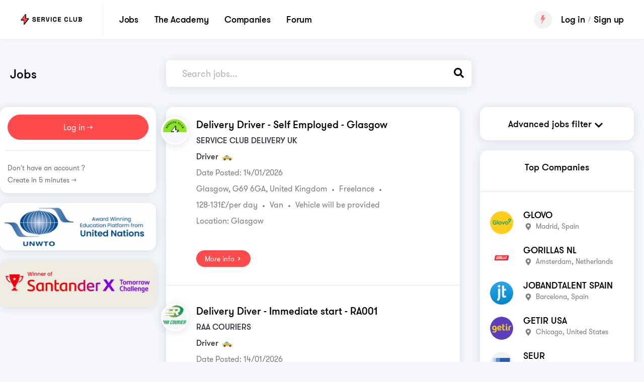

--- FILE ---
content_type: text/html; charset=UTF-8
request_url: https://app.serviceclub.com/jobs/germany/langenfeld-over-car
body_size: 287
content:
<!doctype html><html><head><meta charset="utf-8"/><meta name="viewport" content="width=device-width,initial-scale=1,shrink-to-fit=no"/><link rel="apple-touch-icon" href="/favicon.ico?ico=3&v=2"/><link rel="shortcut icon" href="/favicon.ico?ico=3&v=2"/><link href="/legacy.5436.25a4c934.css" rel="stylesheet"><link href="/legacy.main.025b1df7.css" rel="stylesheet"></head><body><div id="react-view"></div><script>window.__INITIAL_STATE__ = {};</script><script defer="defer" src="/legacy.5436.dee8c4f6.js"></script><script defer="defer" src="/legacy.main.60ecab3c.js"></script></body></html>

--- FILE ---
content_type: text/css; charset=UTF-8
request_url: https://app.serviceclub.com/legacy.main.025b1df7.css
body_size: 60112
content:
@charset "UTF-8";@import url(https://fonts.googleapis.com/css?family=Roboto%3A100%2C300%2Cregular%2C500%2C700%2C900|Poppins%3A200%2Cregular%2C500%2C600%2C800&subset=latin%2Clatin-ext);.custom-toast-content{white-space:pre-wrap}.global-footer{left:80px;padding:20px}.global-footer ul{display:-webkit-box;display:-ms-flexbox;display:flex;-ms-flex-wrap:wrap;flex-wrap:wrap;list-style:none;margin-bottom:0;padding-left:0}.global-footer ul li{display:inline-block;margin-right:20px}.global-footer ul li a{cursor:pointer;font-weight:700}@media (max-width:767px){.global-footer{font-size:12px;left:10px;padding:20px}}@media (min-width:992px){.global-footer-admin{padding-left:80px}}.wrapper-meta-links{-webkit-box-orient:horizontal;-webkit-box-direction:normal;-webkit-box-align:start;-ms-flex-align:start;-webkit-box-pack:start;-ms-flex-pack:start;align-items:flex-start;display:-webkit-box;display:-ms-flexbox;display:flex;-ms-flex-direction:row;flex-direction:row;justify-content:flex-start;margin-bottom:16px}@media (max-width:991px){.wrapper-meta-links{-webkit-box-orient:vertical;-webkit-box-direction:normal;-ms-flex-direction:column;flex-direction:column}}.wrapper-meta-links .full-link,.wrapper-meta-links .link-by-city{margin-right:50px}.wrapper-meta-links a{display:block;line-height:27px;text-decoration:underline}.wrapper-meta-links .posts-wrapper div{line-height:27px}.img-follow-sc{-webkit-box-align:center;-ms-flex-align:center;align-items:center;display:-webkit-box;display:-ms-flexbox;display:flex}.img-follow-sc img{height:30px}@media (max-width:991px){.wrapper-meta-links{-webkit-box-orient:vertical;-webkit-box-direction:normal;-ms-flex-direction:column;flex-direction:column}.wrapper-meta-links .full-link,.wrapper-meta-links .link-by-city{margin:0}.wrapper-meta-links .link-by-city,.wrapper-meta-links .posts-wrapper{margin-top:10px}}.search-with-icon{-webkit-box-pack:justify;-ms-flex-pack:justify;-webkit-box-align:center;-ms-flex-align:center;align-items:center;background:#fff;border-radius:10px;-webkit-box-shadow:0 1px 4px rgba(0,0,0,.15);box-shadow:0 1px 4px rgba(0,0,0,.15);display:-webkit-inline-box;display:-ms-inline-flexbox;display:inline-flex;gap:6px;height:40px!important;justify-content:space-between;max-width:383px!important;padding:8px 12px}.search-with-icon input{background:transparent!important;border:none!important;height:100%!important;padding:0!important}.search-with-icon input::-webkit-input-placeholder{color:#ccc;font-size:14px;font-weight:400;line-height:20px}.search-with-icon input::-moz-placeholder{color:#ccc;font-size:14px;font-weight:400;line-height:20px}.search-with-icon input:-ms-input-placeholder{color:#ccc;font-size:14px;font-weight:400;line-height:20px}.search-with-icon input::-ms-input-placeholder{color:#ccc;font-size:14px;font-weight:400;line-height:20px}.search-with-icon input::placeholder{color:#ccc;font-size:14px;font-weight:400;line-height:20px}.search-with-icon img{color:#000;font-weight:400;height:20px;width:20px;z-index:999}.base{display:-webkit-box;display:-ms-flexbox;display:flex;position:relative}.initial-cursor{cursor:auto!important}.status-buttons{background:transparent;border-color:transparent;border-radius:8px;font-size:14px;line-height:19.6px;margin-top:0;padding:8px 12px;white-space:nowrap}.status-buttons span p{margin-bottom:0!important}.status-buttons span .count{margin-left:4px}.status-buttons span p:nth-child(2){color:#2e2d2d}.new-applicants{-webkit-box-pack:center;-ms-flex-pack:center;-webkit-box-align:center;-ms-flex-align:center;align-items:center;background-color:#fe5758;border-radius:40px;color:#fff;display:-webkit-box;display:-ms-flexbox;display:flex;font-size:12px;justify-content:center;padding:0 4px;position:absolute;right:-10px;text-align:center;top:-5px}.new-applicants span{font-size:12px;line-height:16.8px}.status-button-tooltip{background:#484848;border-radius:8px;color:#fff;line-height:140%;margin-top:22px;max-width:600px;padding:12px;position:absolute;z-index:9999999}.status-button-tooltip img{left:3px;margin:0!important;position:absolute;top:-11px}.status-button-tooltip span{font-weight:400}.status-button-tooltip .tooltip-inner{max-width:unset!important}.content-wrapper{-webkit-box-orient:vertical;-webkit-box-direction:normal;-webkit-box-align:start;-ms-flex-align:start;align-items:flex-start;display:-webkit-box;display:-ms-flexbox;display:flex;-ms-flex-direction:column;flex-direction:column;gap:8px;padding:12px}.content-wrapper span{font-size:14px;font-weight:400;line-height:19.6px;text-align:left}.sc-tooltip .tooltip{max-width:85%!important;opacity:1!important;top:52px!important}.sc-tooltip .tooltip .tooltip-inner{background:#484848!important;border-radius:8px;max-width:unset!important;padding:0!important}.sc-tooltip .arrow{top:-8px}.sc-tooltip .arrow:before{border-width:0!important;content:url([data-uri])!important}.newsFeed-info .tooltip{max-width:20%!important}.daily-goal{-webkit-box-pack:center;-ms-flex-pack:center;-webkit-box-align:center;-ms-flex-align:center;align-items:center;background:#fff;border-radius:12px;-webkit-box-shadow:0 1px 4px rgba(0,0,0,.15);box-shadow:0 1px 4px rgba(0,0,0,.15);color:#000;display:-webkit-box;display:-ms-flexbox;display:flex;gap:16px;justify-content:center;max-height:90px;min-width:260px;padding:16px}.daily-goal--circle-background{fill:none;stroke:#f2f2f2}.daily-goal--circle-progress{fill:none}.daily-goal--progress-result{font-size:14px;font-weight:600}.daily-goal--content{-webkit-box-orient:vertical;-webkit-box-direction:normal;display:-webkit-box;display:-ms-flexbox;display:flex;-ms-flex-direction:column;flex-direction:column}.daily-goal--content span:last-child{color:#666!important;font-size:14px}canvas{max-width:100%}.select-filter{font-size:14px;min-height:40px;min-width:206px}.select-filter-admins{height:40px;min-width:297px!important}.select-filter::-webkit-input-placeholder{color:red}.select-filter::-moz-placeholder{color:red}.select-filter:-ms-input-placeholder{color:red}.select-filter::-ms-input-placeholder{color:red}.select-filter::placeholder{color:red}.form-control[readonly]{background-color:#fff!important}button.sc-icon-button{-webkit-box-flex:0;-webkit-box-pack:justify;-ms-flex-pack:justify;-webkit-box-align:center;-ms-flex-align:center;align-items:center;background:#fff;border:none;border-radius:12px;-webkit-box-shadow:0 1px 4px rgba(0,0,0,.15);box-shadow:0 1px 4px rgba(0,0,0,.15);display:-webkit-box;display:-ms-flexbox;display:flex;-ms-flex:none;flex:none;font-size:14px;font-weight:400;gap:6px;justify-content:space-between;line-height:140%;padding:10px 10px 10px 6px}button.sc-icon-button svg{margin:0}.radio{display:inline}.radio input[type=radio]{opacity:0}.radio input[type=radio]+.radio-label{line-height:1}.radio input[type=radio]+.radio-label:before{background:#fff;border:1px solid #000;border-radius:100%;content:"";cursor:pointer;display:inline-block;height:16px;margin-right:12px;position:relative;text-align:center;-webkit-transition:all .3s ease;transition:all .3s ease;vertical-align:top;width:16px}.radio input[type=radio]:checked+.radio-label:before{background-color:#000;-webkit-box-shadow:inset 0 0 0 2px #fff;box-shadow:inset 0 0 0 2px #fff}.radio input[type=radio]:focus+.radio-label:before{border-color:#000;outline:none}.radio input[type=radio]:disabled+.radio-label:before{background:#fff;border-color:#fff;-webkit-box-shadow:inset 0 0 0 4px #fff;box-shadow:inset 0 0 0 4px #fff}.radio input[type=radio] .radio-label:empty:before{margin-right:0}.sc_modal{max-width:calc(100% - 30px)!important;min-width:450px!important;width:-webkit-fit-content!important;width:-moz-fit-content!important;width:fit-content!important}.sc_modal .modal-content{border-radius:24px;border-width:0;-webkit-box-shadow:0 1px 14px rgba(10,10,48,.15);box-shadow:0 1px 14px rgba(10,10,48,.15)}.sc_modal .modal-content .modal-header{-webkit-box-pack:unset!important;-ms-flex-pack:unset!important;justify-content:unset!important;padding:24px 50px 0 24px}.sc_modal .modal-content .modal-body{padding:24px!important}.sc_modal .modal-footer{-webkit-box-pack:end;-ms-flex-pack:end;-webkit-box-align:center;-ms-flex-align:center;align-items:center;background-color:#f5f7fa;border:none;gap:8px;justify-content:flex-end;padding:12px 24px}.sc_modal_icon{cursor:pointer;display:-webkit-box;display:-ms-flexbox;display:flex;position:absolute;right:24px;top:24px;z-index:2}.sc_modal_icon:hover{background-color:#f2f2f2;border-radius:6px}.sc_modal_icon:hover svg{margin:0}.sc_modal_icon_cross{height:30px;right:14px;top:14px;width:30px}@media (max-width:768px){.sc_modal_icon_cross{right:4px;top:8px}}.loader{-webkit-animation:spin 1s linear infinite;animation:spin 1s linear infinite;border:5px solid #f3f3f3;border-radius:50%;border-top-color:#3498db;height:40px;width:40px}@-webkit-keyframes spin{0%{-webkit-transform:rotate(0deg);transform:rotate(0deg)}to{-webkit-transform:rotate(1turn);transform:rotate(1turn)}}@keyframes spin{0%{-webkit-transform:rotate(0deg);transform:rotate(0deg)}to{-webkit-transform:rotate(1turn);transform:rotate(1turn)}}.SCFormInput-form-group{width:100%}.SCFormInput-form-group .wrapper-property-approval{-webkit-box-align:center;-ms-flex-align:center;align-items:center;display:-webkit-box;display:-ms-flexbox;display:flex;-ms-flex-wrap:wrap;flex-wrap:wrap;gap:5px;width:100%}.sc-date-filter,.sc-date-filter div{width:100%}.flatpickr-mobile:before{color:#b2b2b2;content:attr(placeholder)}.flatpickr-input{background-color:#fff;min-width:calc(100% - 20px)}.flatpickr-mobile:focus[value]:not([value=""]):before,input[type=hidden][value]:not([value=""])+.flatpickr-mobile:before{display:none}.SCSelectInput-form-group .wrapper-property-approval{-webkit-box-align:center;-ms-flex-align:center;align-items:center;display:-webkit-box;display:-ms-flexbox;display:flex;-ms-flex-wrap:wrap;flex-wrap:wrap;gap:5px;width:100%}.SCFormFlatpickr-form-group{width:100%}.SCFormFlatpickr-form-group .wrapper-property-approval{-webkit-box-align:center;-ms-flex-align:center;align-items:center;display:-webkit-box;display:-ms-flexbox;display:flex;-ms-flex-wrap:wrap;flex-wrap:wrap;gap:5px;width:100%}.modal-dialog{max-width:800px}.modal--sign{margin-left:auto;margin-right:auto;max-width:480px}.modal-header{-webkit-box-pack:center!important;-ms-flex-pack:center!important;justify-content:center!important}.modal-header button{display:none}.modal-body{padding:40px!important}.modal-body .profile__image{margin:-180px 10px 35px}@media (max-width:991px){.modal .modal-body{padding:20px!important}}@media (min-width:940px){.modal-dialog{margin-top:100px!important}}.modalEdit{margin:7rem auto 1.75rem!important}.modalEdit .add-client{margin:0 -40px;padding:0}.modalEdit .add-client__images{background-color:#f5f7fa;margin:-40px 0 0}.modalEdit .add-client .profile__image{margin:-50px 55px 35px}.modalEdit .profile__image,.modalEdit .profile__image input{outline:none!important}@media (max-width:991px){.modalEdit{margin:.5rem!important}.modalEdit .profile__image{margin:0 auto 25px}.modalEdit .add-client{margin:0 -20px}.modalEdit .add-client__images{margin-top:-20px}}.sign-screen{-webkit-box-pack:center;-ms-flex-pack:center;-webkit-box-align:center;-ms-flex-align:center;align-items:center;background-position:100% 100%;background-repeat:no-repeat;background-size:50%;background:linear-gradient(170deg,#fff 50%,#f5f7fa 0);display:-webkit-box;display:-ms-flexbox;display:flex;justify-content:center;min-height:100%;width:100%}.sign-screen .alert{line-height:normal}.sign-screen__logo{display:block;margin:0 auto 2.5rem;max-width:200px}.sign-screen__body{max-width:30rem;padding:60px 15px;position:relative;width:100%}.sign-screen__body--center{-webkit-box-pack:center;-ms-flex-pack:center;display:-webkit-box;display:-ms-flexbox;display:flex;justify-content:center}@media (max-width:991px){.sign-screen__body{padding-top:20px}}.sign-screen__card-wrapper{border:none;-webkit-box-shadow:0 2px 40px 0 rgba(0,0,0,.15);box-shadow:0 2px 40px 0 rgba(0,0,0,.15);padding:1.25rem 2.5rem}@media (max-width:400px){.sign-screen__card-wrapper{padding:1.25rem 1.5rem}}.sign-screen__card-title{font-weight:400}.public-screen{-webkit-box-pack:center;-ms-flex-pack:center;-webkit-box-align:center;-ms-flex-align:center;align-items:center;background-position:100% 100%;background-repeat:no-repeat;background-size:50%;background:linear-gradient(170deg,#fff 50%,#f5f7fa 0);display:-webkit-box;display:-ms-flexbox;display:flex;justify-content:center;min-height:100%;width:100%}.public-screen .alert{line-height:normal}.public-screen__logo{display:block;margin:0 auto 2.5rem;max-width:250px}.public-screen__body{max-width:30rem;padding:60px 15px;position:relative;width:100%}.public-screen__body--center{-webkit-box-pack:center;-ms-flex-pack:center;display:-webkit-box;display:-ms-flexbox;display:flex;justify-content:center}@media (max-width:991px){.public-screen__body{padding-top:20px}}.public-screen__card-wrapper{border:none;-webkit-box-shadow:0 2px 40px 0 rgba(0,0,0,.15);box-shadow:0 2px 40px 0 rgba(0,0,0,.15);padding:1.25rem 2.5rem}@media (max-width:400px){.public-screen__card-wrapper{padding:1.25rem 1.5rem}}.public-screen__card-title{font-weight:400}.guest-actions{-webkit-box-align:center;-ms-flex-align:center;align-items:center;padding:20px;text-align:center}@media (max-width:991px){.guest-actions{-webkit-box-orient:vertical;-webkit-box-direction:normal;-ms-flex-direction:column;flex-direction:column;padding:0}}.guest-actions .contact_your_account_manager_btn{background:#fe4b4b;border:4px solid #fe4b4b!important;border-radius:100px!important}.guest-actions__item{-webkit-box-align:center;-ms-flex-align:center;-webkit-box-pack:center;-ms-flex-pack:center;align-items:center;background-color:#f5f7fa;border-radius:50%;display:-webkit-box;display:-ms-flexbox;display:flex;height:36px;justify-content:center;margin-right:10px;width:36px}@media (max-width:996px){.guest-actions__item{display:none}}.guest-actions__link{position:relative}@media (min-width:996px){.guest-actions__link .nav-link{padding-left:8px!important;padding-right:10px!important}}.guest-actions__link:after{background:rgba(0,0,0,.5);bottom:20;content:"";height:30%;position:absolute;right:0;-webkit-transform:rotate(20deg);transform:rotate(20deg);width:1px}@media (max-width:996px){.guest-actions__link:after{display:none}}.guest-actions__link:last-child:after{display:none}@media (min-width:996px){.guest-actions__link:last-child .nav-link{padding-right:20px!important}}.navbar{-webkit-box-align:stretch;-ms-flex-align:stretch;align-items:stretch;background-color:#fff;-webkit-box-shadow:0 0 10px 0 rgba(0,0,0,.05);box-shadow:0 0 10px 0 rgba(0,0,0,.05);padding:0!important;z-index:10}.navbar-brand{border-right:1px solid #eee;padding:0!important}.navbar-brand img{display:block;margin:0 37px;width:130px}.navbar .navbar-logo-link{width:70px}.navbar .navbar-logo-link img{height:70px}.navbar #weglot_wrapper{-webkit-box-align:center;-ms-flex-align:center;align-items:center}.navbar #weglot_wrapper .country-selector,.navbar #weglot_wrapper .weglot-container{bottom:inherit;position:relative;right:inherit}.navbar-nav{-webkit-box-pack:justify;-ms-flex-pack:justify;justify-content:space-between}.navbar-nav>div{display:-webkit-box;display:-ms-flexbox;display:flex}.navbar .weglot-container{-webkit-box-pack:end;-ms-flex-pack:end;-webkit-box-align:center;-ms-flex-align:center;align-items:center;justify-content:flex-end}.navbar-toggler{padding:20px!important}.navbar-toggler:focus{outline:none}.navbar-toggler .icon-bar{background:#000;border-radius:1px;display:block;height:2px;-webkit-transition:all .3s ease-in-out;transition:all .3s ease-in-out;width:22px}.navbar-toggler .icon-bar+.icon-bar{margin-top:4px}.navbar-toggler .icon-bar:nth-last-child(3){-webkit-transform:rotate(45deg) translate(5px,4px);transform:rotate(45deg) translate(5px,4px)}.navbar-toggler .icon-bar:nth-last-child(2){opacity:0}.navbar-toggler .icon-bar:last-child{-webkit-transform:rotate(-45deg) translate(4px,-4px);transform:rotate(-45deg) translate(4px,-4px)}.navbar-toggler.collapsed .icon-bar{-webkit-transform:none;transform:none}.navbar-toggler.collapsed .icon-bar:nth-last-child(2){opacity:1}.navbar .nav-item{-webkit-box-orient:horizontal;-webkit-box-direction:normal;-ms-flex-flow:row nowrap;flex-flow:row nowrap;height:100%;position:relative}.navbar .nav-item,.navbar .nav-link{-webkit-box-align:center;-ms-flex-align:center;align-items:center;display:-webkit-box;display:-ms-flexbox;display:flex}.navbar .nav-link{-webkit-box-pack:center;-ms-flex-pack:center;color:#000!important;font-size:.875rem;justify-content:center;text-align:center}.navbar .nav-link .profile__image--dropdown{background-color:#f5f7fa;background-position:50%;background-size:cover;border-radius:50%;display:inline-block;height:32px;margin-right:10px;width:32px}.navbar .nav-link svg{color:#000;font-size:18px;margin-right:8px;vertical-align:sub}.navbar .nav-link.active{opacity:1}.navbar .nav-link.active:before{background:rgba(0,0,0,.8);bottom:0;content:"";height:2px;left:0;position:absolute;width:100%}.navbar .nav-link:hover{opacity:1}.navbar .dropdown.show .dropdown-toggle:before{-webkit-transform:rotate(-45deg);transform:rotate(-45deg)}.navbar .dropdown.show .dropdown-toggle:after{-webkit-transform:rotate(45deg);transform:rotate(45deg)}.navbar .dropdown-toggle{-webkit-box-orient:horizontal;-webkit-box-direction:normal;-webkit-box-pack:center;-ms-flex-pack:center;-webkit-box-align:center;-ms-flex-align:center;align-items:center;background:#fff;color:rgba(0,0,0,.8);display:-webkit-box;display:-ms-flexbox;display:flex;-ms-flex-flow:row nowrap;flex-flow:row nowrap;font-weight:900;justify-content:center;opacity:1;padding:20px 3rem 20px 1rem!important;position:relative;z-index:1}.navbar .dropdown-toggle span{font-weight:400;margin:0 10px;opacity:1}.navbar .dropdown-toggle .profile__image--dropdown{background-color:#f5f7fa;background-position:50%;background-size:cover;border-radius:50%;height:32px;width:32px}.navbar .dropdown-toggle:after,.navbar .dropdown-toggle:before{background-color:#c6cbd4;border-radius:1px;content:"";height:8px;position:absolute;top:32px;-webkit-transition:all .1s ease-in;transition:all .1s ease-in;width:2px}.navbar .dropdown-toggle:before{right:30px;-webkit-transform:rotate(-135deg);transform:rotate(-135deg)}.navbar .dropdown-toggle:after{border:none;right:35px;-webkit-transform:rotate(135deg);transform:rotate(135deg)}.navbar .dropdown-menu{border:none;border-radius:0;-webkit-box-shadow:0 2px 17px 0 rgba(86,111,140,.19);box-shadow:0 2px 17px 0 rgba(86,111,140,.19);margin-top:0;padding:0;z-index:9999}.navbar .dropdown-menu a{color:rgba(0,0,0,.8);font-size:.875rem;opacity:.65;padding-bottom:.65rem;padding-top:.65rem}.navbar .dropdown-menu a:focus{outline:none}.navbar .dropdown-menu .dropdown-item.active,.navbar .dropdown-menu .dropdown-item:active{background-color:#fff;color:rgba(0,0,0,.8);text-decoration:none}.navbar .dropdown-menu .dropdown-item.active:focus,.navbar .dropdown-menu .dropdown-item.active:hover,.navbar .dropdown-menu .dropdown-item:active:focus,.navbar .dropdown-menu .dropdown-item:active:hover{background-color:#f8f9fa;color:rgba(0,0,0,.8);text-decoration:none}@media (min-width:992px){.navbar-collapse{height:100%!important}}@media (max-width:991px){.navbar{left:0;position:fixed!important;top:0;width:100%;z-index:15}.navbar__container{padding:30px 0;width:100%}.navbar-brand{border-right:none}.navbar-nav>div{-webkit-box-orient:vertical;-webkit-box-direction:normal;-ms-flex-flow:column nowrap;flex-flow:column nowrap}.navbar .nav-item{margin-bottom:.5rem;margin-top:.5rem}.navbar .nav-link{width:100%}.navbar .nav-link.active:before{display:none}.navbar .dropdown.nav-item{-webkit-box-orient:vertical;-webkit-box-direction:normal;-ms-flex-flow:column;flex-flow:column}.navbar .dropdown-toggle{padding:.5rem 1rem!important}.navbar .dropdown-toggle:after,.navbar .dropdown-toggle:before{top:20px}.navbar .dropdown-menu{-webkit-box-shadow:none;box-shadow:none;text-align:center;width:100%;z-index:0}}.navbar .wrapper-notification-bell{cursor:pointer;margin-right:25px;position:relative;-webkit-transition:.2s;transition:.2s}.navbar .wrapper-notification-bell:hover{color:#f24b4d}.navbar .wrapper-notification-bell .count-new-notification{background:#fe5758;border-radius:40px;color:#fff;font-size:12px;font-weight:400;left:12px;line-height:normal;padding:0 4px;position:absolute;top:-6px}.navbar .navbar-collapse .nav{padding-left:0}@media (max-width:992px){.main-menu .guest-actions,.main-menu .main-menu-item,.navbar__container .guest-actions,.navbar__container .main-menu-item{-webkit-box-pack:center;-ms-flex-pack:center;justify-content:center;width:100%}.main-menu .navbar,.navbar__container .navbar{z-index:9999}.main-menu .navbar-expand-md .navbar-toggler,.navbar__container .navbar-expand-md .navbar-toggler{display:none}.main-menu .navbar-toggler,.navbar__container .navbar-toggler{display:block!important}}@media (min-width:992px){.navbar__container.main-menu{position:fixed;top:0;width:100%;z-index:9999}.guest-actions__link .nav-link>span,.main-menu-item .nav-link>span{font-size:18px;font-style:normal;font-weight:600;letter-spacing:-.32px;line-height:21px}.main-menu .navbar-collapse{-ms-flex-preferred-size:auto;display:-webkit-box!important;display:-ms-flexbox!important;display:flex!important;flex-basis:auto}.main-menu .navbar-toggler{display:none}}.alert-continue-application{-webkit-box-pack:center;-ms-flex-pack:center;-webkit-box-align:center;-ms-flex-align:center;align-items:center;background-color:#032f4f!important;border:0!important;border-radius:0!important;display:-webkit-box;display:-ms-flexbox;display:flex;gap:42px;justify-content:center;padding:16px 20px!important;text-overflow:ellipsis;white-space:nowrap;width:100%}@media (max-width:991px){.alert-continue-application{margin-top:26px!important}}.alert-continue-application .alert-continue-application-notification{color:var(--grey-scale-white,#fff)!important;font-size:18px;font-style:normal;font-weight:500!important;line-height:24px;overflow:hidden;text-overflow:ellipsis}@media (max-width:991px){.alert-continue-application .alert-continue-application-notification{font-size:17px;font-weight:400;letter-spacing:-.408px}}.alert-continue-application .alert-continue-application-actions{-webkit-box-pack:center;-ms-flex-pack:center;-webkit-box-align:center;-ms-flex-align:center;align-items:center;display:-webkit-box!important;display:-ms-flexbox!important;display:flex!important;gap:6px;justify-content:center}.alert-continue-application .alert-continue-application-actions .alert-continue-application-finish{-webkit-font-feature-settings:"case" on;font-feature-settings:"case" on;background-color:#032f4f;border:1px solid var(--grey-scale-white,#fff);-webkit-box-shadow:2px 2px 12px 0 rgba(0,0,0,.12);box-shadow:2px 2px 12px 0 rgba(0,0,0,.12);color:var(--grey-scale-white,#fff);font-size:14px;letter-spacing:-.3px;line-height:16px;padding:7px 12px}@media (max-width:991px){.alert-continue-application .alert-continue-application-actions .alert-continue-application-finish{border-radius:20px}}.alert-continue-application .alert-continue-application-actions .alert-continue-application-later{-webkit-font-feature-settings:"case" on;font-feature-settings:"case" on;background-color:#032f4f;border:none;border-radius:30px;color:var(--grey-scale-white,#fff);font-size:14px;line-height:16px}.alert-continue-application .alert-continue-application-actions .alert-continue-application-finish:hover,.alert-continue-application .alert-continue-application-actions .alert-continue-application-later:hover{background-color:#032f4f;color:#fff}.alert-continue-application .alert-continue-application-closeIcon{display:none}.page-not-found{-webkit-box-pack:center;-ms-flex-pack:center;-webkit-box-align:center;-ms-flex-align:center;align-items:center;display:-webkit-box;display:-ms-flexbox;display:flex;justify-content:center;min-height:369px;padding:0;width:100%}.page-not-found h1{color:#ff5757;font-size:100px;font-weight:700}.page-not-found h2{font-size:32px;font-weight:700}.progress--personal{padding-bottom:15px;position:relative;z-index:0}.progress--personal svg{color:#dfdfdf;font-size:19px}.progress--personal>div{-webkit-box-orient:horizontal;-webkit-box-direction:normal;-webkit-box-pack:justify;-ms-flex-pack:justify;display:-webkit-box;display:-ms-flexbox;display:flex;-ms-flex-flow:row nowrap;flex-flow:row nowrap;justify-content:space-between;z-index:1}.progress--personal>div div.achieved p{color:#000}.progress--personal>div div.achieved svg{color:#696969}.progress--personal>span{background-color:#dfdfdf;bottom:24px;display:block;height:9px;left:18px;position:absolute;right:18px;z-index:-1}.progress--personal>span span{background-color:#696969;display:block;height:9px}.progress--general.progress-success>span{border:1px solid #4a9789}.progress--general.progress-success>span span,.progress--general>span span{background-color:#4a9789}.App .employer-single .swiper-button-next,.App .employer-single .swiper-button-prev{bottom:0;height:100%;margin-top:0;top:0;width:70px}.App .employer-single .swiper-button-next{right:0}.App .employer-single .swiper-button-prev{left:0}.App .employer-single .swiper-container{margin-bottom:-60px;margin-top:-60px}@media (max-width:991px){.App .employer-single .swiper-container{margin-top:-40px}.App .employer-single .swiper-button-next,.App .employer-single .swiper-button-prev{padding:10px;width:60px}}.App .employer-single__header{background-position:50%;background-size:cover;height:50vh;margin-bottom:-60px;margin-top:-60px;min-height:300px;position:relative;width:100%}.App .employer-single__header:after{background-image:-webkit-gradient(linear,left top,left bottom,from(transparent),to(#000));background-image:linear-gradient(180deg,transparent,#000);bottom:0;content:"";height:100px;left:0;position:absolute;right:0}.App .employer-single .slider__image{background-position:50%;background-size:cover;height:50vh;min-height:300px;position:relative;width:45%}.App .employer-single .slider__image:after{background-image:-webkit-gradient(linear,left top,left bottom,from(transparent),to(#000));background-image:linear-gradient(180deg,transparent,#000);bottom:0;content:"";height:100px;left:0;position:absolute;right:0}@media (max-width:1199px){.App .employer-single .slider__image{width:60%}}@media (max-width:991px){.App .employer-single .slider__image{width:100%}}.test{background:linear-gradient(170deg,#fff 50%,#f5f7fa 0);margin-bottom:100px}.test p{font-size:1.25rem;line-height:2}.test h4{font-size:2rem;font-weight:400}.test h5,.test h6{font-weight:500}.test__progress{display:none}.test__content{-webkit-box-orient:vertical;-webkit-box-direction:normal;-webkit-box-pack:center;-ms-flex-pack:center;display:-webkit-box;display:-ms-flexbox;display:flex;-ms-flex-direction:column;flex-direction:column;justify-content:center;margin:auto;max-width:788px;padding:60px 20px 20px}.test__content .form-check{margin-bottom:50px}.test__content img{display:block;margin:0 auto 2.5rem;max-width:250px}.test__content__radio{margin-top:40px}.test__content__radio .form-check-label{color:rgba(0,0,0,.8);cursor:pointer;margin-right:20px;padding-left:40px;padding-top:3px;position:relative}.test__content__radio .form-check-label input{cursor:pointer;height:0;opacity:0;position:absolute;width:0}.test__content__radio .form-check-label .checkmark{background-color:#fff;border:1px solid rgba(0,0,0,.3);border-radius:3px;height:26px;left:0;position:absolute;top:6px;width:26px}.test__content__radio .form-check-label input:checked~.checkmark{background-color:#4a9789;border:4px solid #fff;-webkit-box-shadow:0 0 0 1px rgba(0,0,0,.3);box-shadow:0 0 0 1px rgba(0,0,0,.3);height:24px;left:1px;top:7px;width:24px}.test__content__radio--round .form-check-label .checkmark{border-radius:50%}.test__content__radio__question{color:rgba(0,0,0,.8);font-size:20px}@media (max-width:767px){.test{margin-bottom:0}.test__content{padding-top:20px}.test__content__radio{margin-top:20px}.test__content img{margin:-1rem auto 2rem}.test__progress{display:inherit;max-width:788px;padding:20px}.test__progress .progress--general{-webkit-box-flex:1;-webkit-box-orient:vertical;-webkit-box-direction:normal;-ms-flex:1;flex:1;-ms-flex-direction:column;flex-direction:column}}.line-chart__container{height:250px;margin:20px 20px 0}.line-chart .row{-webkit-box-pack:center;-ms-flex-pack:center;display:-webkit-box;display:-ms-flexbox;display:flex;justify-content:center;margin:auto!important;max-width:80%;padding:40px 40px 10px}.line-chart .row .col-6{border-right:1px solid #eee;text-align:center}.line-chart .row :last-child{border-right:none}.line-chart__legend{-webkit-box-pack:center;-ms-flex-pack:center;display:-webkit-box;display:-ms-flexbox;display:flex;justify-content:center}.line-chart__legend__dot{border-radius:50px;height:10px;margin-right:8px;margin-top:12px;width:10px}.line-chart__legend__dot--sessions{background-color:#6a6ce8}.line-chart__legend__dot--users{background-color:#fbcf00}.line-chart__legend__dot--jobs{background-color:#005bea}.line-chart__legend__dot--modules{background-color:#0edd4d}@media (max-width:991px){.line-chart .row{max-width:none}.line-chart .row :nth-child(2){border-right:none}}.toggle{display:-webkit-box;display:-ms-flexbox;display:flex}.toggle label{margin-right:0!important}.toggle .labelLeft{color:#000}.toggle .labelRight{color:rgba(0,0,0,.5)}.toggle__component{background:hsla(0,0%,59%,.4);border-radius:10px;cursor:pointer;height:10px;margin:15px 10px 0;position:relative;width:36px}.toggle__component.active .toggle__button{right:-2px}.toggle .active.labelLeft{color:rgba(0,0,0,.5)}.toggle .active.labelRight{color:#000}.toggle__component .toggle__button{background:#000;border-radius:50%;height:18px;position:absolute;right:50%;top:-4px;-webkit-transition:right .3s;transition:right .3s;width:18px}.toggle--featured{-webkit-box-align:center;-ms-flex-align:center;align-items:center;display:-webkit-box;display:-ms-flexbox;display:flex}.toggle--featured small{font-size:15px;margin-right:10px}.toggle--featured label{margin-bottom:0}.toggle--featured .toggle__component{margin-top:12px}.toLeftCursorRequiredField{left:-25px;position:absolute;top:7px;-webkit-transform:rotate(180deg);transform:rotate(180deg);z-index:1000}.btns-mobile-div{-webkit-box-pack:justify;-ms-flex-pack:justify;justify-content:space-between}.btns-mobile-div,.btns-mobile-div .btns-mobile{-webkit-box-align:center;-ms-flex-align:center;align-items:center;display:-webkit-box;display:-ms-flexbox;display:flex}.btns-mobile-div .btns-mobile{-ms-flex-pack:distribute;-webkit-box-orient:horizontal;-webkit-box-direction:reverse;-ms-flex-direction:row-reverse;flex-direction:row-reverse;justify-content:space-around}.btns-mobile-div .btns-mobile button{font-size:12px!important;height:50px;margin:0 10px;padding:0!important;width:105px}.btns-mobile-div .icon-mobile{height:30px!important;width:30px!important}@media (min-width:800px){.documentPopupAccountImageBlock{position:relative}.documentPopupAccountImageBlock .profile__image.profile__image-input{position:absolute;top:80px}}.getPapersDocumentsLinkBtn{margin-bottom:10px}.modal-dialog.previewImageDlg{max-width:80%}@media (max-width:1281px){.modal-dialog.previewImageDlg{max-width:95%}}.black{color:#000}.simpleLink{color:#ff4b4c!important;font-weight:700;text-decoration:underline}@-webkit-keyframes flashingAnim{0%{opacity:1}to{opacity:0}}@keyframes flashingAnim{0%{opacity:1}to{opacity:0}}.DueNowLabel{-webkit-animation-duration:1.5s;animation-duration:1.5s;-webkit-animation-iteration-count:infinite;animation-iteration-count:infinite;-webkit-animation-name:flashingAnim;animation-name:flashingAnim;color:#ff4b4c!important;margin-left:15px}.DueNowLabel img{vertical-align:top}.DueNowLabel>span{position:relative;top:-5px}.LastJobRequiredFiles .DueNowLabel{margin-left:30px}.jobs__container .LastJobRequiredFiles .dropzone{height:45px}.jobs__container .LastJobRequiredFiles .DueNowLabel{margin-bottom:0;margin-left:0}.job__btns .LastJobRequiredFiles .dropzone{height:49px}.job__btns .LastJobRequiredFiles .dropzone>.form-group{width:100%}.job__btns .LastJobRequiredFiles .DueNowLabel{margin-left:0}form.ApplicationPackageForm .dropzone{max-height:49px}form.ApplicationPackageForm .dropzone .position-relative.form-group{margin-bottom:0}form.ApplicationPackageForm .papers-documents-link-btn{margin-bottom:15px}form.ApplicationPackageForm .react-select__menu{z-index:999999}#shareCode{text-transform:uppercase}.buttons-wrapper{-webkit-box-align:center;-ms-flex-align:center;align-items:center;display:-webkit-box;display:-ms-flexbox;display:flex}.buttons-wrapper .downloadApplicationPackBtn{cursor:pointer;margin-right:10px;width:50px}.buttons-wrapper button{border-radius:6.25rem;display:block;font-size:1rem;line-height:2;padding:8px 32px;-webkit-transition:.3s;transition:.3s}.buttons-wrapper button:hover{-webkit-transform:translateY(-3px);transform:translateY(-3px)}.buttons-wrapper .save-button{background-color:#ff4b4c;border:1px solid #ff4b4c;color:#fff}.buttons-wrapper .cancel-button{background-color:#fff;border:1px solid #000;color:#000;margin-left:auto;margin-right:10px}.documents_filter{position:absolute}.documents_filter select{-webkit-appearance:none;-moz-appearance:none;text-indent:1px;text-overflow:"";width:100%}.documents_filter svg{margin:10px;position:absolute;right:0;z-index:9999}.document_form_file_preview .sc_background_image_with_loading{background-position:top;background-repeat:no-repeat;background-size:contain;display:inline-block;height:120px;margin:10px 0;width:150px}.document_form_file_preview .sc_background_image_with_loading.is_blured{filter:blur(8px);-webkit-filter:blur(8px)}@media (max-width:445px){.buttons-wrapper .downloadApplicationPackBtn{width:42px}.buttons-wrapper button{font-size:.9rem;padding:6px 20px}}.profile_image_wrapper .sc_background_image_with_loading{background-color:#f5f7fa;background-position:50%;background-size:cover;border-radius:50%;display:block;height:100%;width:100%}.propertyApprovalAttr{cursor:pointer;font-size:12px;font-weight:900;margin-bottom:0;margin-left:5px}.profileImagePropertyApproval{left:200px;position:absolute;top:-45px;width:40%}.propertyApprovalAttrBlock div{-webkit-box-align:center;-ms-flex-align:center;align-items:center;display:-webkit-box;display:-ms-flexbox;display:flex}.fade{-webkit-transition:unset;transition:unset}.applications-visit-filtered-leads-button button{border-radius:42px;font-size:14px;font-weight:400;height:40px;padding:10px 16px}.right-filters{-webkit-box-orient:horizontal;-webkit-box-direction:normal;display:-webkit-box;display:-ms-flexbox;display:flex;-ms-flex-direction:row;flex-direction:row;gap:8px;margin-left:auto}.btn-primary{overflow:hidden;text-overflow:ellipsis;white-space:nowrap}.panel-list{display:-webkit-box;display:-ms-flexbox;display:flex;-ms-flex-wrap:wrap;flex-wrap:wrap;gap:10px}.shuffling-modal .modal-header{-ms-flex-item-align:center;align-self:center;padding:24px!important}.shuffling-modal .modal-body{color:#000}.shuffling-modal .modal-footer{-webkit-box-pack:center;-ms-flex-pack:center;background-color:transparent;justify-content:center}.status-button-container{gap:8px;overflow-x:auto;overflow-y:hidden;padding:8px 8px 8px 0!important;width:100%}.status-button-container::-webkit-scrollbar{display:none}.select-filter-list{display:-webkit-box;display:-ms-flexbox;display:flex;-ms-flex-wrap:wrap;flex-wrap:wrap;gap:16px;margin-top:24px;-webkit-transition:all .3s ease-in-out;transition:all .3s ease-in-out}.tick-box-filters-list{margin:48px 0}.tick-box-filters-list div{-ms-flex-wrap:wrap;flex-wrap:wrap;margin:32px 0}.sc_dropdown,.tick-box-filters-list div{display:-webkit-box;display:-ms-flexbox;display:flex}.sc_dropdown{-webkit-box-flex:1;background:#fff;border-radius:12px;-webkit-box-shadow:0 1px 4px rgba(0,0,0,.15);box-shadow:0 1px 4px rgba(0,0,0,.15);color:#000;-ms-flex:1;flex:1;height:40px;max-width:-webkit-fit-content;max-width:-moz-fit-content;max-width:fit-content;white-space:nowrap}.sc_dropdown_no-value{background:#ebeff5;-webkit-box-shadow:unset;box-shadow:unset}.sc_dropdown .nav-link{-webkit-box-pack:center;-ms-flex-pack:center;-webkit-box-align:center;-ms-flex-align:center;align-items:center;display:-webkit-box;display:-ms-flexbox;display:flex;gap:4px;justify-content:center;padding:10px 8px 10px 12px!important}.sc_dropdown .dropdown-menu{overflow:unset;padding:8px 3px 8px 0}.sc_dropdown .dropdown-menu .wrapper-items{-webkit-box-orient:vertical;-webkit-box-direction:normal;display:-webkit-box;display:-ms-flexbox;display:flex;-ms-flex-direction:column;flex-direction:column;gap:6px;max-height:480px;overflow-y:auto;padding:0 4px!important}.sc_dropdown .dropdown-menu .wrapper-items::-webkit-scrollbar{width:4px}.sc_dropdown .dropdown-menu .wrapper-items::-webkit-scrollbar-track{background-color:transparent;border-radius:5px}.sc_dropdown .dropdown-menu .wrapper-items::-webkit-scrollbar-thumb{background-color:#ccc;border-radius:5px}.sc_dropdown .show{-webkit-box-orient:vertical;-webkit-box-direction:normal;-ms-flex-direction:column;flex-direction:column}.sc_dropdown .dropdown-item,.sc_dropdown .show{display:-webkit-box;display:-ms-flexbox;display:flex}.sc_dropdown .dropdown-item{-webkit-box-align:center;-ms-flex-align:center;align-items:center;gap:12px;padding:2px 12px}.sc_dropdown .dropdown-item:focus,.sc_dropdown .dropdown-item:hover{background-color:#f2f2f2!important;border-radius:18px;color:unset}.sc_dropdown .dropdown-item .form-check-input{margin:0;position:relative}.sc_dropdown .dropdown-header{all:unset;display:-webkit-box;display:-ms-flexbox;display:flex;padding:4px!important}.sc_dropdown .confirm .confirm-button{border-radius:8px;height:36px;width:100%}.sc_dropdown .helper-text{color:#000;font-size:14px;font-weight:400;opacity:.3;padding-right:4px}.sc_dropdown .helper-text .dark{color:#fff}.sc_dropdown .value{font-size:14px;font-weight:400}.dark{background-color:#000;color:#fff}.sc_date-picker{-webkit-box-flex:1;background:#fff;border-radius:12px;-webkit-box-shadow:0 1px 4px rgba(0,0,0,.15);box-shadow:0 1px 4px rgba(0,0,0,.15);color:#000;display:-webkit-box;display:-ms-flexbox;display:flex;-ms-flex:1;flex:1;height:40px;max-width:-webkit-fit-content;max-width:-moz-fit-content;max-width:fit-content;white-space:nowrap}.sc_date-picker span{font-size:14px;font-weight:400;margin-right:4px}.sc_date-picker .nav-link{-webkit-box-pack:center;-ms-flex-pack:center;-webkit-box-align:center;-ms-flex-align:center;align-items:center;display:-webkit-box;display:-ms-flexbox;display:flex;gap:4px;justify-content:center;padding:10px 8px 10px 12px!important}.sc_date-picker_no-value{background:#ebeff5;-webkit-box-shadow:unset;box-shadow:unset}.sc_date-picker_dashboard{background:#fff;border:1px solid #ccc;border-radius:6px;-webkit-box-shadow:none;box-shadow:none;min-width:206px}.sc_date-picker_calendar-icon{margin-left:78px}.sc_date-picker .dropdown-menu{border-radius:8px;overflow:hidden;padding:0!important}.sc_date-picker .dropdown-header{padding:12px!important}.sc_date-picker .dropdown-header,.sc_date-picker .dropdown-header .dropdown-menu-dates{-webkit-box-orient:vertical;-webkit-box-direction:normal;-ms-flex-direction:column;flex-direction:column}.sc_date-picker .dropdown-header .dropdown-menu-dates{overflow:hidden}.sc_date-picker .dropdown-header .dropdown-menu-dates--filters{display:-webkit-box;display:-ms-flexbox;display:flex;gap:24px}.sc_date-picker .dropdown-header .dropdown-menu-dates--filters div{width:50%}.sc_date-picker .dropdown-header .dropdown-menu-dates--filters div label{color:#000;font-size:14px;margin:0}.sc_date-picker .dropdown-header .dropdown-menu-dates--filters div input{height:40px}.sc_date-picker .dropdown-header--buttons{-webkit-box-pack:end;-ms-flex-pack:end;background:#f5f7fa;gap:16px;justify-content:flex-end;padding:12px}.sc_date-picker .dropdown-header--buttons,.sc_date-picker .dropdown-header--buttons button{-webkit-box-align:center;-ms-flex-align:center;align-items:center;display:-webkit-box;display:-ms-flexbox;display:flex}.sc_date-picker .dropdown-header--buttons button{-webkit-box-pack:center;-ms-flex-pack:center;justify-content:center;max-height:40px;max-width:85px}.sc_date-picker .dropdown-header .rmdp-shadow{-webkit-box-shadow:none;box-shadow:none}.sc_date-picker .dropdown-header .rmdp-shadow .rmdp-header{margin-bottom:5px}.sc_date-picker .dropdown-header .rmdp-shadow .rmdp-header div{-webkit-box-align:center;-ms-flex-align:center;align-items:center}.sc_date-picker .dropdown-header .rmdp-shadow .rmdp-header div .rmdp-header-values span{font-weight:600}.sc_date-picker .dropdown-header .rmdp-shadow .rmdp-header--direction-button{border-radius:3px;-webkit-transition:.25s ease;transition:.25s ease}.sc_date-picker .dropdown-header .rmdp-shadow .rmdp-header--direction-button:hover{background:#f2f2f2}.sc_date-picker .dropdown-header .rmdp-shadow .rmdp-calendar,.sc_date-picker .dropdown-header .rmdp-shadow .rmdp-day-picker{padding:0!important}.sc_date-picker .dropdown-header .rmdp-shadow .rmdp-day-picker .rmdp-week{margin-bottom:8px}.sc_date-picker .dropdown-header .rmdp-shadow .rmdp-day-picker .rmdp-week .rmdp-today span{background:none}.sc_date-picker .dropdown-header .rmdp-shadow .rmdp-day-picker .rmdp-week .start{border-radius:4px 0 0 4px}.sc_date-picker .dropdown-header .rmdp-shadow .rmdp-day-picker .rmdp-week .end{border-radius:0 4px 4px 0}.sc_date-picker .dropdown-header .rmdp-shadow .rmdp-day-picker .rmdp-week .end,.sc_date-picker .dropdown-header .rmdp-shadow .rmdp-day-picker .rmdp-week .start{background:#333!important}.sc_date-picker .dropdown-header .rmdp-shadow .rmdp-day-picker .rmdp-week .rmdp-range{background:#999;-webkit-box-shadow:none;box-shadow:none}.sc_date-picker .dropdown-header .rmdp-shadow .rmdp-day-picker .rmdp-week .rmdp-range:first-child{border-radius:4px 0 0 4px}.sc_date-picker .dropdown-header .rmdp-shadow .rmdp-day-picker .rmdp-week .rmdp-range:last-child{border-radius:0 4px 4px 0}.sc_date-picker .dropdown-header .rmdp-shadow .rmdp-day-picker .rmdp-week .rmdp-day{height:28px;width:28px}.sc_date-picker .dropdown-header .rmdp-shadow .rmdp-day-picker .rmdp-week .rmdp-day:not(.rmdp-day-hidden):hover{background:#333;color:#fff}.sc_date-picker .dropdown-header .rmdp-shadow .rmdp-day-picker .rmdp-week .rmdp-day:not(.rmdp-day-hidden) span{pointer-events:none}.motivation-popup{-webkit-box-orient:vertical;-webkit-box-direction:normal;-webkit-box-pack:center;-ms-flex-pack:center;display:-webkit-box;display:-ms-flexbox;display:flex;-ms-flex-direction:column;flex-direction:column;gap:16px;justify-content:center;width:532px!important}.motivation-popup .title_container{-webkit-box-orient:horizontal;-webkit-box-direction:reverse;-webkit-box-pack:end;-ms-flex-pack:end;-webkit-box-align:end;-ms-flex-align:end;align-items:flex-end;display:-webkit-box;display:-ms-flexbox;display:flex;-ms-flex-direction:row-reverse;flex-direction:row-reverse;gap:24px;justify-content:flex-end;margin-right:auto;width:100%}.motivation-popup .title_container .img_container{display:-webkit-box;display:-ms-flexbox;display:flex;max-width:50%;padding-bottom:16px}.motivation-popup .title_container .img_container img{-ms-flex-item-align:center;align-self:center;height:87px;width:87px}.motivation-popup .title_container p{display:-webkit-box;display:-ms-flexbox;display:flex;font-size:18px;font-weight:600;margin:0;min-width:50%}.motivation-popup .column{-webkit-box-flex:1;-webkit-box-orient:vertical;-webkit-box-direction:normal;-webkit-box-align:start;-ms-flex-align:start;align-items:flex-start;-ms-flex:1;flex:1;-ms-flex-direction:column;flex-direction:column;height:unset;margin-right:unset}.motivation-popup .column,.motivation-popup .column .img_container{-webkit-box-pack:center;-ms-flex-pack:center;justify-content:center}.motivation-popup .column .img_container{-webkit-box-align:center;-ms-flex-align:center;-ms-flex-item-align:center;align-items:center;align-self:center;display:-webkit-box;display:-ms-flexbox;display:flex;padding-bottom:0}.motivation-popup .content{-webkit-box-orient:vertical;-ms-flex-direction:column;flex-direction:column;margin-left:4px}.motivation-popup .content,.motivation-popup .content .content_item{-webkit-box-direction:normal;display:-webkit-box;display:-ms-flexbox;display:flex;gap:12px}.motivation-popup .content .content_item{-webkit-box-orient:horizontal;-webkit-box-pack:start;-ms-flex-pack:start;-webkit-box-align:start;-ms-flex-align:start;align-items:flex-start;-ms-flex-direction:row;flex-direction:row;justify-content:flex-start}.motivation-popup .content .content_item .bullet{background-color:#333;border-radius:50%;height:9px;margin-top:8px;width:9px}.motivation-popup .content .content_item span{-webkit-box-flex:1;color:#000!important;-ms-flex:1;flex:1;font-size:16px;font-weight:400;line-height:22.4px;opacity:1}.motivation-popup .content .content_item span .bold{font-weight:600}.motivation-popup span{color:#000!important;font-size:16px;font-weight:400;line-height:22.4px;opacity:1}.motivation-popup span .bold{font-weight:600}.buttonContainer{display:-webkit-box;display:-ms-flexbox;display:flex;gap:8px}.buttonContainer button{border:1px solid #000;border-radius:52px;font-size:16px;font-weight:600;line-height:140%;margin:0;padding:8px 16px}.buttonContainer .negative-button{background-color:#fff;color:#000}.buttonContainer .positive-button{background-color:#000;color:#fff}.midday-tips-modal{bottom:15px;margin:0!important;max-width:calc(100% - 30px)!important;position:fixed!important;right:15px;width:450px!important}.midday-tips-modal .close-action{cursor:pointer;position:absolute;right:17px;top:25px}.midday-tips-modal .modal-content{border:none;border-radius:24px}.midday-tips-modal .modal-content .modal-header{-webkit-box-pack:unset!important;-ms-flex-pack:unset!important;border:none;justify-content:unset!important;padding:24px 50px 0 24px}.midday-tips-modal .modal-content .modal-header h5{color:#000;font-size:21px;font-weight:600;line-height:140%}.midday-tips-modal .modal-content .modal-body{color:#000!important;font-size:16px;font-weight:400;line-height:140%;padding:8px 24px 16px!important;white-space:pre-line}.midday-tips-modal .modal-content .modal-body p{color:#000!important}.midday-tips-modal .modal-content .modal-body .short-text{margin-bottom:16px}.midday-tips-modal .modal-content .modal-body .content-title{margin-bottom:8px}.midday-tips-modal .modal-content .modal-body ul{list-style:none;margin:0;padding:0}.midday-tips-modal .modal-content .modal-body ul li{margin-bottom:8px;padding-left:18px;position:relative}.midday-tips-modal .modal-content .modal-body ul li:last-child{margin-bottom:16px}.midday-tips-modal .modal-content .modal-body ul li img{left:0;position:absolute;top:0}.midday-tips-modal .modal-content .modal-body .text{margin-bottom:16px}.midday-tips-modal .modal-content .modal-body .last-text{margin-top:16px}.midday-tips-modal .modal-content .modal-footer{-webkit-box-pack:end;-ms-flex-pack:end;-webkit-box-align:center;-ms-flex-align:center;align-items:center;background-color:#f5f7fa;border:none;gap:8px;justify-content:flex-end;padding:12px 24px}.midday-tips-modal .modal-content .modal-footer button{border:1px solid #000;border-radius:52px;font-size:16px;font-weight:600;line-height:140%;margin:0;padding:8px 16px}.midday-tips-modal .modal-content .modal-footer .negative-button{background-color:#fff;color:#000}.midday-tips-modal .modal-content .modal-footer .positive-button{background-color:#000;color:#fff}.daily-notification-modal{bottom:15px;margin:0!important;max-width:calc(100% - 30px)!important;position:fixed!important;right:15px;width:600px!important}.daily-notification-modal .gif-fL{bottom:100%;position:absolute;right:0;width:200px}.daily-notification-modal .close-action{cursor:pointer;position:absolute;right:18.5px;top:26px}.daily-notification-modal .notification-icon{cursor:pointer;left:18.5px;position:absolute;top:27px}.daily-notification-modal .modal-content{border:none;border-radius:24px}.daily-notification-modal .modal-content .modal-header{-webkit-box-pack:unset!important;-ms-flex-pack:unset!important;border:none;justify-content:unset!important;padding:24px 57px 0}.daily-notification-modal .modal-content .modal-header h5{color:#000;font-size:21px;font-weight:600;line-height:140%}.daily-notification-modal .modal-content .modal-body{color:#000!important;font-size:16px;font-weight:400;line-height:140%;padding:8px 57px 24px!important;white-space:pre-line}.daily-notification-modal .modal-content .modal-body p{color:#000!important}.daily-notification-modal .modal-content .modal-body p:last-child{margin-bottom:0}.daily-notification-modal .warning.modal-header .modal-title{color:#fa0}.daily-notification-modal .success.modal-header .modal-title{color:#00ca4f}.daily-notification-modal .error.modal-header .modal-title{color:#d61506}.daily-notification-modal .no-list.modal-header{padding-bottom:21px}.kpi_modal{max-width:532px!important}.kpi_modal .kpi_popup{-webkit-box-orient:vertical;-webkit-box-direction:normal;-webkit-box-align:center;-ms-flex-align:center;-webkit-box-pack:center;-ms-flex-pack:center;align-items:center;display:-webkit-box;display:-ms-flexbox;display:flex;-ms-flex-direction:column;flex-direction:column;gap:16px;justify-content:center}.kpi_modal .kpi_popup .top_icon{margin-bottom:10px}.kpi_modal .kpi_popup .content_item{-webkit-box-orient:horizontal;-webkit-box-direction:normal;-webkit-box-pack:start;-ms-flex-pack:start;-ms-flex-item-align:start;-webkit-box-align:start;-ms-flex-align:start;align-items:flex-start;align-self:flex-start;display:-webkit-box;display:-ms-flexbox;display:flex;-ms-flex-direction:row;flex-direction:row;gap:8px;justify-content:flex-start}.kpi_modal .kpi_popup .content_item .bullet_dot{-ms-flex-negative:0;background-color:#000;border-radius:50%;flex-shrink:0;height:6px;margin-top:8px;width:6px}.kpi_modal .kpi_popup .content_item span{-webkit-box-flex:1;color:#000!important;-ms-flex:1;flex:1;font-size:16px;font-weight:400;line-height:22.4px;opacity:1}.kpi_modal .kpi_popup .content_item span .bold{font-weight:600}.arrows-container{background-color:#fff;height:8px;padding-right:60px;position:relative}.arrows-container .overflowed{overflow:hidden;width:100%}.arrows-container .arrows{margin-right:60px;position:relative;width:-webkit-fit-content;width:-moz-fit-content;width:fit-content}.arrows-container .arrows .large-arrow{bottom:0;left:0;position:absolute;top:0}.arrows-container .arrows .dynamic-arrow{bottom:0;position:absolute;right:0;top:0}.job-card__title-wrapper{-webkit-box-align:center;-ms-flex-align:center;align-items:center;display:-webkit-box;display:-ms-flexbox;display:flex}.App .jobs .job__btns .btn.btn-primary.applyButton{background-color:#ff4b4c!important;border:1px solid #ff4b4c;color:#fff!important}.job-card__copy-content{min-width:90%}.panel-with-text-and-button{-webkit-box-pack:justify;-ms-flex-pack:justify;display:-webkit-box;display:-ms-flexbox;display:flex;justify-content:space-between;margin:10px 0}.job-action-image{height:1em;margin-bottom:4px;width:1em}.header .input-group .icon-wrapper{-webkit-box-align:center;-ms-flex-align:center;align-items:center;display:-webkit-box;display:-ms-flexbox;display:flex;gap:10px;height:50px;position:absolute;right:15px;top:0;z-index:999}.header .input-group .icon-wrapper svg{color:#000;cursor:pointer;font-size:1.25rem;position:static;right:1rem}.App ul.dashboards-statistics.nav.justify-content-horizontal li.nav-item a.nav-link.active:not(.no-link){background-color:#ddd;color:#000!important}.table thead th.sc-head-td{border-bottom:1px solid #c2c2c2;color:#2e2d2d;font-weight:600;padding:10px;vertical-align:middle!important}.applicants_page-header{margin:20px 0}.applicants_page-header .indicator{padding-left:103px}.applicants_page-header .header-item{margin-left:auto;margin-right:auto;max-width:95%;padding-left:20px;padding-right:20px}.applicants_page-header .wrapper-status-content{-webkit-box-align:center;-ms-flex-align:center;align-items:center;display:-webkit-box;display:-ms-flexbox;display:flex;gap:11px;width:100%}.applicants_page-header .wrapper-status-content .info-icon{cursor:pointer}.applicants_page-header .wrapper-title{-webkit-box-pack:justify;-ms-flex-pack:justify;-webkit-box-align:start;-ms-flex-align:start;align-items:flex-start;display:-webkit-box;display:-ms-flexbox;display:flex;gap:6px;justify-content:space-between;margin-bottom:8px}.applicants_page-header .wrapper-title h3{-webkit-box-flex:1;display:-webkit-box;display:-ms-flexbox;display:flex;-ms-flex:1;flex:1;margin:unset}.applicants_page-header .wrapper-title .icon-buttons{-webkit-box-pack:justify;-ms-flex-pack:justify;display:-webkit-box;display:-ms-flexbox;display:flex;gap:12px;justify-content:space-between}.active-un-core-filters{background:#ccc;border-radius:8px;color:#fff;max-height:36px}.docs{-webkit-box-orient:vertical;-webkit-box-direction:normal;-ms-flex-direction:column;flex-direction:column}.docs,.docs .filters{display:-webkit-box;display:-ms-flexbox;display:flex}.columns-controller .dropdown-menu{max-height:400px;overflow-y:auto}.columns-controller .dropdown-menu::-webkit-scrollbar{width:5px}.columns-controller .dropdown-menu::-webkit-scrollbar-track{background:#f1f1f1}.columns-controller .dropdown-menu::-webkit-scrollbar-thumb{background:#888}.columns-controller .dropdown-menu::-webkit-scrollbar-thumb:hover{background:#555}.table.sc-admins-table{background-color:#fff;border:1px solid #f2f2f2;border-radius:12px;-webkit-filter:drop-shadow(0 1px 14px rgba(10,10,48,.15));filter:drop-shadow(0 1px 14px rgba(10,10,48,.15));font-size:14px;font-style:normal;line-height:140%}.table.sc-admins-table tbody,.table.sc-admins-table tbody tr>th{color:#000;font-weight:400}.table.sc-admins-table tbody td.sc-body-td{padding:10px 24px!important;vertical-align:middle!important}.item{-webkit-box-align:center;-ms-flex-align:center;align-items:center;border-radius:5px;display:-webkit-box;display:-ms-flexbox;display:flex;gap:19px;padding:8px}.item,.item .account-avatar{cursor:pointer;position:relative}.item .account-avatar img{bottom:-5px;position:absolute;right:-4px;width:19px}.item .img-wrapper{-webkit-box-flex:0;background-position:50%;background-repeat:no-repeat;background-size:cover;border-radius:50%;-ms-flex:none;flex:none;height:33px;overflow:hidden;width:33px}.item .img-wrapper.no-img{background-color:#ededed;background-size:60%}.item .action-mark-unread{border-radius:3px;cursor:pointer;height:24px;left:16px;padding:4px;position:absolute;top:8px;-webkit-transition:.2s;transition:.2s;width:24px}.item .action-mark-unread:hover{background-color:#bdecf3}.item .action-mark-unread:hover div{background-color:#40aecc}.item .action-mark-unread div{border:1px solid #dfe1e6;border-radius:50%;height:16px;-webkit-transition:.2s;transition:.2s;width:16px}.item .text-wrapper{line-height:normal;width:100%}.item .text-wrapper .data-text{-webkit-box-align:center;-ms-flex-align:center;-webkit-box-pack:justify;-ms-flex-pack:justify;align-items:center;display:-webkit-box;display:-ms-flexbox;display:flex;justify-content:space-between;line-height:normal}.item .text-wrapper .data-text h5{font-size:14px;font-weight:600;line-height:140%;margin:0;width:calc(100% - 51px)}.item .text-wrapper .data-text div{color:#999;font-size:14px;font-weight:400}.item .text-wrapper .description-text{color:#666;font-size:14px}.item.unread{background-color:#e4f7fa}.item.unread .img-wrapper.no-img{background-color:#fff}.notification-bell-content{-webkit-box-orient:vertical;-webkit-box-direction:normal;background-color:#fff;border-radius:15px;-webkit-box-shadow:0 2px 2px 0 rgba(0,0,0,.14),0 3px 1px -2px rgba(0,0,0,.12),0 1px 5px 0 rgba(0,0,0,.2);box-shadow:0 2px 2px 0 rgba(0,0,0,.14),0 3px 1px -2px rgba(0,0,0,.12),0 1px 5px 0 rgba(0,0,0,.2);display:-webkit-box;display:-ms-flexbox;display:flex;-ms-flex-direction:column;flex-direction:column;height:420px;max-width:calc(100% - 5px);overflow:hidden;position:absolute;width:314px;z-index:9999}.notification-bell-content .title-content{background-color:#f2f2f2;border-bottom:2px solid rgba(9,30,66,.13);color:#000;font-size:16px;font-weight:600;line-height:140%;padding:10px;position:relative;text-align:left}.notification-bell-content .close-btn{bottom:0;color:#9da5b4;cursor:pointer;padding:8px 7px 0;position:absolute;right:0;text-align:center;top:0}.notification-bell-content .close-btn:hover{color:#5e6c84}.notification-bell-content .filter-content{-webkit-box-pack:justify;-ms-flex-pack:justify;color:#6b778c;display:-webkit-box;display:-ms-flexbox;display:flex;font-size:15px;justify-content:space-between;padding:0 16px 0 12px;text-decoration:underline}.notification-bell-content .filter-content .filter-action{cursor:pointer}.notification-bell-content .filter-content .filter-action:hover{color:#172b4d}.notification-bell-content .body-content{height:100%;margin:8px;overflow-y:auto}.notification-bell-content .body-content::-webkit-scrollbar{width:4px}.notification-bell-content .body-content::-webkit-scrollbar-track{background-color:transparent;border-radius:5px}.notification-bell-content .body-content::-webkit-scrollbar-thumb{background-color:#ccc;border-radius:5px}.notification-bell-content .items-content{padding-right:8px}.notification-bell-content .items-content .group-date{background:#f5f7fa;border-radius:4px;color:#000;font-size:14px;font-weight:400;line-height:140%;margin:8px 0;padding:4px 16px}.notification-bell-content .items-content .no-history,.notification-bell-content .loading{text-align:center}.wrapper-conversation-popups{-webkit-box-pack:end;-ms-flex-pack:end;-webkit-box-align:end;-ms-flex-align:end;align-items:flex-end;bottom:0;display:-webkit-box;display:-ms-flexbox;display:flex;justify-content:flex-end;left:0;margin-left:auto;max-width:100%;padding:10px 0 0 10px;position:fixed;right:93px;width:-webkit-max-content;width:-moz-max-content;width:max-content;z-index:10}.wrapper-conversation-popups .conversation-popup{-webkit-box-orient:vertical;-webkit-box-direction:normal;-webkit-box-pack:start;-ms-flex-pack:start;background-color:#fff;border-radius:7px 7px 0 0;-webkit-box-shadow:0 0 0 1px rgba(0,0,0,.08),0 4px 4px rgba(0,0,0,.3);box-shadow:0 0 0 1px rgba(0,0,0,.08),0 4px 4px rgba(0,0,0,.3);display:-webkit-box;display:-ms-flexbox;display:flex;-ms-flex-direction:column;flex-direction:column;height:400px;justify-content:flex-start;margin-right:20px;position:relative;-webkit-transition:.3s cubic-bezier(.5,0,.2,1);transition:.3s cubic-bezier(.5,0,.2,1);width:336px}.wrapper-conversation-popups .conversation-popup .header-content{background-color:#fff;border-bottom:2px solid #ebebeb;border-radius:7px 7px 0 0;height:48px;position:relative;z-index:9}.wrapper-conversation-popups .conversation-popup .header-content .account-data{-webkit-box-align:start;-ms-flex-align:start;align-items:flex-start;cursor:pointer;display:-webkit-box;display:-ms-flexbox;display:flex;height:100%;padding:8px;position:relative;width:calc(100% - 100px);z-index:1}.wrapper-conversation-popups .conversation-popup .header-content .account-data:hover .fullName{color:#0a66c2!important;text-decoration:underline}.wrapper-conversation-popups .conversation-popup .header-content .account-data .wrapper-img{-webkit-box-flex:0;background-position:50%;background-repeat:no-repeat;background-size:cover;border-radius:50%;-ms-flex:none;flex:none;height:32px;margin-right:12px;width:32px}.wrapper-conversation-popups .conversation-popup .header-content .account-data .no-img{background-color:#ededed;background-size:60%}.wrapper-conversation-popups .conversation-popup .header-content .account-data .fullName{color:#000!important;font-size:14px;font-weight:600;line-height:normal;overflow:hidden;padding-top:6px;text-overflow:ellipsis;white-space:nowrap}.wrapper-conversation-popups .conversation-popup .header-content .pulse{-webkit-animation:pulse 2s infinite;animation:pulse 2s infinite;border:1px solid red}@-webkit-keyframes pulse{0%{-webkit-box-shadow:0 0 0 0 rgba(255,0,0,.4)}70%{-webkit-box-shadow:0 0 0 13px rgba(255,0,0,0)}to{-webkit-box-shadow:0 0 0 0 rgba(255,0,0,0)}}@keyframes pulse{0%{-webkit-box-shadow:0 0 0 0 rgba(229,0,0,.4);box-shadow:0 0 0 0 rgba(229,0,0,.4)}70%{-webkit-box-shadow:0 0 0 13px rgba(255,0,0,0);box-shadow:0 0 0 13px rgba(255,0,0,0)}to{-webkit-box-shadow:0 0 0 0 rgba(255,0,0,0);box-shadow:0 0 0 0 rgba(255,0,0,0)}}.wrapper-conversation-popups .conversation-popup .header-content .header-icon{font-size:25px;position:absolute;right:75px;top:-4px}.wrapper-conversation-popups .conversation-popup .header-content .toggle-icon{color:#7f7f7f;cursor:pointer;font-size:20px;position:absolute;right:42px;top:2px;-webkit-transition:.2s;transition:.2s;width:-webkit-max-content;width:-moz-max-content;width:max-content}.wrapper-conversation-popups .conversation-popup .header-content .toggle-icon:hover{color:#444}.wrapper-conversation-popups .conversation-popup .header-content .toggle-icon svg{-webkit-transform:rotate(90deg);transform:rotate(90deg)}.wrapper-conversation-popups .conversation-popup .header-content .sms svg{color:#f4b10b}.wrapper-conversation-popups .conversation-popup .header-content .close-btn{-webkit-box-align:center;-ms-flex-align:center;-webkit-box-pack:center;-ms-flex-pack:center;align-items:center;background-color:transparent;border-radius:50%;cursor:pointer;display:-webkit-box;display:-ms-flexbox;display:flex;height:32px;justify-content:center;position:absolute;right:8px;top:8px;-webkit-transition:.3s;transition:.3s;width:32px}.wrapper-conversation-popups .conversation-popup .header-content .close-btn:hover{background-color:#e7ebf0}.wrapper-conversation-popups .conversation-popup .body-content{-webkit-box-orient:vertical;-webkit-box-direction:reverse;display:-webkit-box;display:-ms-flexbox;display:flex;-ms-flex-direction:column-reverse;flex-direction:column-reverse;height:260px;overflow:auto}.wrapper-conversation-popups .conversation-popup .body-content .alert-text{margin-top:20px;text-align:center}.wrapper-conversation-popups .conversation-popup .body-content .message-content{padding:4px 0 18px}.wrapper-conversation-popups .conversation-popup .body-content .message-content .account-data{-webkit-box-align:start;-ms-flex-align:start;-webkit-box-orient:vertical;-webkit-box-direction:normal;align-items:flex-start;cursor:pointer;display:-webkit-box;display:-ms-flexbox;display:flex;-ms-flex-direction:column;flex-direction:column;margin-bottom:10px;padding-left:56px;position:relative;width:-webkit-max-content;width:-moz-max-content;width:max-content}.wrapper-conversation-popups .conversation-popup .body-content .message-content .account-data .wrapper-img,.wrapper-conversation-popups .conversation-popup .body-content .message-content .account-data svg{background-color:#fff;border-radius:50%;left:8px;position:absolute;top:4px}.wrapper-conversation-popups .conversation-popup .body-content .message-content .account-data .wrapper-img{background-position:50%;background-repeat:no-repeat;background-size:cover;border-radius:50%;height:40px;width:40px}.wrapper-conversation-popups .conversation-popup .body-content .message-content .account-data .no-img{background-color:#ededed;background-size:60%}.wrapper-conversation-popups .conversation-popup .body-content .message-content .account-data:hover .fullName{color:#0a66c2!important;text-decoration:underline}.wrapper-conversation-popups .conversation-popup .body-content .message-content .account-data .fullName{color:#000!important;font-size:14px;font-weight:600;line-height:normal;padding-top:6px}.wrapper-conversation-popups .conversation-popup .body-content .message-content .account-data .time{font-size:11px;line-height:18px}.wrapper-conversation-popups .conversation-popup .body-content .message-content .message{color:rgba(0,0,0,.902);font-size:14px;line-height:20px;margin-bottom:10px;overflow:hidden;padding:0 56px;-webkit-transition:.1s;transition:.1s}.wrapper-conversation-popups .conversation-popup .body-content .message-content .message span{white-space:pre-wrap}.wrapper-conversation-popups .conversation-popup .body-content .message-content .message:hover{background-color:rgba(0,0,0,.078)}.wrapper-conversation-popups .conversation-popup .body-content .message-content .message .attached-files .file.image{-webkit-box-align:center;-ms-flex-align:center;-webkit-box-pack:center;-ms-flex-pack:center;align-items:center;border:1px solid rgba(0,0,0,.078);border-radius:4px;display:-webkit-box;display:-ms-flexbox;display:flex;height:190px;justify-content:center;margin:5px 0;width:209px}.wrapper-conversation-popups .conversation-popup .body-content .message-content .message .attached-files .file.doc{-webkit-box-align:end;-ms-flex-align:end;-webkit-box-pack:center;-ms-flex-pack:center;align-items:flex-end;background-color:#57697b;border-radius:4px;color:#fff!important;display:-webkit-box;display:-ms-flexbox;display:flex;font-size:16px;justify-content:center;margin:5px 0;padding:15px 0;text-align:center;width:209px}.wrapper-conversation-popups .conversation-popup .body-content .message-content .message .attached-files .file.doc svg{font-size:30px}.wrapper-conversation-popups .conversation-popup .body-content .message-content .message .attached-files img{height:auto;max-height:100%;max-width:100%;width:auto}.wrapper-conversation-popups .conversation-popup .body-content .loading{font-size:14px;margin:0;padding:5px 0 0;text-align:center}.wrapper-conversation-popups .conversation-popup .wrapper-attached-files{border-top:1px solid #ebebeb}.wrapper-conversation-popups .conversation-popup .wrapper-attached-files .attached-file{-webkit-box-align:center;-ms-flex-align:center;align-items:center;border-top:1px solid #ebebeb;display:-webkit-box;display:-ms-flexbox;display:flex;height:57px;overflow:hidden;padding:8px 16px;position:relative;width:100%}.wrapper-conversation-popups .conversation-popup .wrapper-attached-files .attached-file:first-child{border:none}.wrapper-conversation-popups .conversation-popup .wrapper-attached-files .attached-file .wrapper-img{-webkit-box-align:center;-ms-flex-align:center;align-items:center;display:-webkit-box;display:-ms-flexbox;display:flex;height:40px;overflow:hidden;width:40px}.wrapper-conversation-popups .conversation-popup .wrapper-attached-files .attached-file .wrapper-img img{height:auto;max-height:100%;max-width:100%;width:auto}.wrapper-conversation-popups .conversation-popup .wrapper-attached-files .attached-file .wrapper-img svg{background-color:#56687a;color:#fff;height:100%;padding:10px;width:100%}.wrapper-conversation-popups .conversation-popup .wrapper-attached-files .attached-file .wrapper-file-data{padding:0 65px 0 8px;position:relative;width:225px}.wrapper-conversation-popups .conversation-popup .wrapper-attached-files .attached-file .wrapper-file-data span{display:block;font-size:14px;line-height:19px;overflow:hidden;text-overflow:ellipsis;white-space:nowrap}.wrapper-conversation-popups .conversation-popup .wrapper-attached-files .attached-file .wrapper-file-data span:first-child{color:rgba(0,0,0,.6)!important;font-weight:600}.wrapper-conversation-popups .conversation-popup .wrapper-attached-files .attached-file .wrapper-file-data .file-size{font-size:13px;position:absolute;right:0;top:0}.wrapper-conversation-popups .conversation-popup .wrapper-attached-files .attached-file .remove-btn{-webkit-box-align:center;-ms-flex-align:center;-webkit-box-pack:center;-ms-flex-pack:center;align-items:center;background-color:transparent;border-radius:50%;cursor:pointer;display:-webkit-box;display:-ms-flexbox;display:flex;height:32px;justify-content:center;position:absolute;right:8px;top:13px;-webkit-transition:.3s;transition:.3s;width:32px}.wrapper-conversation-popups .conversation-popup .wrapper-attached-files .attached-file .remove-btn:hover{background-color:#e7ebf0}.wrapper-conversation-popups .conversation-popup .textarea-content{border:none;border-top:1px solid #ebebeb;color:#000;font-size:15px;height:60px;line-height:20px;outline:unset!important;overflow-y:auto;padding:8px 12px 0;resize:none;width:100%}.wrapper-conversation-popups .conversation-popup .textarea-content.disabled{background-color:#e9ecef}.wrapper-conversation-popups .conversation-popup .textarea-content.disabled:hover{cursor:not-allowed}.wrapper-conversation-popups .conversation-popup .action-content{-webkit-box-align:center;-ms-flex-align:center;-webkit-box-pack:end;-ms-flex-pack:end;align-items:center;background-color:#f9fafb;display:-webkit-box;display:-ms-flexbox;display:flex;height:41px;justify-content:flex-end;padding:0 8px}.wrapper-conversation-popups .conversation-popup .action-content .wrapper-icon{-webkit-box-align:center;-ms-flex-align:center;-webkit-box-pack:center;-ms-flex-pack:center;align-items:center;background-color:transparent;border:none;border-radius:50%;cursor:pointer;display:-webkit-box;display:-ms-flexbox;display:flex;font-size:18px;height:32px;justify-content:center;margin:0 auto 0 0;padding-top:2px;width:32px}.wrapper-conversation-popups .conversation-popup .action-content .wrapper-icon input{display:none}.wrapper-conversation-popups .conversation-popup .action-content .wrapper-icon:hover{background-color:#e7ebf0}.wrapper-conversation-popups .conversation-popup .action-content .wrapper-icon.disabled:hover{background-color:transparent;cursor:not-allowed}.wrapper-conversation-popups .conversation-popup .action-content .whatsapp-template-icon{margin-left:auto;margin-right:8px}.wrapper-conversation-popups .conversation-popup .action-content .whatsapp-template-icon svg{outline:none}.wrapper-conversation-popups .conversation-popup .action-content .whatsapp-template-icon .dropdown-menu{bottom:100%!important;left:unset!important;padding:8px;right:8px!important;top:unset!important;-webkit-transform:unset!important;transform:unset!important;width:336px}.wrapper-conversation-popups .conversation-popup .action-content .whatsapp-template-icon .dropdown-toggle{-webkit-box-align:center;-ms-flex-align:center;-webkit-box-pack:center;-ms-flex-pack:center;align-items:center;border-radius:50%;cursor:pointer;display:-webkit-box!important;display:-ms-flexbox!important;display:flex!important;height:32px;justify-content:center;padding:0;width:32px}.wrapper-conversation-popups .conversation-popup .action-content .whatsapp-template-icon .dropdown-toggle:hover{background-color:#e7ebf0}.wrapper-conversation-popups .conversation-popup .action-content .whatsapp-template-icon .dropdown-toggle:after{content:unset}.wrapper-conversation-popups .conversation-popup .action-content button{background-color:#2366c2;border:none;border-radius:15px;color:#fff;font-size:14px;font-weight:600;line-height:normal;outline:none;padding:3px 0 4px;-webkit-transition:.2s;transition:.2s;width:100px}.wrapper-conversation-popups .conversation-popup .action-content button:hover{background-color:#004182}.wrapper-conversation-popups .conversation-popup .action-content button:active{background-color:#09223b}.wrapper-conversation-popups .conversation-popup .action-content.loading button{background-color:#b3b3b3;cursor:progress}.wrapper-conversation-popups .conversation-popup .alert-new-message{background-color:#2366c2;border-radius:20px;bottom:103px;-webkit-box-shadow:0 4px 5px 0 rgba(0,0,0,.14),0 1px 10px 0 rgba(0,0,0,.12),0 2px 4px -1px rgba(0,0,0,.3);box-shadow:0 4px 5px 0 rgba(0,0,0,.14),0 1px 10px 0 rgba(0,0,0,.12),0 2px 4px -1px rgba(0,0,0,.3);color:#fff;cursor:pointer;font-size:14px;font-weight:600;left:0;line-height:normal;margin:auto;padding:3px 12px 5px;position:absolute;right:0;text-align:center;-webkit-transition:.2s;transition:.2s;width:-webkit-max-content;width:-moz-max-content;width:max-content}.wrapper-conversation-popups .conversation-popup .alert-new-message:hover{background-color:#004182}.wrapper-conversation-popups .conversation-popup.hide{height:48px;width:216px}.border{border:1px solid #000!important}.error-page-content{-webkit-box-pack:center;-ms-flex-pack:center;-webkit-box-align:center;-ms-flex-align:center;-webkit-box-orient:vertical;-webkit-box-direction:normal;align-items:center;bottom:0;display:-webkit-box;display:-ms-flexbox;display:flex;-ms-flex-direction:column;flex-direction:column;justify-content:center;left:0;position:fixed;right:0;top:0}.error-page-content h1{font-size:35px}.error-page-content h5{font-weight:500}.error-page-content .wrapper-links{display:-webkit-box;display:-ms-flexbox;display:flex;gap:10px;margin-top:10px}.error-page-content .wrapper-links a{border-radius:35px;-webkit-box-shadow:0 2px 2px 0 rgba(0,0,0,.14),0 3px 1px -2px rgba(0,0,0,.12),0 1px 5px 0 rgba(0,0,0,.2);box-shadow:0 2px 2px 0 rgba(0,0,0,.14),0 3px 1px -2px rgba(0,0,0,.12),0 1px 5px 0 rgba(0,0,0,.2);display:inline-block;font-size:14px;padding:7px 15px;text-decoration:none;-webkit-transition:.1s;transition:.1s}.error-page-content .wrapper-links a:hover{-webkit-box-shadow:0 4px 5px 0 rgba(0,0,0,.14),0 1px 10px 0 rgba(0,0,0,.12),0 2px 4px -1px rgba(0,0,0,.3);box-shadow:0 4px 5px 0 rgba(0,0,0,.14),0 1px 10px 0 rgba(0,0,0,.12),0 2px 4px -1px rgba(0,0,0,.3);-webkit-transform:translateY(-3px);transform:translateY(-3px)}.error-page-content .wrapper-links a:active{-webkit-box-shadow:none;box-shadow:none;-webkit-transform:translateY(0);transform:translateY(0)}.error-page-content .wrapper-links a:first-child{background-color:transparent;color:#ff4b4c!important}.error-page-content .wrapper-links a:last-child{background-color:#ff4b4c;color:#fff!important}.icon-text{-webkit-box-orient:horizontal;-webkit-box-direction:normal;display:-webkit-inline-box;display:-ms-inline-flexbox;display:inline-flex;-ms-flex-flow:row nowrap;flex-flow:row nowrap}.icon-text__text *{color:rgba(0,0,0,.3);font-size:.875rem;line-height:1.7;margin-bottom:0}.icon-text--small .icon-text__icon{-webkit-box-pack:center;-ms-flex-pack:center;-webkit-box-align:center;-ms-flex-align:center;align-items:center;color:rgba(0,0,0,.3);display:-webkit-box;display:-ms-flexbox;display:flex;justify-content:center;margin-right:5px;text-align:center;width:20px}.icon-text--small .icon-text__icon svg{font-size:.875rem;margin-right:0;vertical-align:sub}.icon-text--small .icon-text__text{-webkit-box-pack:center;-ms-flex-pack:center;-webkit-box-align:center;-ms-flex-align:center;align-items:center;display:-webkit-box;display:-ms-flexbox;display:flex;justify-content:center}.icon-text--large{margin-bottom:20px}.icon-text--large .icon-text__icon{margin-right:20px;text-align:center;width:20px}.icon-text--large .icon-text__icon svg{color:#000;font-size:1rem;margin-top:3px}.icon-text--large .icon-text__text p:first-of-type{color:#000}.icon-text--warning{color:#f5a623!important}.profile__image{border-radius:50%;display:block;height:150px;margin:-50px 10px 35px;position:relative;width:150px;z-index:1}.profile__image:before{background:#fff;border-radius:50%;bottom:-10px;-webkit-box-shadow:0 10px 15px 0 rgba(0,0,0,.1);box-shadow:0 10px 15px 0 rgba(0,0,0,.1);content:"";left:-10px;position:absolute;right:-10px;top:-10px;z-index:-1}.profile__image span{background-color:#f5f7fa;background-position:50%;background-size:cover;border-radius:50%;display:block;height:100%;width:100%}.profile__image span .fa-camera,.profile__image span .fa-file-alt,.profile__image span .fa-video{color:#000;font-size:50px!important;margin-left:15px;margin-top:50px}.profile__image span .fa-user{color:#000;cursor:pointer;font-size:50px!important;margin-top:50px!important}.profile__image span .fa-plus{color:#000;font-size:1.25rem}.profile__image span .fa-exclamation-triangle,.profile__image span .fa-plus{margin-bottom:35px}.profile__image span .fa-exclamation-triangle{margin-right:-23px}.profile__image--progress{margin:-30px auto 35px}@media (max-width:991px){.profile__image{margin-left:auto;margin-right:auto}}.profile__icon{-webkit-box-align:center;-ms-flex-align:center;-webkit-box-pack:center;-ms-flex-pack:center;align-items:center;background-color:#f5f7fa;border-radius:50%;display:-webkit-box;display:-ms-flexbox;display:flex;height:60px;justify-content:center;width:60px}.profile__icon--small{height:30px;width:30px}.profile__icon--small svg{font-size:16px!important}.profile__icon svg{margin-right:0!important}.font-light{color:rgba(0,0,0,.3)!important;-webkit-transition:color .15s ease-in-out;transition:color .15s ease-in-out}.font-dark{color:#000}hr{border-top:1px solid #eee;margin:0;width:100%}.anchor{bottom:0;left:0;position:absolute;right:0;top:0;z-index:2}.anchor__container{position:relative}.anchor__container:hover .anchor__text{color:#000}.anchor__text{-webkit-transition:color .15s ease-in-out;transition:color .15s ease-in-out}body .separator-dot{color:inherit;font-size:4px;margin:-5px 10px 0;vertical-align:middle}.card--hover{position:relative;-webkit-transition:-webkit-box-shadow .3s,-webkit-transform .3s;transition:-webkit-box-shadow .3s,-webkit-transform .3s;transition:box-shadow .3s,transform .3s;transition:box-shadow .3s,transform .3s,-webkit-box-shadow .3s,-webkit-transform .3s}.card--hover .fa-angle-right{-webkit-transform:translate(0);transform:translate(0);-webkit-transition:-webkit-transform .2s ease-in-out;transition:-webkit-transform .2s ease-in-out;transition:transform .2s ease-in-out;transition:transform .2s ease-in-out,-webkit-transform .2s ease-in-out;vertical-align:sub}.card--hover:hover{-webkit-box-shadow:0 10px 23px rgba(86,111,140,.1);box-shadow:0 10px 23px rgba(86,111,140,.1);-webkit-transform:translateY(-3px);transform:translateY(-3px)}.card--hover:hover .fa-angle-right{-webkit-transform:translate(2px);transform:translate(2px)}.no-results{margin-left:20px;padding:20px 15px}.clear-date{cursor:pointer;font-size:16px!important;position:absolute;right:5px;top:16px;width:10px}@media (min-width:992px){.hidden-desktop{display:none!important}}@media (max-width:991px){.hidden-mobile{display:none!important}}.font-small{font-size:.875rem!important}.font-xsmall{font-size:.7rem}.title{margin:0 0 .625rem}.insert-bold,.title{color:#000;font-weight:700}label,li{font-size:1rem}a,span{color:inherit!important;font-size:inherit}a{-webkit-transition:color .15s ease-in-out;transition:color .15s ease-in-out}a:hover{color:rgba(0,0,0,.8);text-decoration:none}.app-link--highlighted{font-weight:700;text-decoration:underline}option{color:rgba(0,0,0,.8)}::-webkit-input-placeholder{color:rgba(0,0,0,.3)!important;font-weight:400}::-moz-placeholder{color:rgba(0,0,0,.3)!important;font-weight:400}:-ms-input-placeholder{color:rgba(0,0,0,.3)!important;font-weight:400}::-ms-input-placeholder{color:rgba(0,0,0,.3)!important;font-weight:400}::placeholder{color:rgba(0,0,0,.3)!important;font-weight:400}.__strong__{color:#000;font-weight:700}.related-links{-webkit-box-align:center;-ms-flex-align:center;-webkit-box-pack:justify;-ms-flex-pack:justify;align-items:center;display:-webkit-box;display:-ms-flexbox;display:flex;justify-content:space-between;margin-top:20px}.page{padding-top:120px}.page__title{-webkit-box-align:center;-ms-flex-align:center;align-items:center;display:-webkit-box;display:-ms-flexbox;display:flex;height:93px;padding-bottom:40px}.page__title h1{margin-bottom:0}.page.page-dashboards{padding-top:74px}@media (max-width:800px){.page.page-dashboards{padding-top:28px}}.page.page-dashboards .dashboards-statistics{background-color:#fff;margin-bottom:40px}.page.page-dashboards .dashboards-statistics li{border-left:1px solid #ddd}.page.page-dashboards .dashboards-statistics li:last-child{border-right:1px solid #ddd}@media (min-width:992px){.navbar__container--admin+.page{padding-left:60px}}.padding{padding:40px}.padding-sm{padding:20px}@media (max-width:991px){.padding{padding:20px}.page{padding:20px 0 0}.page__title{padding-bottom:20px}}.Linkify>a,.Linkify>a:focus,.Linkify>a:hover{text-decoration:underline!important}.modal{z-index:9999!important}.modal .nav-tabs{-webkit-box-pack:center;-ms-flex-pack:center;border-bottom:none;-ms-flex-wrap:nowrap;flex-wrap:nowrap;height:72px;justify-content:center;margin-bottom:30px;margin-top:-40px}.modal .nav-tabs,.modal .nav-tabs .nav-item{display:-webkit-box;display:-ms-flexbox;display:flex}.modal .nav-tabs .nav-item{-webkit-box-orient:horizontal;-webkit-box-direction:normal;-webkit-box-align:center;-ms-flex-align:center;align-items:center;-ms-flex-flow:row nowrap;flex-flow:row nowrap;height:100%;position:relative}.modal .nav-tabs .nav-link{border:none;color:#000!important;font-size:.875rem;opacity:.5;padding-left:1rem!important;padding-right:1rem!important;text-align:center;-webkit-transition:opacity .15s ease-in;transition:opacity .15s ease-in}.modal .nav-tabs .nav-link.active{background-color:hsla(0,0%,100%,0);border:none;opacity:1}.modal .nav-tabs .nav-link.active:before{background:rgba(0,0,0,.8);bottom:0;content:"";height:2px;left:0;position:absolute;width:100%}.modal .nav-tabs .nav-link:hover{border:none;opacity:1}@media (max-width:991px){.modal .nav-tabs{margin-top:-20px}.modal .nav-tabs .nav-link{padding-left:.5rem!important;padding-right:.5rem!important}}.modal .form-check-input{margin-top:.5rem!important}.modal p{color:rgba(0,0,0,.8)}.modal .field-margin-top{margin-top:32px}@media (max-width:991px){.modal .field-margin-top{margin-top:0}}@media (min-width:1200px){.navbar__container--admin+.global-footer+.page{padding-left:60px}}
/*!
 * Bootstrap v4.6.2 (https://getbootstrap.com/)
 * Copyright 2011-2022 The Bootstrap Authors
 * Copyright 2011-2022 Twitter, Inc.
 * Licensed under MIT (https://github.com/twbs/bootstrap/blob/main/LICENSE)
 */:root{--blue:#007bff;--indigo:#6610f2;--purple:#6f42c1;--pink:#e83e8c;--red:#dc3545;--orange:#fd7e14;--yellow:#ffc107;--green:#28a745;--teal:#20c997;--cyan:#17a2b8;--white:#fff;--gray:#6c757d;--gray-dark:#343a40;--primary:#007bff;--secondary:#6c757d;--success:#28a745;--info:#17a2b8;--warning:#ffc107;--danger:#dc3545;--light:#f8f9fa;--dark:#343a40;--breakpoint-xs:0;--breakpoint-sm:768px;--breakpoint-md:992px;--breakpoint-lg:1200px;--font-family-sans-serif:-apple-system,BlinkMacSystemFont,"Segoe UI",Roboto,"Helvetica Neue",Arial,"Noto Sans","Liberation Sans",sans-serif,"Apple Color Emoji","Segoe UI Emoji","Segoe UI Symbol","Noto Color Emoji";--font-family-monospace:SFMono-Regular,Menlo,Monaco,Consolas,"Liberation Mono","Courier New",monospace}*,:after,:before{-webkit-box-sizing:border-box;box-sizing:border-box}html{-webkit-text-size-adjust:100%;-webkit-tap-highlight-color:rgba(0,0,0,0);font-family:sans-serif;line-height:1.15}article,aside,figcaption,figure,footer,header,hgroup,main,nav,section{display:block}body{background-color:#f5f7fa;color:rgba(0,0,0,.5);font-family:GT Walsheim Pro,sans-serif;font-size:1rem;font-weight:400;line-height:2;margin:0;text-align:left}[tabindex="-1"]:focus:not(:focus-visible){outline:0!important}hr{-webkit-box-sizing:content-box;box-sizing:content-box;height:0;overflow:visible}h1,h2,h3,h4,h5,h6{margin-bottom:.5rem;margin-top:0}p{margin-bottom:1rem;margin-top:0}abbr[data-original-title],abbr[title]{border-bottom:0;cursor:help;text-decoration:underline;-webkit-text-decoration:underline dotted;text-decoration:underline dotted;-webkit-text-decoration-skip-ink:none;text-decoration-skip-ink:none}address{font-style:normal;line-height:inherit}address,dl,ol,ul{margin-bottom:1rem}dl,ol,ul{margin-top:0}ol ol,ol ul,ul ol,ul ul{margin-bottom:0}dt{font-weight:700}dd{margin-bottom:.5rem;margin-left:0}blockquote{margin:0 0 1rem}b,strong{font-weight:bolder}small{font-size:80%}sub,sup{font-size:75%;line-height:0;position:relative;vertical-align:baseline}sub{bottom:-.25em}sup{top:-.5em}a{background-color:transparent;color:#007bff;text-decoration:none}a:hover{color:#0056b3;text-decoration:underline}a:not([href]):not([class]),a:not([href]):not([class]):hover{color:inherit;text-decoration:none}code,kbd,pre,samp{font-family:SFMono-Regular,Menlo,Monaco,Consolas,Liberation Mono,Courier New,monospace;font-size:1em}pre{-ms-overflow-style:scrollbar;margin-bottom:1rem;margin-top:0;overflow:auto}figure{margin:0 0 1rem}img{border-style:none}img,svg{vertical-align:middle}svg{overflow:hidden}table{border-collapse:collapse}caption{caption-side:bottom;color:#6c757d;padding-bottom:.75rem;padding-top:.75rem;text-align:left}th{text-align:inherit;text-align:-webkit-match-parent}label{display:inline-block;margin-bottom:.5rem}button{border-radius:0}button:focus:not(:focus-visible){outline:0}button,input,optgroup,select,textarea{font-family:inherit;font-size:inherit;line-height:inherit;margin:0}button,input{overflow:visible}button,select{text-transform:none}[role=button]{cursor:pointer}select{word-wrap:normal}[type=button],[type=reset],[type=submit],button{-webkit-appearance:button}[type=button]:not(:disabled),[type=reset]:not(:disabled),[type=submit]:not(:disabled),button:not(:disabled){cursor:pointer}[type=button]::-moz-focus-inner,[type=reset]::-moz-focus-inner,[type=submit]::-moz-focus-inner,button::-moz-focus-inner{border-style:none;padding:0}input[type=checkbox],input[type=radio]{-webkit-box-sizing:border-box;box-sizing:border-box;padding:0}textarea{overflow:auto;resize:vertical}fieldset{border:0;margin:0;min-width:0;padding:0}legend{color:inherit;display:block;font-size:1.5rem;line-height:inherit;margin-bottom:.5rem;max-width:100%;padding:0;white-space:normal;width:100%}progress{vertical-align:baseline}[type=number]::-webkit-inner-spin-button,[type=number]::-webkit-outer-spin-button{height:auto}[type=search]{-webkit-appearance:none;outline-offset:-2px}[type=search]::-webkit-search-decoration{-webkit-appearance:none}::-webkit-file-upload-button{-webkit-appearance:button;font:inherit}output{display:inline-block}summary{cursor:pointer;display:list-item}template{display:none}[hidden]{display:none!important}.h1,.h2,.h3,.h4,.h5,.h6,h1,h2,h3,h4,h5,h6{color:#000;font-weight:700;line-height:1.5;margin-bottom:.5rem}.h1,h1{font-size:2rem}.h2,h2{font-size:1.75rem}.h3,h3{font-size:1.5rem}.h4,h4{font-size:1.375rem}.h5,h5{font-size:1.25rem}.h6,h6{font-size:1.125rem}.lead{font-size:1.25rem;font-weight:300}.display-1{font-size:6rem}.display-1,.display-2{font-weight:300;line-height:1.5}.display-2{font-size:5.5rem}.display-3{font-size:4.5rem}.display-3,.display-4{font-weight:300;line-height:1.5}.display-4{font-size:3.5rem}hr{border:0;border-top:1px solid rgba(0,0,0,.1);margin-bottom:1rem;margin-top:1rem}.small,small{font-size:.875em;font-weight:400}.mark,mark{background-color:#fcf8e3;padding:.2em}.list-inline,.list-unstyled{list-style:none;padding-left:0}.list-inline-item{display:inline-block}.list-inline-item:not(:last-child){margin-right:.5rem}.initialism{font-size:90%;text-transform:uppercase}.blockquote{font-size:1.25rem;margin-bottom:1rem}.blockquote-footer{color:#6c757d;display:block;font-size:.875em}.blockquote-footer:before{content:"— "}.img-fluid,.img-thumbnail{height:auto;max-width:100%}.img-thumbnail{background-color:#f5f7fa;border:1px solid #dee2e6;border-radius:15px;padding:.25rem}.figure{display:inline-block}.figure-img{line-height:1;margin-bottom:.5rem}.figure-caption{color:#6c757d;font-size:90%}code{word-wrap:break-word;color:#e83e8c;font-size:87.5%}a>code{color:inherit}kbd{background-color:#212529;border-radius:15px;color:#fff;font-size:87.5%;padding:.2rem .4rem}kbd kbd{font-size:100%;font-weight:700;padding:0}pre{color:#212529;display:block;font-size:87.5%}pre code{color:inherit;font-size:inherit;word-break:normal}.pre-scrollable{max-height:340px;overflow-y:scroll}.container,.container-fluid,.container-lg,.container-md,.container-sm{margin-left:auto;margin-right:auto;padding-left:20px;padding-right:20px;width:100%}@media (min-width:768px){.container,.container-sm{max-width:720px}}@media (min-width:992px){.container,.container-md,.container-sm{max-width:960px}}@media (min-width:1200px){.container,.container-lg,.container-md,.container-sm{max-width:1350px}}.row{display:-webkit-box;display:-ms-flexbox;display:flex;-ms-flex-wrap:wrap;flex-wrap:wrap;margin-left:-20px;margin-right:-20px}.no-gutters{margin-left:0;margin-right:0}.no-gutters>.col,.no-gutters>[class*=col-]{padding-left:0;padding-right:0}.col,.col-1,.col-10,.col-11,.col-12,.col-2,.col-3,.col-4,.col-5,.col-6,.col-7,.col-8,.col-9,.col-auto,.col-lg,.col-lg-1,.col-lg-10,.col-lg-11,.col-lg-12,.col-lg-2,.col-lg-3,.col-lg-4,.col-lg-5,.col-lg-6,.col-lg-7,.col-lg-8,.col-lg-9,.col-lg-auto,.col-md,.col-md-1,.col-md-10,.col-md-11,.col-md-12,.col-md-2,.col-md-3,.col-md-4,.col-md-5,.col-md-6,.col-md-7,.col-md-8,.col-md-9,.col-md-auto,.col-sm,.col-sm-1,.col-sm-10,.col-sm-11,.col-sm-12,.col-sm-2,.col-sm-3,.col-sm-4,.col-sm-5,.col-sm-6,.col-sm-7,.col-sm-8,.col-sm-9,.col-sm-auto{padding-left:20px;padding-right:20px;position:relative;width:100%}.col{-ms-flex-preferred-size:0;-webkit-box-flex:1;-ms-flex-positive:1;flex-basis:0;flex-grow:1;max-width:100%}.row-cols-1>*{-webkit-box-flex:0;-ms-flex:0 0 100%;flex:0 0 100%;max-width:100%}.row-cols-2>*{-webkit-box-flex:0;-ms-flex:0 0 50%;flex:0 0 50%;max-width:50%}.row-cols-3>*{-webkit-box-flex:0;-ms-flex:0 0 33.3333333333%;flex:0 0 33.3333333333%;max-width:33.3333333333%}.row-cols-4>*{-webkit-box-flex:0;-ms-flex:0 0 25%;flex:0 0 25%;max-width:25%}.row-cols-5>*{-webkit-box-flex:0;-ms-flex:0 0 20%;flex:0 0 20%;max-width:20%}.row-cols-6>*{-webkit-box-flex:0;-ms-flex:0 0 16.6666666667%;flex:0 0 16.6666666667%;max-width:16.6666666667%}.col-auto{-ms-flex:0 0 auto;flex:0 0 auto;max-width:100%;width:auto}.col-1,.col-auto{-webkit-box-flex:0}.col-1{-ms-flex:0 0 8.33333333%;flex:0 0 8.33333333%;max-width:8.33333333%}.col-2{-ms-flex:0 0 16.66666667%;flex:0 0 16.66666667%;max-width:16.66666667%}.col-2,.col-3{-webkit-box-flex:0}.col-3{-ms-flex:0 0 25%;flex:0 0 25%;max-width:25%}.col-4{-ms-flex:0 0 33.33333333%;flex:0 0 33.33333333%;max-width:33.33333333%}.col-4,.col-5{-webkit-box-flex:0}.col-5{-ms-flex:0 0 41.66666667%;flex:0 0 41.66666667%;max-width:41.66666667%}.col-6{-ms-flex:0 0 50%;flex:0 0 50%;max-width:50%}.col-6,.col-7{-webkit-box-flex:0}.col-7{-ms-flex:0 0 58.33333333%;flex:0 0 58.33333333%;max-width:58.33333333%}.col-8{-ms-flex:0 0 66.66666667%;flex:0 0 66.66666667%;max-width:66.66666667%}.col-8,.col-9{-webkit-box-flex:0}.col-9{-ms-flex:0 0 75%;flex:0 0 75%;max-width:75%}.col-10{-ms-flex:0 0 83.33333333%;flex:0 0 83.33333333%;max-width:83.33333333%}.col-10,.col-11{-webkit-box-flex:0}.col-11{-ms-flex:0 0 91.66666667%;flex:0 0 91.66666667%;max-width:91.66666667%}.col-12{-webkit-box-flex:0;-ms-flex:0 0 100%;flex:0 0 100%;max-width:100%}.order-first{-webkit-box-ordinal-group:0;-ms-flex-order:-1;order:-1}.order-last{-webkit-box-ordinal-group:14;-ms-flex-order:13;order:13}.order-0{-webkit-box-ordinal-group:1;-ms-flex-order:0;order:0}.order-1{-webkit-box-ordinal-group:2;-ms-flex-order:1;order:1}.order-2{-webkit-box-ordinal-group:3;-ms-flex-order:2;order:2}.order-3{-webkit-box-ordinal-group:4;-ms-flex-order:3;order:3}.order-4{-webkit-box-ordinal-group:5;-ms-flex-order:4;order:4}.order-5{-webkit-box-ordinal-group:6;-ms-flex-order:5;order:5}.order-6{-webkit-box-ordinal-group:7;-ms-flex-order:6;order:6}.order-7{-webkit-box-ordinal-group:8;-ms-flex-order:7;order:7}.order-8{-webkit-box-ordinal-group:9;-ms-flex-order:8;order:8}.order-9{-webkit-box-ordinal-group:10;-ms-flex-order:9;order:9}.order-10{-webkit-box-ordinal-group:11;-ms-flex-order:10;order:10}.order-11{-webkit-box-ordinal-group:12;-ms-flex-order:11;order:11}.order-12{-webkit-box-ordinal-group:13;-ms-flex-order:12;order:12}.offset-1{margin-left:8.33333333%}.offset-2{margin-left:16.66666667%}.offset-3{margin-left:25%}.offset-4{margin-left:33.33333333%}.offset-5{margin-left:41.66666667%}.offset-6{margin-left:50%}.offset-7{margin-left:58.33333333%}.offset-8{margin-left:66.66666667%}.offset-9{margin-left:75%}.offset-10{margin-left:83.33333333%}.offset-11{margin-left:91.66666667%}@media (min-width:768px){.col-sm{-ms-flex-preferred-size:0;-webkit-box-flex:1;-ms-flex-positive:1;flex-basis:0;flex-grow:1;max-width:100%}.row-cols-sm-1>*{-webkit-box-flex:0;-ms-flex:0 0 100%;flex:0 0 100%;max-width:100%}.row-cols-sm-2>*{-webkit-box-flex:0;-ms-flex:0 0 50%;flex:0 0 50%;max-width:50%}.row-cols-sm-3>*{-webkit-box-flex:0;-ms-flex:0 0 33.3333333333%;flex:0 0 33.3333333333%;max-width:33.3333333333%}.row-cols-sm-4>*{-webkit-box-flex:0;-ms-flex:0 0 25%;flex:0 0 25%;max-width:25%}.row-cols-sm-5>*{-webkit-box-flex:0;-ms-flex:0 0 20%;flex:0 0 20%;max-width:20%}.row-cols-sm-6>*{-webkit-box-flex:0;-ms-flex:0 0 16.6666666667%;flex:0 0 16.6666666667%;max-width:16.6666666667%}.col-sm-auto{-webkit-box-flex:0;-ms-flex:0 0 auto;flex:0 0 auto;max-width:100%;width:auto}.col-sm-1{-webkit-box-flex:0;-ms-flex:0 0 8.33333333%;flex:0 0 8.33333333%;max-width:8.33333333%}.col-sm-2{-webkit-box-flex:0;-ms-flex:0 0 16.66666667%;flex:0 0 16.66666667%;max-width:16.66666667%}.col-sm-3{-webkit-box-flex:0;-ms-flex:0 0 25%;flex:0 0 25%;max-width:25%}.col-sm-4{-webkit-box-flex:0;-ms-flex:0 0 33.33333333%;flex:0 0 33.33333333%;max-width:33.33333333%}.col-sm-5{-webkit-box-flex:0;-ms-flex:0 0 41.66666667%;flex:0 0 41.66666667%;max-width:41.66666667%}.col-sm-6{-webkit-box-flex:0;-ms-flex:0 0 50%;flex:0 0 50%;max-width:50%}.col-sm-7{-webkit-box-flex:0;-ms-flex:0 0 58.33333333%;flex:0 0 58.33333333%;max-width:58.33333333%}.col-sm-8{-webkit-box-flex:0;-ms-flex:0 0 66.66666667%;flex:0 0 66.66666667%;max-width:66.66666667%}.col-sm-9{-webkit-box-flex:0;-ms-flex:0 0 75%;flex:0 0 75%;max-width:75%}.col-sm-10{-webkit-box-flex:0;-ms-flex:0 0 83.33333333%;flex:0 0 83.33333333%;max-width:83.33333333%}.col-sm-11{-webkit-box-flex:0;-ms-flex:0 0 91.66666667%;flex:0 0 91.66666667%;max-width:91.66666667%}.col-sm-12{-webkit-box-flex:0;-ms-flex:0 0 100%;flex:0 0 100%;max-width:100%}.order-sm-first{-webkit-box-ordinal-group:0;-ms-flex-order:-1;order:-1}.order-sm-last{-webkit-box-ordinal-group:14;-ms-flex-order:13;order:13}.order-sm-0{-webkit-box-ordinal-group:1;-ms-flex-order:0;order:0}.order-sm-1{-webkit-box-ordinal-group:2;-ms-flex-order:1;order:1}.order-sm-2{-webkit-box-ordinal-group:3;-ms-flex-order:2;order:2}.order-sm-3{-webkit-box-ordinal-group:4;-ms-flex-order:3;order:3}.order-sm-4{-webkit-box-ordinal-group:5;-ms-flex-order:4;order:4}.order-sm-5{-webkit-box-ordinal-group:6;-ms-flex-order:5;order:5}.order-sm-6{-webkit-box-ordinal-group:7;-ms-flex-order:6;order:6}.order-sm-7{-webkit-box-ordinal-group:8;-ms-flex-order:7;order:7}.order-sm-8{-webkit-box-ordinal-group:9;-ms-flex-order:8;order:8}.order-sm-9{-webkit-box-ordinal-group:10;-ms-flex-order:9;order:9}.order-sm-10{-webkit-box-ordinal-group:11;-ms-flex-order:10;order:10}.order-sm-11{-webkit-box-ordinal-group:12;-ms-flex-order:11;order:11}.order-sm-12{-webkit-box-ordinal-group:13;-ms-flex-order:12;order:12}.offset-sm-0{margin-left:0}.offset-sm-1{margin-left:8.33333333%}.offset-sm-2{margin-left:16.66666667%}.offset-sm-3{margin-left:25%}.offset-sm-4{margin-left:33.33333333%}.offset-sm-5{margin-left:41.66666667%}.offset-sm-6{margin-left:50%}.offset-sm-7{margin-left:58.33333333%}.offset-sm-8{margin-left:66.66666667%}.offset-sm-9{margin-left:75%}.offset-sm-10{margin-left:83.33333333%}.offset-sm-11{margin-left:91.66666667%}}@media (min-width:992px){.col-md{-ms-flex-preferred-size:0;-webkit-box-flex:1;-ms-flex-positive:1;flex-basis:0;flex-grow:1;max-width:100%}.row-cols-md-1>*{-webkit-box-flex:0;-ms-flex:0 0 100%;flex:0 0 100%;max-width:100%}.row-cols-md-2>*{-webkit-box-flex:0;-ms-flex:0 0 50%;flex:0 0 50%;max-width:50%}.row-cols-md-3>*{-webkit-box-flex:0;-ms-flex:0 0 33.3333333333%;flex:0 0 33.3333333333%;max-width:33.3333333333%}.row-cols-md-4>*{-webkit-box-flex:0;-ms-flex:0 0 25%;flex:0 0 25%;max-width:25%}.row-cols-md-5>*{-webkit-box-flex:0;-ms-flex:0 0 20%;flex:0 0 20%;max-width:20%}.row-cols-md-6>*{-webkit-box-flex:0;-ms-flex:0 0 16.6666666667%;flex:0 0 16.6666666667%;max-width:16.6666666667%}.col-md-auto{-webkit-box-flex:0;-ms-flex:0 0 auto;flex:0 0 auto;max-width:100%;width:auto}.col-md-1{-webkit-box-flex:0;-ms-flex:0 0 8.33333333%;flex:0 0 8.33333333%;max-width:8.33333333%}.col-md-2{-webkit-box-flex:0;-ms-flex:0 0 16.66666667%;flex:0 0 16.66666667%;max-width:16.66666667%}.col-md-3{-webkit-box-flex:0;-ms-flex:0 0 25%;flex:0 0 25%;max-width:25%}.col-md-4{-webkit-box-flex:0;-ms-flex:0 0 33.33333333%;flex:0 0 33.33333333%;max-width:33.33333333%}.col-md-5{-webkit-box-flex:0;-ms-flex:0 0 41.66666667%;flex:0 0 41.66666667%;max-width:41.66666667%}.col-md-6{-webkit-box-flex:0;-ms-flex:0 0 50%;flex:0 0 50%;max-width:50%}.col-md-7{-webkit-box-flex:0;-ms-flex:0 0 58.33333333%;flex:0 0 58.33333333%;max-width:58.33333333%}.col-md-8{-webkit-box-flex:0;-ms-flex:0 0 66.66666667%;flex:0 0 66.66666667%;max-width:66.66666667%}.col-md-9{-webkit-box-flex:0;-ms-flex:0 0 75%;flex:0 0 75%;max-width:75%}.col-md-10{-webkit-box-flex:0;-ms-flex:0 0 83.33333333%;flex:0 0 83.33333333%;max-width:83.33333333%}.col-md-11{-webkit-box-flex:0;-ms-flex:0 0 91.66666667%;flex:0 0 91.66666667%;max-width:91.66666667%}.col-md-12{-webkit-box-flex:0;-ms-flex:0 0 100%;flex:0 0 100%;max-width:100%}.order-md-first{-webkit-box-ordinal-group:0;-ms-flex-order:-1;order:-1}.order-md-last{-webkit-box-ordinal-group:14;-ms-flex-order:13;order:13}.order-md-0{-webkit-box-ordinal-group:1;-ms-flex-order:0;order:0}.order-md-1{-webkit-box-ordinal-group:2;-ms-flex-order:1;order:1}.order-md-2{-webkit-box-ordinal-group:3;-ms-flex-order:2;order:2}.order-md-3{-webkit-box-ordinal-group:4;-ms-flex-order:3;order:3}.order-md-4{-webkit-box-ordinal-group:5;-ms-flex-order:4;order:4}.order-md-5{-webkit-box-ordinal-group:6;-ms-flex-order:5;order:5}.order-md-6{-webkit-box-ordinal-group:7;-ms-flex-order:6;order:6}.order-md-7{-webkit-box-ordinal-group:8;-ms-flex-order:7;order:7}.order-md-8{-webkit-box-ordinal-group:9;-ms-flex-order:8;order:8}.order-md-9{-webkit-box-ordinal-group:10;-ms-flex-order:9;order:9}.order-md-10{-webkit-box-ordinal-group:11;-ms-flex-order:10;order:10}.order-md-11{-webkit-box-ordinal-group:12;-ms-flex-order:11;order:11}.order-md-12{-webkit-box-ordinal-group:13;-ms-flex-order:12;order:12}.offset-md-0{margin-left:0}.offset-md-1{margin-left:8.33333333%}.offset-md-2{margin-left:16.66666667%}.offset-md-3{margin-left:25%}.offset-md-4{margin-left:33.33333333%}.offset-md-5{margin-left:41.66666667%}.offset-md-6{margin-left:50%}.offset-md-7{margin-left:58.33333333%}.offset-md-8{margin-left:66.66666667%}.offset-md-9{margin-left:75%}.offset-md-10{margin-left:83.33333333%}.offset-md-11{margin-left:91.66666667%}}@media (min-width:1200px){.col-lg{-ms-flex-preferred-size:0;-webkit-box-flex:1;-ms-flex-positive:1;flex-basis:0;flex-grow:1;max-width:100%}.row-cols-lg-1>*{-webkit-box-flex:0;-ms-flex:0 0 100%;flex:0 0 100%;max-width:100%}.row-cols-lg-2>*{-webkit-box-flex:0;-ms-flex:0 0 50%;flex:0 0 50%;max-width:50%}.row-cols-lg-3>*{-webkit-box-flex:0;-ms-flex:0 0 33.3333333333%;flex:0 0 33.3333333333%;max-width:33.3333333333%}.row-cols-lg-4>*{-webkit-box-flex:0;-ms-flex:0 0 25%;flex:0 0 25%;max-width:25%}.row-cols-lg-5>*{-webkit-box-flex:0;-ms-flex:0 0 20%;flex:0 0 20%;max-width:20%}.row-cols-lg-6>*{-webkit-box-flex:0;-ms-flex:0 0 16.6666666667%;flex:0 0 16.6666666667%;max-width:16.6666666667%}.col-lg-auto{-webkit-box-flex:0;-ms-flex:0 0 auto;flex:0 0 auto;max-width:100%;width:auto}.col-lg-1{-webkit-box-flex:0;-ms-flex:0 0 8.33333333%;flex:0 0 8.33333333%;max-width:8.33333333%}.col-lg-2{-webkit-box-flex:0;-ms-flex:0 0 16.66666667%;flex:0 0 16.66666667%;max-width:16.66666667%}.col-lg-3{-webkit-box-flex:0;-ms-flex:0 0 25%;flex:0 0 25%;max-width:25%}.col-lg-4{-webkit-box-flex:0;-ms-flex:0 0 33.33333333%;flex:0 0 33.33333333%;max-width:33.33333333%}.col-lg-5{-webkit-box-flex:0;-ms-flex:0 0 41.66666667%;flex:0 0 41.66666667%;max-width:41.66666667%}.col-lg-6{-webkit-box-flex:0;-ms-flex:0 0 50%;flex:0 0 50%;max-width:50%}.col-lg-7{-webkit-box-flex:0;-ms-flex:0 0 58.33333333%;flex:0 0 58.33333333%;max-width:58.33333333%}.col-lg-8{-webkit-box-flex:0;-ms-flex:0 0 66.66666667%;flex:0 0 66.66666667%;max-width:66.66666667%}.col-lg-9{-webkit-box-flex:0;-ms-flex:0 0 75%;flex:0 0 75%;max-width:75%}.col-lg-10{-webkit-box-flex:0;-ms-flex:0 0 83.33333333%;flex:0 0 83.33333333%;max-width:83.33333333%}.col-lg-11{-webkit-box-flex:0;-ms-flex:0 0 91.66666667%;flex:0 0 91.66666667%;max-width:91.66666667%}.col-lg-12{-webkit-box-flex:0;-ms-flex:0 0 100%;flex:0 0 100%;max-width:100%}.order-lg-first{-webkit-box-ordinal-group:0;-ms-flex-order:-1;order:-1}.order-lg-last{-webkit-box-ordinal-group:14;-ms-flex-order:13;order:13}.order-lg-0{-webkit-box-ordinal-group:1;-ms-flex-order:0;order:0}.order-lg-1{-webkit-box-ordinal-group:2;-ms-flex-order:1;order:1}.order-lg-2{-webkit-box-ordinal-group:3;-ms-flex-order:2;order:2}.order-lg-3{-webkit-box-ordinal-group:4;-ms-flex-order:3;order:3}.order-lg-4{-webkit-box-ordinal-group:5;-ms-flex-order:4;order:4}.order-lg-5{-webkit-box-ordinal-group:6;-ms-flex-order:5;order:5}.order-lg-6{-webkit-box-ordinal-group:7;-ms-flex-order:6;order:6}.order-lg-7{-webkit-box-ordinal-group:8;-ms-flex-order:7;order:7}.order-lg-8{-webkit-box-ordinal-group:9;-ms-flex-order:8;order:8}.order-lg-9{-webkit-box-ordinal-group:10;-ms-flex-order:9;order:9}.order-lg-10{-webkit-box-ordinal-group:11;-ms-flex-order:10;order:10}.order-lg-11{-webkit-box-ordinal-group:12;-ms-flex-order:11;order:11}.order-lg-12{-webkit-box-ordinal-group:13;-ms-flex-order:12;order:12}.offset-lg-0{margin-left:0}.offset-lg-1{margin-left:8.33333333%}.offset-lg-2{margin-left:16.66666667%}.offset-lg-3{margin-left:25%}.offset-lg-4{margin-left:33.33333333%}.offset-lg-5{margin-left:41.66666667%}.offset-lg-6{margin-left:50%}.offset-lg-7{margin-left:58.33333333%}.offset-lg-8{margin-left:66.66666667%}.offset-lg-9{margin-left:75%}.offset-lg-10{margin-left:83.33333333%}.offset-lg-11{margin-left:91.66666667%}}.table{color:rgba(0,0,0,.5);margin-bottom:1rem;width:100%}.table td,.table th{border-top:1px solid #dee2e6;padding:.75rem;vertical-align:top}.table thead th{border-bottom:2px solid #dee2e6;vertical-align:bottom}.table tbody+tbody{border-top:2px solid #dee2e6}.table-sm td,.table-sm th{padding:.3rem}.table-bordered,.table-bordered td,.table-bordered th{border:1px solid #dee2e6}.table-bordered thead td,.table-bordered thead th{border-bottom-width:2px}.table-borderless tbody+tbody,.table-borderless td,.table-borderless th,.table-borderless thead th{border:0}.table-striped tbody tr:nth-of-type(odd){background-color:rgba(0,0,0,.05)}.table-hover tbody tr:hover{background-color:rgba(0,0,0,.075);color:rgba(0,0,0,.5)}.table-primary,.table-primary>td,.table-primary>th{background-color:#b8daff}.table-primary tbody+tbody,.table-primary td,.table-primary th,.table-primary thead th{border-color:#7abaff}.table-hover .table-primary:hover,.table-hover .table-primary:hover>td,.table-hover .table-primary:hover>th{background-color:#9fcdff}.table-secondary,.table-secondary>td,.table-secondary>th{background-color:#d6d8db}.table-secondary tbody+tbody,.table-secondary td,.table-secondary th,.table-secondary thead th{border-color:#b3b7bb}.table-hover .table-secondary:hover,.table-hover .table-secondary:hover>td,.table-hover .table-secondary:hover>th{background-color:#c8cbcf}.table-success,.table-success>td,.table-success>th{background-color:#c3e6cb}.table-success tbody+tbody,.table-success td,.table-success th,.table-success thead th{border-color:#8fd19e}.table-hover .table-success:hover,.table-hover .table-success:hover>td,.table-hover .table-success:hover>th{background-color:#b1dfbb}.table-info,.table-info>td,.table-info>th{background-color:#bee5eb}.table-info tbody+tbody,.table-info td,.table-info th,.table-info thead th{border-color:#86cfda}.table-hover .table-info:hover,.table-hover .table-info:hover>td,.table-hover .table-info:hover>th{background-color:#abdde5}.table-warning,.table-warning>td,.table-warning>th{background-color:#ffeeba}.table-warning tbody+tbody,.table-warning td,.table-warning th,.table-warning thead th{border-color:#ffdf7e}.table-hover .table-warning:hover,.table-hover .table-warning:hover>td,.table-hover .table-warning:hover>th{background-color:#ffe8a1}.table-danger,.table-danger>td,.table-danger>th{background-color:#f5c6cb}.table-danger tbody+tbody,.table-danger td,.table-danger th,.table-danger thead th{border-color:#ed969e}.table-hover .table-danger:hover,.table-hover .table-danger:hover>td,.table-hover .table-danger:hover>th{background-color:#f1b0b7}.table-light,.table-light>td,.table-light>th{background-color:#fdfdfe}.table-light tbody+tbody,.table-light td,.table-light th,.table-light thead th{border-color:#fbfcfc}.table-hover .table-light:hover,.table-hover .table-light:hover>td,.table-hover .table-light:hover>th{background-color:#ececf6}.table-dark,.table-dark>td,.table-dark>th{background-color:#c6c8ca}.table-dark tbody+tbody,.table-dark td,.table-dark th,.table-dark thead th{border-color:#95999c}.table-hover .table-dark:hover,.table-hover .table-dark:hover>td,.table-hover .table-dark:hover>th{background-color:#b9bbbe}.table-active,.table-active>td,.table-active>th,.table-hover .table-active:hover,.table-hover .table-active:hover>td,.table-hover .table-active:hover>th{background-color:rgba(0,0,0,.075)}.table .thead-dark th{background-color:#343a40;border-color:#454d55;color:#fff}.table .thead-light th{background-color:#e9ecef;border-color:#dee2e6;color:#495057}.table-dark{background-color:#343a40;color:#fff}.table-dark td,.table-dark th,.table-dark thead th{border-color:#454d55}.table-dark.table-bordered{border:0}.table-dark.table-striped tbody tr:nth-of-type(odd){background-color:hsla(0,0%,100%,.05)}.table-dark.table-hover tbody tr:hover{background-color:hsla(0,0%,100%,.075);color:#fff}@media (max-width:767.98px){.table-responsive-sm{-webkit-overflow-scrolling:touch;display:block;overflow-x:auto;width:100%}.table-responsive-sm>.table-bordered{border:0}}@media (max-width:991.98px){.table-responsive-md{-webkit-overflow-scrolling:touch;display:block;overflow-x:auto;width:100%}.table-responsive-md>.table-bordered{border:0}}@media (max-width:1199.98px){.table-responsive-lg{-webkit-overflow-scrolling:touch;display:block;overflow-x:auto;width:100%}.table-responsive-lg>.table-bordered{border:0}}.table-responsive{-webkit-overflow-scrolling:touch;display:block;overflow-x:auto;width:100%}.table-responsive>.table-bordered{border:0}.form-control{background-clip:padding-box;background-color:#fff;border:1px solid #eee;border-radius:5px;color:#495057;display:block;font-size:1rem;font-weight:400;height:calc(2em + .75rem + 2px);line-height:2;padding:.375rem .75rem;-webkit-transition:border-color .15s ease-in-out,-webkit-box-shadow .15s ease-in-out;transition:border-color .15s ease-in-out,-webkit-box-shadow .15s ease-in-out;transition:border-color .15s ease-in-out,box-shadow .15s ease-in-out;transition:border-color .15s ease-in-out,box-shadow .15s ease-in-out,-webkit-box-shadow .15s ease-in-out;width:100%}@media (prefers-reduced-motion:reduce){.form-control{-webkit-transition:none;transition:none}}.form-control::-ms-expand{background-color:transparent;border:0}.form-control:focus{background-color:#fff;border-color:#80bdff;-webkit-box-shadow:0 0 0 .2rem rgba(0,123,255,.25);box-shadow:0 0 0 .2rem rgba(0,123,255,.25);color:#495057;outline:0}.form-control::-webkit-input-placeholder{color:rgba(0,0,0,.3);opacity:1}.form-control::-moz-placeholder{color:rgba(0,0,0,.3);opacity:1}.form-control:-ms-input-placeholder{color:rgba(0,0,0,.3);opacity:1}.form-control::-ms-input-placeholder{color:rgba(0,0,0,.3);opacity:1}.form-control::placeholder{color:rgba(0,0,0,.3);opacity:1}.form-control:disabled,.form-control[readonly]{background-color:#e9ecef;opacity:1}input[type=date].form-control,input[type=datetime-local].form-control,input[type=month].form-control,input[type=time].form-control{-webkit-appearance:none;-moz-appearance:none;appearance:none}select.form-control:-moz-focusring{color:transparent;text-shadow:0 0 0 #495057}select.form-control:focus::-ms-value{background-color:#fff;color:#495057}.form-control-file,.form-control-range{display:block;width:100%}.col-form-label{font-size:inherit;line-height:2;margin-bottom:0;padding-bottom:calc(.375rem + 1px);padding-top:calc(.375rem + 1px)}.col-form-label-lg{font-size:1.25rem;line-height:1.5;padding-bottom:calc(.5rem + 1px);padding-top:calc(.5rem + 1px)}.col-form-label-sm{font-size:.875rem;line-height:1.5;padding-bottom:calc(.25rem + 1px);padding-top:calc(.25rem + 1px)}.form-control-plaintext{background-color:transparent;border:solid transparent;border-width:1px 0;color:rgba(0,0,0,.5);display:block;font-size:1rem;line-height:2;margin-bottom:0;padding:.375rem 0;width:100%}.form-control-plaintext.form-control-lg,.form-control-plaintext.form-control-sm{padding-left:0;padding-right:0}.form-control-sm{border-radius:5px;font-size:.875rem;height:calc(1.5em + .5rem + 2px);line-height:1.5;padding:.25rem .5rem}.form-control-lg{border-radius:5px;font-size:1.25rem;height:calc(1.5em + 1rem + 2px);line-height:1.5;padding:.5rem 1rem}select.form-control[multiple],select.form-control[size],textarea.form-control{height:auto}.form-group{margin-bottom:1rem}.form-text{display:block;margin-top:.25rem}.form-row{display:-webkit-box;display:-ms-flexbox;display:flex;-ms-flex-wrap:wrap;flex-wrap:wrap;margin-left:-5px;margin-right:-5px}.form-row>.col,.form-row>[class*=col-]{padding-left:5px;padding-right:5px}.form-check{display:block;padding-left:1.25rem;position:relative}.form-check-input{margin-left:-1.25rem;margin-top:.3rem;position:absolute}.form-check-input:disabled~.form-check-label,.form-check-input[disabled]~.form-check-label{color:#6c757d}.form-check-label{margin-bottom:0}.form-check-inline{-webkit-box-align:center;-ms-flex-align:center;align-items:center;display:-webkit-inline-box;display:-ms-inline-flexbox;display:inline-flex;margin-right:.75rem;padding-left:0}.form-check-inline .form-check-input{margin-left:0;margin-right:.3125rem;margin-top:0;position:static}.valid-feedback{color:#28a745;display:none;font-size:.875em;margin-top:.25rem;width:100%}.valid-tooltip{background-color:rgba(40,167,69,.9);border-radius:15px;color:#fff;display:none;font-size:.875rem;left:0;line-height:2;margin-top:.1rem;max-width:100%;padding:.25rem .5rem;position:absolute;top:100%;z-index:5}.form-row>.col>.valid-tooltip,.form-row>[class*=col-]>.valid-tooltip{left:5px}.is-valid~.valid-feedback,.is-valid~.valid-tooltip,.was-validated :valid~.valid-feedback,.was-validated :valid~.valid-tooltip{display:block}.form-control.is-valid,.was-validated .form-control:valid{background-image:url("data:image/svg+xml;charset=utf-8,%3Csvg xmlns='http://www.w3.org/2000/svg' width='8' height='8'%3E%3Cpath fill='%2328a745' d='M2.3 6.73.6 4.53c-.4-1.04.46-1.4 1.1-.8l1.1 1.4 3.4-3.8c.6-.63 1.6-.27 1.2.7l-4 4.6c-.43.5-.8.4-1.1.1z'/%3E%3C/svg%3E");background-position:right calc(.5em + .1875rem) center;background-repeat:no-repeat;background-size:calc(1em + .375rem) calc(1em + .375rem);border-color:#28a745;padding-right:calc(2em + .75rem)!important}.form-control.is-valid:focus,.was-validated .form-control:valid:focus{border-color:#28a745;-webkit-box-shadow:0 0 0 .2rem rgba(40,167,69,.25);box-shadow:0 0 0 .2rem rgba(40,167,69,.25)}.was-validated select.form-control:valid,select.form-control.is-valid{background-position:right 1.5rem center;padding-right:3rem!important}.was-validated textarea.form-control:valid,textarea.form-control.is-valid{background-position:top calc(.5em + .1875rem) right calc(.5em + .1875rem);padding-right:calc(2em + .75rem)}.custom-select.is-valid,.was-validated .custom-select:valid{background:url("data:image/svg+xml;charset=utf-8,%3Csvg xmlns='http://www.w3.org/2000/svg' width='4' height='5'%3E%3Cpath fill='%23343a40' d='M2 0 0 2h4zm0 5L0 3h4z'/%3E%3C/svg%3E") right .75rem center/8px 10px no-repeat,#fff url("data:image/svg+xml;charset=utf-8,%3Csvg xmlns='http://www.w3.org/2000/svg' width='8' height='8'%3E%3Cpath fill='%2328a745' d='M2.3 6.73.6 4.53c-.4-1.04.46-1.4 1.1-.8l1.1 1.4 3.4-3.8c.6-.63 1.6-.27 1.2.7l-4 4.6c-.43.5-.8.4-1.1.1z'/%3E%3C/svg%3E") center right 1.75rem/calc(1em + .375rem) calc(1em + .375rem) no-repeat;border-color:#28a745;padding-right:calc(.75em + 2.3125rem)!important}.custom-select.is-valid:focus,.was-validated .custom-select:valid:focus{border-color:#28a745;-webkit-box-shadow:0 0 0 .2rem rgba(40,167,69,.25);box-shadow:0 0 0 .2rem rgba(40,167,69,.25)}.form-check-input.is-valid~.form-check-label,.was-validated .form-check-input:valid~.form-check-label{color:#28a745}.form-check-input.is-valid~.valid-feedback,.form-check-input.is-valid~.valid-tooltip,.was-validated .form-check-input:valid~.valid-feedback,.was-validated .form-check-input:valid~.valid-tooltip{display:block}.custom-control-input.is-valid~.custom-control-label,.was-validated .custom-control-input:valid~.custom-control-label{color:#28a745}.custom-control-input.is-valid~.custom-control-label:before,.was-validated .custom-control-input:valid~.custom-control-label:before{border-color:#28a745}.custom-control-input.is-valid:checked~.custom-control-label:before,.was-validated .custom-control-input:valid:checked~.custom-control-label:before{background-color:#34ce57;border-color:#34ce57}.custom-control-input.is-valid:focus~.custom-control-label:before,.was-validated .custom-control-input:valid:focus~.custom-control-label:before{-webkit-box-shadow:0 0 0 .2rem rgba(40,167,69,.25);box-shadow:0 0 0 .2rem rgba(40,167,69,.25)}.custom-control-input.is-valid:focus:not(:checked)~.custom-control-label:before,.was-validated .custom-control-input:valid:focus:not(:checked)~.custom-control-label:before{border-color:#28a745}.custom-file-input.is-valid~.custom-file-label,.was-validated .custom-file-input:valid~.custom-file-label{border-color:#28a745}.custom-file-input.is-valid:focus~.custom-file-label,.was-validated .custom-file-input:valid:focus~.custom-file-label{border-color:#28a745;-webkit-box-shadow:0 0 0 .2rem rgba(40,167,69,.25);box-shadow:0 0 0 .2rem rgba(40,167,69,.25)}.invalid-feedback{color:#dc3545;display:none;font-size:.875em;margin-top:.25rem;width:100%}.invalid-tooltip{background-color:rgba(220,53,69,.9);border-radius:15px;color:#fff;display:none;font-size:.875rem;left:0;line-height:2;margin-top:.1rem;max-width:100%;padding:.25rem .5rem;position:absolute;top:100%;z-index:5}.form-row>.col>.invalid-tooltip,.form-row>[class*=col-]>.invalid-tooltip{left:5px}.is-invalid~.invalid-feedback,.is-invalid~.invalid-tooltip,.was-validated :invalid~.invalid-feedback,.was-validated :invalid~.invalid-tooltip{display:block}.form-control.is-invalid,.was-validated .form-control:invalid{background-image:url("data:image/svg+xml;charset=utf-8,%3Csvg xmlns='http://www.w3.org/2000/svg' width='12' height='12' fill='none' stroke='%23dc3545'%3E%3Ccircle cx='6' cy='6' r='4.5'/%3E%3Cpath stroke-linejoin='round' d='M5.8 3.6h.4L6 6.5z'/%3E%3Ccircle cx='6' cy='8.2' r='.6' fill='%23dc3545' stroke='none'/%3E%3C/svg%3E");background-position:right calc(.5em + .1875rem) center;background-repeat:no-repeat;background-size:calc(1em + .375rem) calc(1em + .375rem);border-color:#dc3545;padding-right:calc(2em + .75rem)!important}.form-control.is-invalid:focus,.was-validated .form-control:invalid:focus{border-color:#dc3545;-webkit-box-shadow:0 0 0 .2rem rgba(220,53,69,.25);box-shadow:0 0 0 .2rem rgba(220,53,69,.25)}.was-validated select.form-control:invalid,select.form-control.is-invalid{background-position:right 1.5rem center;padding-right:3rem!important}.was-validated textarea.form-control:invalid,textarea.form-control.is-invalid{background-position:top calc(.5em + .1875rem) right calc(.5em + .1875rem);padding-right:calc(2em + .75rem)}.custom-select.is-invalid,.was-validated .custom-select:invalid{background:url("data:image/svg+xml;charset=utf-8,%3Csvg xmlns='http://www.w3.org/2000/svg' width='4' height='5'%3E%3Cpath fill='%23343a40' d='M2 0 0 2h4zm0 5L0 3h4z'/%3E%3C/svg%3E") right .75rem center/8px 10px no-repeat,#fff url("data:image/svg+xml;charset=utf-8,%3Csvg xmlns='http://www.w3.org/2000/svg' width='12' height='12' fill='none' stroke='%23dc3545'%3E%3Ccircle cx='6' cy='6' r='4.5'/%3E%3Cpath stroke-linejoin='round' d='M5.8 3.6h.4L6 6.5z'/%3E%3Ccircle cx='6' cy='8.2' r='.6' fill='%23dc3545' stroke='none'/%3E%3C/svg%3E") center right 1.75rem/calc(1em + .375rem) calc(1em + .375rem) no-repeat;border-color:#dc3545;padding-right:calc(.75em + 2.3125rem)!important}.custom-select.is-invalid:focus,.was-validated .custom-select:invalid:focus{border-color:#dc3545;-webkit-box-shadow:0 0 0 .2rem rgba(220,53,69,.25);box-shadow:0 0 0 .2rem rgba(220,53,69,.25)}.form-check-input.is-invalid~.form-check-label,.was-validated .form-check-input:invalid~.form-check-label{color:#dc3545}.form-check-input.is-invalid~.invalid-feedback,.form-check-input.is-invalid~.invalid-tooltip,.was-validated .form-check-input:invalid~.invalid-feedback,.was-validated .form-check-input:invalid~.invalid-tooltip{display:block}.custom-control-input.is-invalid~.custom-control-label,.was-validated .custom-control-input:invalid~.custom-control-label{color:#dc3545}.custom-control-input.is-invalid~.custom-control-label:before,.was-validated .custom-control-input:invalid~.custom-control-label:before{border-color:#dc3545}.custom-control-input.is-invalid:checked~.custom-control-label:before,.was-validated .custom-control-input:invalid:checked~.custom-control-label:before{background-color:#e4606d;border-color:#e4606d}.custom-control-input.is-invalid:focus~.custom-control-label:before,.was-validated .custom-control-input:invalid:focus~.custom-control-label:before{-webkit-box-shadow:0 0 0 .2rem rgba(220,53,69,.25);box-shadow:0 0 0 .2rem rgba(220,53,69,.25)}.custom-control-input.is-invalid:focus:not(:checked)~.custom-control-label:before,.was-validated .custom-control-input:invalid:focus:not(:checked)~.custom-control-label:before{border-color:#dc3545}.custom-file-input.is-invalid~.custom-file-label,.was-validated .custom-file-input:invalid~.custom-file-label{border-color:#dc3545}.custom-file-input.is-invalid:focus~.custom-file-label,.was-validated .custom-file-input:invalid:focus~.custom-file-label{border-color:#dc3545;-webkit-box-shadow:0 0 0 .2rem rgba(220,53,69,.25);box-shadow:0 0 0 .2rem rgba(220,53,69,.25)}.form-inline{-webkit-box-orient:horizontal;-webkit-box-direction:normal;-webkit-box-align:center;-ms-flex-align:center;align-items:center;display:-webkit-box;display:-ms-flexbox;display:flex;-ms-flex-flow:row wrap;flex-flow:row wrap}.form-inline .form-check{width:100%}@media (min-width:768px){.form-inline label{-ms-flex-align:center;-webkit-box-pack:center;-ms-flex-pack:center;justify-content:center}.form-inline .form-group,.form-inline label{-webkit-box-align:center;align-items:center;display:-webkit-box;display:-ms-flexbox;display:flex;margin-bottom:0}.form-inline .form-group{-webkit-box-flex:0;-webkit-box-orient:horizontal;-webkit-box-direction:normal;-ms-flex-align:center;-ms-flex:0 0 auto;flex:0 0 auto;-ms-flex-flow:row wrap;flex-flow:row wrap}.form-inline .form-control{display:inline-block;vertical-align:middle;width:auto}.form-inline .form-control-plaintext{display:inline-block}.form-inline .custom-select,.form-inline .input-group{width:auto}.form-inline .form-check{-webkit-box-align:center;-ms-flex-align:center;-webkit-box-pack:center;-ms-flex-pack:center;align-items:center;display:-webkit-box;display:-ms-flexbox;display:flex;justify-content:center;padding-left:0;width:auto}.form-inline .form-check-input{-ms-flex-negative:0;flex-shrink:0;margin-left:0;margin-right:.25rem;margin-top:0;position:relative}.form-inline .custom-control{-webkit-box-align:center;-ms-flex-align:center;-webkit-box-pack:center;-ms-flex-pack:center;align-items:center;justify-content:center}.form-inline .custom-control-label{margin-bottom:0}}.btn{background-color:transparent;border:1px solid transparent;border-radius:6.25rem;color:rgba(0,0,0,.5);display:inline-block;font-size:1rem;font-weight:400;line-height:2;padding:.5rem 2rem;text-align:center;-webkit-transition:color .15s ease-in-out,background-color .15s ease-in-out,border-color .15s ease-in-out,-webkit-box-shadow .15s ease-in-out;transition:color .15s ease-in-out,background-color .15s ease-in-out,border-color .15s ease-in-out,-webkit-box-shadow .15s ease-in-out;transition:color .15s ease-in-out,background-color .15s ease-in-out,border-color .15s ease-in-out,box-shadow .15s ease-in-out;transition:color .15s ease-in-out,background-color .15s ease-in-out,border-color .15s ease-in-out,box-shadow .15s ease-in-out,-webkit-box-shadow .15s ease-in-out;-webkit-user-select:none;-moz-user-select:none;-ms-user-select:none;user-select:none;vertical-align:middle}@media (prefers-reduced-motion:reduce){.btn{-webkit-transition:none;transition:none}}.btn:hover{color:rgba(0,0,0,.5);text-decoration:none}.btn.focus,.btn:focus{-webkit-box-shadow:0 0 0 .2rem rgba(0,123,255,.25);box-shadow:0 0 0 .2rem rgba(0,123,255,.25);outline:0}.btn.disabled,.btn:disabled{opacity:.65}.btn:not(:disabled):not(.disabled){cursor:pointer}a.btn.disabled,fieldset:disabled a.btn{pointer-events:none}.btn-primary{background-color:#007bff;border-color:#007bff;color:#fff}.btn-primary.focus,.btn-primary:focus,.btn-primary:hover{background-color:#0069d9;border-color:#0062cc;color:#fff}.btn-primary.focus,.btn-primary:focus{-webkit-box-shadow:0 0 0 .2rem rgba(38,143,255,.5);box-shadow:0 0 0 .2rem rgba(38,143,255,.5)}.btn-primary.disabled,.btn-primary:disabled{background-color:#007bff;border-color:#007bff;color:#fff}.btn-primary:not(:disabled):not(.disabled).active,.btn-primary:not(:disabled):not(.disabled):active,.show>.btn-primary.dropdown-toggle{background-color:#0062cc;border-color:#005cbf;color:#fff}.btn-primary:not(:disabled):not(.disabled).active:focus,.btn-primary:not(:disabled):not(.disabled):active:focus,.show>.btn-primary.dropdown-toggle:focus{-webkit-box-shadow:0 0 0 .2rem rgba(38,143,255,.5);box-shadow:0 0 0 .2rem rgba(38,143,255,.5)}.btn-secondary{background-color:#6c757d;border-color:#6c757d;color:#fff}.btn-secondary.focus,.btn-secondary:focus,.btn-secondary:hover{background-color:#5a6268;border-color:#545b62;color:#fff}.btn-secondary.focus,.btn-secondary:focus{-webkit-box-shadow:0 0 0 .2rem hsla(208,6%,54%,.5);box-shadow:0 0 0 .2rem hsla(208,6%,54%,.5)}.btn-secondary.disabled,.btn-secondary:disabled{background-color:#6c757d;border-color:#6c757d;color:#fff}.btn-secondary:not(:disabled):not(.disabled).active,.btn-secondary:not(:disabled):not(.disabled):active,.show>.btn-secondary.dropdown-toggle{background-color:#545b62;border-color:#4e555b;color:#fff}.btn-secondary:not(:disabled):not(.disabled).active:focus,.btn-secondary:not(:disabled):not(.disabled):active:focus,.show>.btn-secondary.dropdown-toggle:focus{-webkit-box-shadow:0 0 0 .2rem hsla(208,6%,54%,.5);box-shadow:0 0 0 .2rem hsla(208,6%,54%,.5)}.btn-success{background-color:#28a745;border-color:#28a745;color:#fff}.btn-success.focus,.btn-success:focus,.btn-success:hover{background-color:#218838;border-color:#1e7e34;color:#fff}.btn-success.focus,.btn-success:focus{-webkit-box-shadow:0 0 0 .2rem rgba(72,180,97,.5);box-shadow:0 0 0 .2rem rgba(72,180,97,.5)}.btn-success.disabled,.btn-success:disabled{background-color:#28a745;border-color:#28a745;color:#fff}.btn-success:not(:disabled):not(.disabled).active,.btn-success:not(:disabled):not(.disabled):active,.show>.btn-success.dropdown-toggle{background-color:#1e7e34;border-color:#1c7430;color:#fff}.btn-success:not(:disabled):not(.disabled).active:focus,.btn-success:not(:disabled):not(.disabled):active:focus,.show>.btn-success.dropdown-toggle:focus{-webkit-box-shadow:0 0 0 .2rem rgba(72,180,97,.5);box-shadow:0 0 0 .2rem rgba(72,180,97,.5)}.btn-info{background-color:#17a2b8;border-color:#17a2b8;color:#fff}.btn-info.focus,.btn-info:focus,.btn-info:hover{background-color:#138496;border-color:#117a8b;color:#fff}.btn-info.focus,.btn-info:focus{-webkit-box-shadow:0 0 0 .2rem rgba(58,176,195,.5);box-shadow:0 0 0 .2rem rgba(58,176,195,.5)}.btn-info.disabled,.btn-info:disabled{background-color:#17a2b8;border-color:#17a2b8;color:#fff}.btn-info:not(:disabled):not(.disabled).active,.btn-info:not(:disabled):not(.disabled):active,.show>.btn-info.dropdown-toggle{background-color:#117a8b;border-color:#10707f;color:#fff}.btn-info:not(:disabled):not(.disabled).active:focus,.btn-info:not(:disabled):not(.disabled):active:focus,.show>.btn-info.dropdown-toggle:focus{-webkit-box-shadow:0 0 0 .2rem rgba(58,176,195,.5);box-shadow:0 0 0 .2rem rgba(58,176,195,.5)}.btn-warning{background-color:#ffc107;border-color:#ffc107;color:#212529}.btn-warning.focus,.btn-warning:focus,.btn-warning:hover{background-color:#e0a800;border-color:#d39e00;color:#212529}.btn-warning.focus,.btn-warning:focus{-webkit-box-shadow:0 0 0 .2rem rgba(222,170,12,.5);box-shadow:0 0 0 .2rem rgba(222,170,12,.5)}.btn-warning.disabled,.btn-warning:disabled{background-color:#ffc107;border-color:#ffc107;color:#212529}.btn-warning:not(:disabled):not(.disabled).active,.btn-warning:not(:disabled):not(.disabled):active,.show>.btn-warning.dropdown-toggle{background-color:#d39e00;border-color:#c69500;color:#212529}.btn-warning:not(:disabled):not(.disabled).active:focus,.btn-warning:not(:disabled):not(.disabled):active:focus,.show>.btn-warning.dropdown-toggle:focus{-webkit-box-shadow:0 0 0 .2rem rgba(222,170,12,.5);box-shadow:0 0 0 .2rem rgba(222,170,12,.5)}.btn-danger{background-color:#dc3545;border-color:#dc3545;color:#fff}.btn-danger.focus,.btn-danger:focus,.btn-danger:hover{background-color:#c82333;border-color:#bd2130;color:#fff}.btn-danger.focus,.btn-danger:focus{-webkit-box-shadow:0 0 0 .2rem rgba(225,83,97,.5);box-shadow:0 0 0 .2rem rgba(225,83,97,.5)}.btn-danger.disabled,.btn-danger:disabled{background-color:#dc3545;border-color:#dc3545;color:#fff}.btn-danger:not(:disabled):not(.disabled).active,.btn-danger:not(:disabled):not(.disabled):active,.show>.btn-danger.dropdown-toggle{background-color:#bd2130;border-color:#b21f2d;color:#fff}.btn-danger:not(:disabled):not(.disabled).active:focus,.btn-danger:not(:disabled):not(.disabled):active:focus,.show>.btn-danger.dropdown-toggle:focus{-webkit-box-shadow:0 0 0 .2rem rgba(225,83,97,.5);box-shadow:0 0 0 .2rem rgba(225,83,97,.5)}.btn-light{background-color:#f8f9fa;border-color:#f8f9fa;color:#212529}.btn-light.focus,.btn-light:focus,.btn-light:hover{background-color:#e2e6ea;border-color:#dae0e5;color:#212529}.btn-light.focus,.btn-light:focus{-webkit-box-shadow:0 0 0 .2rem hsla(220,4%,85%,.5);box-shadow:0 0 0 .2rem hsla(220,4%,85%,.5)}.btn-light.disabled,.btn-light:disabled{background-color:#f8f9fa;border-color:#f8f9fa;color:#212529}.btn-light:not(:disabled):not(.disabled).active,.btn-light:not(:disabled):not(.disabled):active,.show>.btn-light.dropdown-toggle{background-color:#dae0e5;border-color:#d3d9df;color:#212529}.btn-light:not(:disabled):not(.disabled).active:focus,.btn-light:not(:disabled):not(.disabled):active:focus,.show>.btn-light.dropdown-toggle:focus{-webkit-box-shadow:0 0 0 .2rem hsla(220,4%,85%,.5);box-shadow:0 0 0 .2rem hsla(220,4%,85%,.5)}.btn-dark{background-color:#343a40;border-color:#343a40;color:#fff}.btn-dark.focus,.btn-dark:focus,.btn-dark:hover{background-color:#23272b;border-color:#1d2124;color:#fff}.btn-dark.focus,.btn-dark:focus{-webkit-box-shadow:0 0 0 .2rem rgba(82,88,93,.5);box-shadow:0 0 0 .2rem rgba(82,88,93,.5)}.btn-dark.disabled,.btn-dark:disabled{background-color:#343a40;border-color:#343a40;color:#fff}.btn-dark:not(:disabled):not(.disabled).active,.btn-dark:not(:disabled):not(.disabled):active,.show>.btn-dark.dropdown-toggle{background-color:#1d2124;border-color:#171a1d;color:#fff}.btn-dark:not(:disabled):not(.disabled).active:focus,.btn-dark:not(:disabled):not(.disabled):active:focus,.show>.btn-dark.dropdown-toggle:focus{-webkit-box-shadow:0 0 0 .2rem rgba(82,88,93,.5);box-shadow:0 0 0 .2rem rgba(82,88,93,.5)}.btn-outline-primary{border-color:#007bff;color:#007bff}.btn-outline-primary:hover{background-color:#007bff;border-color:#007bff;color:#fff}.btn-outline-primary.focus,.btn-outline-primary:focus{-webkit-box-shadow:0 0 0 .2rem rgba(0,123,255,.5);box-shadow:0 0 0 .2rem rgba(0,123,255,.5)}.btn-outline-primary.disabled,.btn-outline-primary:disabled{background-color:transparent;color:#007bff}.btn-outline-primary:not(:disabled):not(.disabled).active,.btn-outline-primary:not(:disabled):not(.disabled):active,.show>.btn-outline-primary.dropdown-toggle{background-color:#007bff;border-color:#007bff;color:#fff}.btn-outline-primary:not(:disabled):not(.disabled).active:focus,.btn-outline-primary:not(:disabled):not(.disabled):active:focus,.show>.btn-outline-primary.dropdown-toggle:focus{-webkit-box-shadow:0 0 0 .2rem rgba(0,123,255,.5);box-shadow:0 0 0 .2rem rgba(0,123,255,.5)}.btn-outline-secondary{border-color:#6c757d;color:#6c757d}.btn-outline-secondary:hover{background-color:#6c757d;border-color:#6c757d;color:#fff}.btn-outline-secondary.focus,.btn-outline-secondary:focus{-webkit-box-shadow:0 0 0 .2rem hsla(208,7%,46%,.5);box-shadow:0 0 0 .2rem hsla(208,7%,46%,.5)}.btn-outline-secondary.disabled,.btn-outline-secondary:disabled{background-color:transparent;color:#6c757d}.btn-outline-secondary:not(:disabled):not(.disabled).active,.btn-outline-secondary:not(:disabled):not(.disabled):active,.show>.btn-outline-secondary.dropdown-toggle{background-color:#6c757d;border-color:#6c757d;color:#fff}.btn-outline-secondary:not(:disabled):not(.disabled).active:focus,.btn-outline-secondary:not(:disabled):not(.disabled):active:focus,.show>.btn-outline-secondary.dropdown-toggle:focus{-webkit-box-shadow:0 0 0 .2rem hsla(208,7%,46%,.5);box-shadow:0 0 0 .2rem hsla(208,7%,46%,.5)}.btn-outline-success{border-color:#28a745;color:#28a745}.btn-outline-success:hover{background-color:#28a745;border-color:#28a745;color:#fff}.btn-outline-success.focus,.btn-outline-success:focus{-webkit-box-shadow:0 0 0 .2rem rgba(40,167,69,.5);box-shadow:0 0 0 .2rem rgba(40,167,69,.5)}.btn-outline-success.disabled,.btn-outline-success:disabled{background-color:transparent;color:#28a745}.btn-outline-success:not(:disabled):not(.disabled).active,.btn-outline-success:not(:disabled):not(.disabled):active,.show>.btn-outline-success.dropdown-toggle{background-color:#28a745;border-color:#28a745;color:#fff}.btn-outline-success:not(:disabled):not(.disabled).active:focus,.btn-outline-success:not(:disabled):not(.disabled):active:focus,.show>.btn-outline-success.dropdown-toggle:focus{-webkit-box-shadow:0 0 0 .2rem rgba(40,167,69,.5);box-shadow:0 0 0 .2rem rgba(40,167,69,.5)}.btn-outline-info{border-color:#17a2b8;color:#17a2b8}.btn-outline-info:hover{background-color:#17a2b8;border-color:#17a2b8;color:#fff}.btn-outline-info.focus,.btn-outline-info:focus{-webkit-box-shadow:0 0 0 .2rem rgba(23,162,184,.5);box-shadow:0 0 0 .2rem rgba(23,162,184,.5)}.btn-outline-info.disabled,.btn-outline-info:disabled{background-color:transparent;color:#17a2b8}.btn-outline-info:not(:disabled):not(.disabled).active,.btn-outline-info:not(:disabled):not(.disabled):active,.show>.btn-outline-info.dropdown-toggle{background-color:#17a2b8;border-color:#17a2b8;color:#fff}.btn-outline-info:not(:disabled):not(.disabled).active:focus,.btn-outline-info:not(:disabled):not(.disabled):active:focus,.show>.btn-outline-info.dropdown-toggle:focus{-webkit-box-shadow:0 0 0 .2rem rgba(23,162,184,.5);box-shadow:0 0 0 .2rem rgba(23,162,184,.5)}.btn-outline-warning{border-color:#ffc107;color:#ffc107}.btn-outline-warning:hover{background-color:#ffc107;border-color:#ffc107;color:#212529}.btn-outline-warning.focus,.btn-outline-warning:focus{-webkit-box-shadow:0 0 0 .2rem rgba(255,193,7,.5);box-shadow:0 0 0 .2rem rgba(255,193,7,.5)}.btn-outline-warning.disabled,.btn-outline-warning:disabled{background-color:transparent;color:#ffc107}.btn-outline-warning:not(:disabled):not(.disabled).active,.btn-outline-warning:not(:disabled):not(.disabled):active,.show>.btn-outline-warning.dropdown-toggle{background-color:#ffc107;border-color:#ffc107;color:#212529}.btn-outline-warning:not(:disabled):not(.disabled).active:focus,.btn-outline-warning:not(:disabled):not(.disabled):active:focus,.show>.btn-outline-warning.dropdown-toggle:focus{-webkit-box-shadow:0 0 0 .2rem rgba(255,193,7,.5);box-shadow:0 0 0 .2rem rgba(255,193,7,.5)}.btn-outline-danger{border-color:#dc3545;color:#dc3545}.btn-outline-danger:hover{background-color:#dc3545;border-color:#dc3545;color:#fff}.btn-outline-danger.focus,.btn-outline-danger:focus{-webkit-box-shadow:0 0 0 .2rem rgba(220,53,69,.5);box-shadow:0 0 0 .2rem rgba(220,53,69,.5)}.btn-outline-danger.disabled,.btn-outline-danger:disabled{background-color:transparent;color:#dc3545}.btn-outline-danger:not(:disabled):not(.disabled).active,.btn-outline-danger:not(:disabled):not(.disabled):active,.show>.btn-outline-danger.dropdown-toggle{background-color:#dc3545;border-color:#dc3545;color:#fff}.btn-outline-danger:not(:disabled):not(.disabled).active:focus,.btn-outline-danger:not(:disabled):not(.disabled):active:focus,.show>.btn-outline-danger.dropdown-toggle:focus{-webkit-box-shadow:0 0 0 .2rem rgba(220,53,69,.5);box-shadow:0 0 0 .2rem rgba(220,53,69,.5)}.btn-outline-light{border-color:#f8f9fa;color:#f8f9fa}.btn-outline-light:hover{background-color:#f8f9fa;border-color:#f8f9fa;color:#212529}.btn-outline-light.focus,.btn-outline-light:focus{-webkit-box-shadow:0 0 0 .2rem rgba(248,249,250,.5);box-shadow:0 0 0 .2rem rgba(248,249,250,.5)}.btn-outline-light.disabled,.btn-outline-light:disabled{background-color:transparent;color:#f8f9fa}.btn-outline-light:not(:disabled):not(.disabled).active,.btn-outline-light:not(:disabled):not(.disabled):active,.show>.btn-outline-light.dropdown-toggle{background-color:#f8f9fa;border-color:#f8f9fa;color:#212529}.btn-outline-light:not(:disabled):not(.disabled).active:focus,.btn-outline-light:not(:disabled):not(.disabled):active:focus,.show>.btn-outline-light.dropdown-toggle:focus{-webkit-box-shadow:0 0 0 .2rem rgba(248,249,250,.5);box-shadow:0 0 0 .2rem rgba(248,249,250,.5)}.btn-outline-dark{border-color:#343a40;color:#343a40}.btn-outline-dark:hover{background-color:#343a40;border-color:#343a40;color:#fff}.btn-outline-dark.focus,.btn-outline-dark:focus{-webkit-box-shadow:0 0 0 .2rem rgba(52,58,64,.5);box-shadow:0 0 0 .2rem rgba(52,58,64,.5)}.btn-outline-dark.disabled,.btn-outline-dark:disabled{background-color:transparent;color:#343a40}.btn-outline-dark:not(:disabled):not(.disabled).active,.btn-outline-dark:not(:disabled):not(.disabled):active,.show>.btn-outline-dark.dropdown-toggle{background-color:#343a40;border-color:#343a40;color:#fff}.btn-outline-dark:not(:disabled):not(.disabled).active:focus,.btn-outline-dark:not(:disabled):not(.disabled):active:focus,.show>.btn-outline-dark.dropdown-toggle:focus{-webkit-box-shadow:0 0 0 .2rem rgba(52,58,64,.5);box-shadow:0 0 0 .2rem rgba(52,58,64,.5)}.btn-link{color:#007bff;font-weight:400;text-decoration:none}.btn-link:hover{color:#0056b3}.btn-link.focus,.btn-link:focus,.btn-link:hover{text-decoration:underline}.btn-link.disabled,.btn-link:disabled{color:#6c757d;pointer-events:none}.btn-group-lg>.btn,.btn-lg{border-radius:15px;font-size:1.25rem;line-height:1.5;padding:.5rem 1rem}.btn-group-sm>.btn,.btn-sm{border-radius:15px;font-size:.875rem;line-height:1.5;padding:.25rem .5rem}.btn-block{display:block;width:100%}.btn-block+.btn-block{margin-top:.5rem}input[type=button].btn-block,input[type=reset].btn-block,input[type=submit].btn-block{width:100%}.fade{-webkit-transition:opacity .15s linear;transition:opacity .15s linear}@media (prefers-reduced-motion:reduce){.fade{-webkit-transition:none;transition:none}}.fade:not(.show){opacity:0}.collapse:not(.show){display:none}.collapsing{height:0;overflow:hidden;position:relative;-webkit-transition:height .35s ease;transition:height .35s ease}@media (prefers-reduced-motion:reduce){.collapsing{-webkit-transition:none;transition:none}}.collapsing.width{height:auto;-webkit-transition:width .35s ease;transition:width .35s ease;width:0}@media (prefers-reduced-motion:reduce){.collapsing.width{-webkit-transition:none;transition:none}}.dropdown,.dropleft,.dropright,.dropup{position:relative}.dropdown-toggle{white-space:nowrap}.dropdown-toggle:after{border-bottom:0;border-left:.3em solid transparent;border-right:.3em solid transparent;border-top:.3em solid;content:"";display:inline-block;margin-left:.255em;vertical-align:.255em}.dropdown-toggle:empty:after{margin-left:0}.dropdown-menu{background-clip:padding-box;background-color:#fff;border:1px solid rgba(0,0,0,.15);border-radius:15px;color:rgba(0,0,0,.5);display:none;float:left;font-size:1rem;left:0;list-style:none;margin:.125rem 0 0;min-width:10rem;padding:.5rem 0;position:absolute;text-align:left;top:100%;z-index:1000}.dropdown-menu-left{left:0;right:auto}.dropdown-menu-right{left:auto;right:0}@media (min-width:768px){.dropdown-menu-sm-left{left:0;right:auto}.dropdown-menu-sm-right{left:auto;right:0}}@media (min-width:992px){.dropdown-menu-md-left{left:0;right:auto}.dropdown-menu-md-right{left:auto;right:0}}@media (min-width:1200px){.dropdown-menu-lg-left{left:0;right:auto}.dropdown-menu-lg-right{left:auto;right:0}}.dropup .dropdown-menu{bottom:100%;margin-bottom:.125rem;margin-top:0;top:auto}.dropup .dropdown-toggle:after{border-bottom:.3em solid;border-left:.3em solid transparent;border-right:.3em solid transparent;border-top:0;content:"";display:inline-block;margin-left:.255em;vertical-align:.255em}.dropup .dropdown-toggle:empty:after{margin-left:0}.dropright .dropdown-menu{left:100%;margin-left:.125rem;margin-top:0;right:auto;top:0}.dropright .dropdown-toggle:after{border-bottom:.3em solid transparent;border-left:.3em solid;border-right:0;border-top:.3em solid transparent;content:"";display:inline-block;margin-left:.255em;vertical-align:.255em}.dropright .dropdown-toggle:empty:after{margin-left:0}.dropright .dropdown-toggle:after{vertical-align:0}.dropleft .dropdown-menu{left:auto;margin-right:.125rem;margin-top:0;right:100%;top:0}.dropleft .dropdown-toggle:after{content:"";display:inline-block;display:none;margin-left:.255em;vertical-align:.255em}.dropleft .dropdown-toggle:before{border-bottom:.3em solid transparent;border-right:.3em solid;border-top:.3em solid transparent;content:"";display:inline-block;margin-right:.255em;vertical-align:.255em}.dropleft .dropdown-toggle:empty:after{margin-left:0}.dropleft .dropdown-toggle:before{vertical-align:0}.dropdown-menu[x-placement^=bottom],.dropdown-menu[x-placement^=left],.dropdown-menu[x-placement^=right],.dropdown-menu[x-placement^=top]{bottom:auto;right:auto}.dropdown-divider{border-top:1px solid #e9ecef;height:0;margin:.5rem 0;overflow:hidden}.dropdown-item{background-color:transparent;border:0;clear:both;color:#212529;display:block;font-weight:400;padding:.25rem 1.5rem;text-align:inherit;white-space:nowrap;width:100%}.dropdown-item:focus,.dropdown-item:hover{background-color:#e9ecef;color:#16181b;text-decoration:none}.dropdown-item.active,.dropdown-item:active{background-color:#007bff;color:#fff;text-decoration:none}.dropdown-item.disabled,.dropdown-item:disabled{background-color:transparent;color:#adb5bd;pointer-events:none}.dropdown-menu.show{display:block}.dropdown-header{color:#6c757d;display:block;font-size:.875rem;margin-bottom:0;padding:.5rem 1.5rem;white-space:nowrap}.dropdown-item-text{color:#212529;display:block;padding:.25rem 1.5rem}.btn-group,.btn-group-vertical{display:-webkit-inline-box;display:-ms-inline-flexbox;display:inline-flex;position:relative;vertical-align:middle}.btn-group-vertical>.btn,.btn-group>.btn{-webkit-box-flex:1;-ms-flex:1 1 auto;flex:1 1 auto;position:relative}.btn-group-vertical>.btn.active,.btn-group-vertical>.btn:active,.btn-group-vertical>.btn:focus,.btn-group-vertical>.btn:hover,.btn-group>.btn.active,.btn-group>.btn:active,.btn-group>.btn:focus,.btn-group>.btn:hover{z-index:1}.btn-toolbar{-webkit-box-pack:start;-ms-flex-pack:start;display:-webkit-box;display:-ms-flexbox;display:flex;-ms-flex-wrap:wrap;flex-wrap:wrap;justify-content:flex-start}.btn-toolbar .input-group{width:auto}.btn-group>.btn-group:not(:first-child),.btn-group>.btn:not(:first-child){margin-left:-1px}.btn-group>.btn-group:not(:last-child)>.btn,.btn-group>.btn:not(:last-child):not(.dropdown-toggle){border-bottom-right-radius:0;border-top-right-radius:0}.btn-group>.btn-group:not(:first-child)>.btn,.btn-group>.btn:not(:first-child){border-bottom-left-radius:0;border-top-left-radius:0}.dropdown-toggle-split{padding-left:1.5rem;padding-right:1.5rem}.dropdown-toggle-split:after,.dropright .dropdown-toggle-split:after,.dropup .dropdown-toggle-split:after{margin-left:0}.dropleft .dropdown-toggle-split:before{margin-right:0}.btn-group-sm>.btn+.dropdown-toggle-split,.btn-sm+.dropdown-toggle-split{padding-left:.375rem;padding-right:.375rem}.btn-group-lg>.btn+.dropdown-toggle-split,.btn-lg+.dropdown-toggle-split{padding-left:.75rem;padding-right:.75rem}.btn-group-vertical{-webkit-box-orient:vertical;-webkit-box-direction:normal;-webkit-box-align:start;-ms-flex-align:start;-webkit-box-pack:center;-ms-flex-pack:center;align-items:flex-start;-ms-flex-direction:column;flex-direction:column;justify-content:center}.btn-group-vertical>.btn,.btn-group-vertical>.btn-group{width:100%}.btn-group-vertical>.btn-group:not(:first-child),.btn-group-vertical>.btn:not(:first-child){margin-top:-1px}.btn-group-vertical>.btn-group:not(:last-child)>.btn,.btn-group-vertical>.btn:not(:last-child):not(.dropdown-toggle){border-bottom-left-radius:0;border-bottom-right-radius:0}.btn-group-vertical>.btn-group:not(:first-child)>.btn,.btn-group-vertical>.btn:not(:first-child){border-top-left-radius:0;border-top-right-radius:0}.btn-group-toggle>.btn,.btn-group-toggle>.btn-group>.btn{margin-bottom:0}.btn-group-toggle>.btn input[type=checkbox],.btn-group-toggle>.btn input[type=radio],.btn-group-toggle>.btn-group>.btn input[type=checkbox],.btn-group-toggle>.btn-group>.btn input[type=radio]{clip:rect(0,0,0,0);pointer-events:none;position:absolute}.input-group{-webkit-box-align:stretch;-ms-flex-align:stretch;align-items:stretch;display:-webkit-box;display:-ms-flexbox;display:flex;-ms-flex-wrap:wrap;flex-wrap:wrap;position:relative;width:100%}.input-group>.custom-file,.input-group>.custom-select,.input-group>.form-control,.input-group>.form-control-plaintext{-webkit-box-flex:1;-ms-flex:1 1 auto;flex:1 1 auto;margin-bottom:0;min-width:0;position:relative;width:1%}.input-group>.custom-file+.custom-file,.input-group>.custom-file+.custom-select,.input-group>.custom-file+.form-control,.input-group>.custom-select+.custom-file,.input-group>.custom-select+.custom-select,.input-group>.custom-select+.form-control,.input-group>.form-control+.custom-file,.input-group>.form-control+.custom-select,.input-group>.form-control+.form-control,.input-group>.form-control-plaintext+.custom-file,.input-group>.form-control-plaintext+.custom-select,.input-group>.form-control-plaintext+.form-control{margin-left:-1px}.input-group>.custom-file .custom-file-input:focus~.custom-file-label,.input-group>.custom-select:focus,.input-group>.form-control:focus{z-index:3}.input-group>.custom-file .custom-file-input:focus{z-index:4}.input-group>.custom-select:not(:first-child),.input-group>.form-control:not(:first-child){border-bottom-left-radius:0;border-top-left-radius:0}.input-group>.custom-file{-webkit-box-align:center;-ms-flex-align:center;align-items:center;display:-webkit-box;display:-ms-flexbox;display:flex}.input-group>.custom-file:not(:last-child) .custom-file-label,.input-group>.custom-file:not(:last-child) .custom-file-label:after{border-bottom-right-radius:0;border-top-right-radius:0}.input-group>.custom-file:not(:first-child) .custom-file-label{border-bottom-left-radius:0;border-top-left-radius:0}.input-group.has-validation>.custom-file:nth-last-child(n+3) .custom-file-label,.input-group.has-validation>.custom-file:nth-last-child(n+3) .custom-file-label:after,.input-group.has-validation>.custom-select:nth-last-child(n+3),.input-group.has-validation>.form-control:nth-last-child(n+3),.input-group:not(.has-validation)>.custom-file:not(:last-child) .custom-file-label,.input-group:not(.has-validation)>.custom-file:not(:last-child) .custom-file-label:after,.input-group:not(.has-validation)>.custom-select:not(:last-child),.input-group:not(.has-validation)>.form-control:not(:last-child){border-bottom-right-radius:0;border-top-right-radius:0}.input-group-append,.input-group-prepend{display:-webkit-box;display:-ms-flexbox;display:flex}.input-group-append .btn,.input-group-prepend .btn{position:relative;z-index:2}.input-group-append .btn:focus,.input-group-prepend .btn:focus{z-index:3}.input-group-append .btn+.btn,.input-group-append .btn+.input-group-text,.input-group-append .input-group-text+.btn,.input-group-append .input-group-text+.input-group-text,.input-group-prepend .btn+.btn,.input-group-prepend .btn+.input-group-text,.input-group-prepend .input-group-text+.btn,.input-group-prepend .input-group-text+.input-group-text{margin-left:-1px}.input-group-prepend{margin-right:-1px}.input-group-append{margin-left:-1px}.input-group-text{-webkit-box-align:center;-ms-flex-align:center;align-items:center;background-color:#e9ecef;border:1px solid #eee;border-radius:5px;color:#495057;display:-webkit-box;display:-ms-flexbox;display:flex;font-size:1rem;font-weight:400;line-height:2;margin-bottom:0;padding:.375rem .75rem;text-align:center;white-space:nowrap}.input-group-text input[type=checkbox],.input-group-text input[type=radio]{margin-top:0}.input-group-lg>.custom-select,.input-group-lg>.form-control:not(textarea){height:calc(1.5em + 1rem + 2px)}.input-group-lg>.custom-select,.input-group-lg>.form-control,.input-group-lg>.input-group-append>.btn,.input-group-lg>.input-group-append>.input-group-text,.input-group-lg>.input-group-prepend>.btn,.input-group-lg>.input-group-prepend>.input-group-text{border-radius:5px;font-size:1.25rem;line-height:1.5;padding:.5rem 1rem}.input-group-sm>.custom-select,.input-group-sm>.form-control:not(textarea){height:calc(1.5em + .5rem + 2px)}.input-group-sm>.custom-select,.input-group-sm>.form-control,.input-group-sm>.input-group-append>.btn,.input-group-sm>.input-group-append>.input-group-text,.input-group-sm>.input-group-prepend>.btn,.input-group-sm>.input-group-prepend>.input-group-text{border-radius:5px;font-size:.875rem;line-height:1.5;padding:.25rem .5rem}.input-group-lg>.custom-select,.input-group-sm>.custom-select{padding-right:1.75rem}.input-group.has-validation>.input-group-append:nth-last-child(n+3)>.btn,.input-group.has-validation>.input-group-append:nth-last-child(n+3)>.input-group-text,.input-group:not(.has-validation)>.input-group-append:not(:last-child)>.btn,.input-group:not(.has-validation)>.input-group-append:not(:last-child)>.input-group-text,.input-group>.input-group-append:last-child>.btn:not(:last-child):not(.dropdown-toggle),.input-group>.input-group-append:last-child>.input-group-text:not(:last-child),.input-group>.input-group-prepend>.btn,.input-group>.input-group-prepend>.input-group-text{border-bottom-right-radius:0;border-top-right-radius:0}.input-group>.input-group-append>.btn,.input-group>.input-group-append>.input-group-text,.input-group>.input-group-prepend:first-child>.btn:not(:first-child),.input-group>.input-group-prepend:first-child>.input-group-text:not(:first-child),.input-group>.input-group-prepend:not(:first-child)>.btn,.input-group>.input-group-prepend:not(:first-child)>.input-group-text{border-bottom-left-radius:0;border-top-left-radius:0}.custom-control{display:block;min-height:2rem;padding-left:1.5rem;position:relative;print-color-adjust:exact;z-index:1}.custom-control-inline{display:-webkit-inline-box;display:-ms-inline-flexbox;display:inline-flex;margin-right:1rem}.custom-control-input{height:1.5rem;left:0;opacity:0;position:absolute;width:1rem;z-index:-1}.custom-control-input:checked~.custom-control-label:before{background-color:#007bff;border-color:#007bff;color:#fff}.custom-control-input:focus~.custom-control-label:before{-webkit-box-shadow:0 0 0 .2rem rgba(0,123,255,.25);box-shadow:0 0 0 .2rem rgba(0,123,255,.25)}.custom-control-input:focus:not(:checked)~.custom-control-label:before{border-color:#80bdff}.custom-control-input:not(:disabled):active~.custom-control-label:before{background-color:#b3d7ff;border-color:#b3d7ff;color:#fff}.custom-control-input:disabled~.custom-control-label,.custom-control-input[disabled]~.custom-control-label{color:#6c757d}.custom-control-input:disabled~.custom-control-label:before,.custom-control-input[disabled]~.custom-control-label:before{background-color:#e9ecef}.custom-control-label{margin-bottom:0;position:relative;vertical-align:top}.custom-control-label:before{background-color:#fff;border:1px solid #adb5bd;pointer-events:none}.custom-control-label:after,.custom-control-label:before{content:"";display:block;height:1rem;left:-1.5rem;position:absolute;top:.5rem;width:1rem}.custom-control-label:after{background:50%/50% 50% no-repeat}.custom-checkbox .custom-control-label:before{border-radius:15px}.custom-checkbox .custom-control-input:checked~.custom-control-label:after{background-image:url("data:image/svg+xml;charset=utf-8,%3Csvg xmlns='http://www.w3.org/2000/svg' width='8' height='8'%3E%3Cpath fill='%23fff' d='m6.564.75-3.59 3.612-1.538-1.55L0 4.26l2.974 2.99L8 2.193z'/%3E%3C/svg%3E")}.custom-checkbox .custom-control-input:indeterminate~.custom-control-label:before{background-color:#007bff;border-color:#007bff}.custom-checkbox .custom-control-input:indeterminate~.custom-control-label:after{background-image:url("data:image/svg+xml;charset=utf-8,%3Csvg xmlns='http://www.w3.org/2000/svg' width='4' height='4'%3E%3Cpath stroke='%23fff' d='M0 2h4'/%3E%3C/svg%3E")}.custom-checkbox .custom-control-input:disabled:checked~.custom-control-label:before{background-color:rgba(0,123,255,.5)}.custom-checkbox .custom-control-input:disabled:indeterminate~.custom-control-label:before{background-color:rgba(0,123,255,.5)}.custom-radio .custom-control-label:before{border-radius:50%}.custom-radio .custom-control-input:checked~.custom-control-label:after{background-image:url("data:image/svg+xml;charset=utf-8,%3Csvg xmlns='http://www.w3.org/2000/svg' width='12' height='12' viewBox='-4 -4 8 8'%3E%3Ccircle r='3' fill='%23fff'/%3E%3C/svg%3E")}.custom-radio .custom-control-input:disabled:checked~.custom-control-label:before{background-color:rgba(0,123,255,.5)}.custom-switch{padding-left:2.25rem}.custom-switch .custom-control-label:before{border-radius:.5rem;left:-2.25rem;pointer-events:all;width:1.75rem}.custom-switch .custom-control-label:after{background-color:#adb5bd;border-radius:.5rem;height:calc(1rem - 4px);left:calc(-2.25rem + 2px);top:calc(.5rem + 2px);-webkit-transition:background-color .15s ease-in-out,border-color .15s ease-in-out,-webkit-transform .15s ease-in-out,-webkit-box-shadow .15s ease-in-out;transition:background-color .15s ease-in-out,border-color .15s ease-in-out,-webkit-transform .15s ease-in-out,-webkit-box-shadow .15s ease-in-out;transition:transform .15s ease-in-out,background-color .15s ease-in-out,border-color .15s ease-in-out,box-shadow .15s ease-in-out;transition:transform .15s ease-in-out,background-color .15s ease-in-out,border-color .15s ease-in-out,box-shadow .15s ease-in-out,-webkit-transform .15s ease-in-out,-webkit-box-shadow .15s ease-in-out;width:calc(1rem - 4px)}@media (prefers-reduced-motion:reduce){.custom-switch .custom-control-label:after{-webkit-transition:none;transition:none}}.custom-switch .custom-control-input:checked~.custom-control-label:after{background-color:#fff;-webkit-transform:translateX(.75rem);transform:translateX(.75rem)}.custom-switch .custom-control-input:disabled:checked~.custom-control-label:before{background-color:rgba(0,123,255,.5)}.custom-select{-webkit-appearance:none;-moz-appearance:none;appearance:none;background:#fff url("data:image/svg+xml;charset=utf-8,%3Csvg xmlns='http://www.w3.org/2000/svg' width='4' height='5'%3E%3Cpath fill='%23343a40' d='M2 0 0 2h4zm0 5L0 3h4z'/%3E%3C/svg%3E") right .75rem center/8px 10px no-repeat;border:1px solid #eee;border-radius:15px;color:#495057;display:inline-block;font-size:1rem;font-weight:400;height:calc(2em + .75rem + 2px);line-height:2;padding:.375rem 1.75rem .375rem .75rem;vertical-align:middle;width:100%}.custom-select:focus{border-color:#80bdff;-webkit-box-shadow:0 0 0 .2rem rgba(0,123,255,.25);box-shadow:0 0 0 .2rem rgba(0,123,255,.25);outline:0}.custom-select:focus::-ms-value{background-color:#fff;color:#495057}.custom-select[multiple],.custom-select[size]:not([size="1"]){background-image:none;height:auto;padding-right:.75rem}.custom-select:disabled{background-color:#e9ecef;color:#6c757d}.custom-select::-ms-expand{display:none}.custom-select:-moz-focusring{color:transparent;text-shadow:0 0 0 #495057}.custom-select-sm{font-size:.875rem;height:calc(1.5em + .5rem + 2px);padding-bottom:.25rem;padding-left:.5rem;padding-top:.25rem}.custom-select-lg{font-size:1.25rem;height:calc(1.5em + 1rem + 2px);padding-bottom:.5rem;padding-left:1rem;padding-top:.5rem}.custom-file{display:inline-block;margin-bottom:0}.custom-file,.custom-file-input{height:calc(2em + .75rem + 2px);position:relative;width:100%}.custom-file-input{margin:0;opacity:0;overflow:hidden;z-index:2}.custom-file-input:focus~.custom-file-label{border-color:#80bdff;-webkit-box-shadow:0 0 0 .2rem rgba(0,123,255,.25);box-shadow:0 0 0 .2rem rgba(0,123,255,.25)}.custom-file-input:disabled~.custom-file-label,.custom-file-input[disabled]~.custom-file-label{background-color:#e9ecef}.custom-file-input:lang(en)~.custom-file-label:after{content:"Browse"}.custom-file-input~.custom-file-label[data-browse]:after{content:attr(data-browse)}.custom-file-label{background-color:#fff;border:1px solid #eee;border-radius:5px;font-weight:400;height:calc(2em + .75rem + 2px);left:0;overflow:hidden;z-index:1}.custom-file-label,.custom-file-label:after{color:#495057;line-height:2;padding:.375rem .75rem;position:absolute;right:0;top:0}.custom-file-label:after{background-color:#e9ecef;border-left:inherit;border-radius:0 5px 5px 0;bottom:0;content:"Browse";display:block;height:calc(2em + .75rem);z-index:3}.custom-range{-webkit-appearance:none;-moz-appearance:none;appearance:none;background-color:transparent;height:1.4rem;padding:0;width:100%}.custom-range:focus{outline:0}.custom-range:focus::-webkit-slider-thumb{-webkit-box-shadow:0 0 0 1px #f5f7fa,0 0 0 .2rem rgba(0,123,255,.25);box-shadow:0 0 0 1px #f5f7fa,0 0 0 .2rem rgba(0,123,255,.25)}.custom-range:focus::-moz-range-thumb{box-shadow:0 0 0 1px #f5f7fa,0 0 0 .2rem rgba(0,123,255,.25)}.custom-range:focus::-ms-thumb{box-shadow:0 0 0 1px #f5f7fa,0 0 0 .2rem rgba(0,123,255,.25)}.custom-range::-moz-focus-outer{border:0}.custom-range::-webkit-slider-thumb{-webkit-appearance:none;appearance:none;background-color:#007bff;border:0;border-radius:1rem;height:1rem;margin-top:-.25rem;-webkit-transition:background-color .15s ease-in-out,border-color .15s ease-in-out,-webkit-box-shadow .15s ease-in-out;transition:background-color .15s ease-in-out,border-color .15s ease-in-out,-webkit-box-shadow .15s ease-in-out;transition:background-color .15s ease-in-out,border-color .15s ease-in-out,box-shadow .15s ease-in-out;transition:background-color .15s ease-in-out,border-color .15s ease-in-out,box-shadow .15s ease-in-out,-webkit-box-shadow .15s ease-in-out;width:1rem}@media (prefers-reduced-motion:reduce){.custom-range::-webkit-slider-thumb{-webkit-transition:none;transition:none}}.custom-range::-webkit-slider-thumb:active{background-color:#b3d7ff}.custom-range::-webkit-slider-runnable-track{background-color:#dee2e6;border-color:transparent;border-radius:1rem;color:transparent;cursor:pointer;height:.5rem;width:100%}.custom-range::-moz-range-thumb{-moz-appearance:none;appearance:none;background-color:#007bff;border:0;border-radius:1rem;height:1rem;-moz-transition:background-color .15s ease-in-out,border-color .15s ease-in-out,box-shadow .15s ease-in-out;transition:background-color .15s ease-in-out,border-color .15s ease-in-out,box-shadow .15s ease-in-out;width:1rem}@media (prefers-reduced-motion:reduce){.custom-range::-moz-range-thumb{-moz-transition:none;transition:none}}.custom-range::-moz-range-thumb:active{background-color:#b3d7ff}.custom-range::-moz-range-track{background-color:#dee2e6;border-color:transparent;border-radius:1rem;color:transparent;cursor:pointer;height:.5rem;width:100%}.custom-range::-ms-thumb{appearance:none;background-color:#007bff;border:0;border-radius:1rem;height:1rem;margin-left:.2rem;margin-right:.2rem;margin-top:0;-ms-transition:background-color .15s ease-in-out,border-color .15s ease-in-out,box-shadow .15s ease-in-out;transition:background-color .15s ease-in-out,border-color .15s ease-in-out,box-shadow .15s ease-in-out;width:1rem}@media (prefers-reduced-motion:reduce){.custom-range::-ms-thumb{-ms-transition:none;transition:none}}.custom-range::-ms-thumb:active{background-color:#b3d7ff}.custom-range::-ms-track{background-color:transparent;border-color:transparent;border-width:.5rem;color:transparent;cursor:pointer;height:.5rem;width:100%}.custom-range::-ms-fill-lower,.custom-range::-ms-fill-upper{background-color:#dee2e6;border-radius:1rem}.custom-range::-ms-fill-upper{margin-right:15px}.custom-range:disabled::-webkit-slider-thumb{background-color:#adb5bd}.custom-range:disabled::-webkit-slider-runnable-track{cursor:default}.custom-range:disabled::-moz-range-thumb{background-color:#adb5bd}.custom-range:disabled::-moz-range-track{cursor:default}.custom-range:disabled::-ms-thumb{background-color:#adb5bd}.custom-control-label:before,.custom-file-label,.custom-select{-webkit-transition:background-color .15s ease-in-out,border-color .15s ease-in-out,-webkit-box-shadow .15s ease-in-out;transition:background-color .15s ease-in-out,border-color .15s ease-in-out,-webkit-box-shadow .15s ease-in-out;transition:background-color .15s ease-in-out,border-color .15s ease-in-out,box-shadow .15s ease-in-out;transition:background-color .15s ease-in-out,border-color .15s ease-in-out,box-shadow .15s ease-in-out,-webkit-box-shadow .15s ease-in-out}@media (prefers-reduced-motion:reduce){.custom-control-label:before,.custom-file-label,.custom-select{-webkit-transition:none;transition:none}}.nav{display:-webkit-box;display:-ms-flexbox;display:flex;-ms-flex-wrap:wrap;flex-wrap:wrap;list-style:none;margin-bottom:0;padding-left:0}.nav-link{display:block;padding:.5rem 1rem}.nav-link:focus,.nav-link:hover{text-decoration:none}.nav-link.disabled{color:#6c757d;cursor:default;pointer-events:none}.nav-tabs{border-bottom:1px solid #dee2e6}.nav-tabs .nav-link{background-color:transparent;border:1px solid transparent;border-top-left-radius:15px;border-top-right-radius:15px;margin-bottom:-1px}.nav-tabs .nav-link:focus,.nav-tabs .nav-link:hover{border-color:#e9ecef #e9ecef #dee2e6;isolation:isolate}.nav-tabs .nav-link.disabled{background-color:transparent;border-color:transparent;color:#6c757d}.nav-tabs .nav-item.show .nav-link,.nav-tabs .nav-link.active{background-color:#f5f7fa;border-color:#dee2e6 #dee2e6 #f5f7fa;color:#495057}.nav-tabs .dropdown-menu{border-top-left-radius:0;border-top-right-radius:0;margin-top:-1px}.nav-pills .nav-link{background:none;border:0;border-radius:15px}.nav-pills .nav-link.active,.nav-pills .show>.nav-link{background-color:#007bff;color:#fff}.nav-fill .nav-item,.nav-fill>.nav-link{-webkit-box-flex:1;-ms-flex:1 1 auto;flex:1 1 auto;text-align:center}.nav-justified .nav-item,.nav-justified>.nav-link{-ms-flex-preferred-size:0;-webkit-box-flex:1;-ms-flex-positive:1;flex-basis:0;flex-grow:1;text-align:center}.tab-content>.tab-pane{display:none}.tab-content>.active{display:block}.navbar{padding:.5rem 1rem;position:relative}.navbar,.navbar .container,.navbar .container-fluid,.navbar .container-lg,.navbar .container-md,.navbar .container-sm{-webkit-box-align:center;-ms-flex-align:center;-webkit-box-pack:justify;-ms-flex-pack:justify;align-items:center;display:-webkit-box;display:-ms-flexbox;display:flex;-ms-flex-wrap:wrap;flex-wrap:wrap;justify-content:space-between}.navbar-brand{display:inline-block;font-size:1.25rem;line-height:inherit;margin-right:1rem;padding-bottom:.25rem;padding-top:.25rem;white-space:nowrap}.navbar-brand:focus,.navbar-brand:hover{text-decoration:none}.navbar-nav{-webkit-box-orient:vertical;-webkit-box-direction:normal;display:-webkit-box;display:-ms-flexbox;display:flex;-ms-flex-direction:column;flex-direction:column;list-style:none;margin-bottom:0;padding-left:0}.navbar-nav .nav-link{padding-left:0;padding-right:0}.navbar-nav .dropdown-menu{float:none;position:static}.navbar-text{display:inline-block;padding-bottom:.5rem;padding-top:.5rem}.navbar-collapse{-ms-flex-preferred-size:100%;-webkit-box-flex:1;-ms-flex-positive:1;-webkit-box-align:center;-ms-flex-align:center;align-items:center;flex-basis:100%;flex-grow:1}.navbar-toggler{background-color:transparent;border:1px solid transparent;border-radius:6.25rem;font-size:1.25rem;line-height:1;padding:.25rem .75rem}.navbar-toggler:focus,.navbar-toggler:hover{text-decoration:none}.navbar-toggler-icon{background:50%/100% 100% no-repeat;content:"";display:inline-block;height:1.5em;vertical-align:middle;width:1.5em}.navbar-nav-scroll{max-height:75vh;overflow-y:auto}@media (max-width:767.98px){.navbar-expand-sm>.container,.navbar-expand-sm>.container-fluid,.navbar-expand-sm>.container-lg,.navbar-expand-sm>.container-md,.navbar-expand-sm>.container-sm{padding-left:0;padding-right:0}}@media (min-width:768px){.navbar-expand-sm{-webkit-box-pack:start;-ms-flex-pack:start;-ms-flex-flow:row nowrap;flex-flow:row nowrap;justify-content:flex-start}.navbar-expand-sm,.navbar-expand-sm .navbar-nav{-webkit-box-orient:horizontal;-webkit-box-direction:normal}.navbar-expand-sm .navbar-nav{-ms-flex-direction:row;flex-direction:row}.navbar-expand-sm .navbar-nav .dropdown-menu{position:absolute}.navbar-expand-sm .navbar-nav .nav-link{padding-left:.5rem;padding-right:.5rem}.navbar-expand-sm>.container,.navbar-expand-sm>.container-fluid,.navbar-expand-sm>.container-lg,.navbar-expand-sm>.container-md,.navbar-expand-sm>.container-sm{-ms-flex-wrap:nowrap;flex-wrap:nowrap}.navbar-expand-sm .navbar-nav-scroll{overflow:visible}.navbar-expand-sm .navbar-collapse{-ms-flex-preferred-size:auto;display:-webkit-box!important;display:-ms-flexbox!important;display:flex!important;flex-basis:auto}.navbar-expand-sm .navbar-toggler{display:none}}@media (max-width:991.98px){.navbar-expand-md>.container,.navbar-expand-md>.container-fluid,.navbar-expand-md>.container-lg,.navbar-expand-md>.container-md,.navbar-expand-md>.container-sm{padding-left:0;padding-right:0}}@media (min-width:992px){.navbar-expand-md{-webkit-box-pack:start;-ms-flex-pack:start;-ms-flex-flow:row nowrap;flex-flow:row nowrap;justify-content:flex-start}.navbar-expand-md,.navbar-expand-md .navbar-nav{-webkit-box-orient:horizontal;-webkit-box-direction:normal}.navbar-expand-md .navbar-nav{-ms-flex-direction:row;flex-direction:row}.navbar-expand-md .navbar-nav .dropdown-menu{position:absolute}.navbar-expand-md .navbar-nav .nav-link{padding-left:.5rem;padding-right:.5rem}.navbar-expand-md>.container,.navbar-expand-md>.container-fluid,.navbar-expand-md>.container-lg,.navbar-expand-md>.container-md,.navbar-expand-md>.container-sm{-ms-flex-wrap:nowrap;flex-wrap:nowrap}.navbar-expand-md .navbar-nav-scroll{overflow:visible}.navbar-expand-md .navbar-collapse{-ms-flex-preferred-size:auto;display:-webkit-box!important;display:-ms-flexbox!important;display:flex!important;flex-basis:auto}.navbar-expand-md .navbar-toggler{display:none}}@media (max-width:1199.98px){.navbar-expand-lg>.container,.navbar-expand-lg>.container-fluid,.navbar-expand-lg>.container-lg,.navbar-expand-lg>.container-md,.navbar-expand-lg>.container-sm{padding-left:0;padding-right:0}}@media (min-width:1200px){.navbar-expand-lg{-webkit-box-pack:start;-ms-flex-pack:start;-ms-flex-flow:row nowrap;flex-flow:row nowrap;justify-content:flex-start}.navbar-expand-lg,.navbar-expand-lg .navbar-nav{-webkit-box-orient:horizontal;-webkit-box-direction:normal}.navbar-expand-lg .navbar-nav{-ms-flex-direction:row;flex-direction:row}.navbar-expand-lg .navbar-nav .dropdown-menu{position:absolute}.navbar-expand-lg .navbar-nav .nav-link{padding-left:.5rem;padding-right:.5rem}.navbar-expand-lg>.container,.navbar-expand-lg>.container-fluid,.navbar-expand-lg>.container-lg,.navbar-expand-lg>.container-md,.navbar-expand-lg>.container-sm{-ms-flex-wrap:nowrap;flex-wrap:nowrap}.navbar-expand-lg .navbar-nav-scroll{overflow:visible}.navbar-expand-lg .navbar-collapse{-ms-flex-preferred-size:auto;display:-webkit-box!important;display:-ms-flexbox!important;display:flex!important;flex-basis:auto}.navbar-expand-lg .navbar-toggler{display:none}}.navbar-expand{-webkit-box-orient:horizontal;-webkit-box-direction:normal;-webkit-box-pack:start;-ms-flex-pack:start;-ms-flex-flow:row nowrap;flex-flow:row nowrap;justify-content:flex-start}.navbar-expand>.container,.navbar-expand>.container-fluid,.navbar-expand>.container-lg,.navbar-expand>.container-md,.navbar-expand>.container-sm{padding-left:0;padding-right:0}.navbar-expand .navbar-nav{-webkit-box-orient:horizontal;-webkit-box-direction:normal;-ms-flex-direction:row;flex-direction:row}.navbar-expand .navbar-nav .dropdown-menu{position:absolute}.navbar-expand .navbar-nav .nav-link{padding-left:.5rem;padding-right:.5rem}.navbar-expand>.container,.navbar-expand>.container-fluid,.navbar-expand>.container-lg,.navbar-expand>.container-md,.navbar-expand>.container-sm{-ms-flex-wrap:nowrap;flex-wrap:nowrap}.navbar-expand .navbar-nav-scroll{overflow:visible}.navbar-expand .navbar-collapse{-ms-flex-preferred-size:auto;display:-webkit-box!important;display:-ms-flexbox!important;display:flex!important;flex-basis:auto}.navbar-expand .navbar-toggler{display:none}.navbar-light .navbar-brand,.navbar-light .navbar-brand:focus,.navbar-light .navbar-brand:hover{color:rgba(0,0,0,.9)}.navbar-light .navbar-nav .nav-link{color:rgba(0,0,0,.5)}.navbar-light .navbar-nav .nav-link:focus,.navbar-light .navbar-nav .nav-link:hover{color:rgba(0,0,0,.7)}.navbar-light .navbar-nav .nav-link.disabled{color:rgba(0,0,0,.3)}.navbar-light .navbar-nav .active>.nav-link,.navbar-light .navbar-nav .nav-link.active,.navbar-light .navbar-nav .nav-link.show,.navbar-light .navbar-nav .show>.nav-link{color:rgba(0,0,0,.9)}.navbar-light .navbar-toggler{border-color:rgba(0,0,0,.1);color:rgba(0,0,0,.5)}.navbar-light .navbar-toggler-icon{background-image:url("data:image/svg+xml;charset=utf-8,%3Csvg xmlns='http://www.w3.org/2000/svg' width='30' height='30'%3E%3Cpath stroke='rgba(0, 0, 0, 0.5)' stroke-linecap='round' stroke-miterlimit='10' stroke-width='2' d='M4 7h22M4 15h22M4 23h22'/%3E%3C/svg%3E")}.navbar-light .navbar-text{color:rgba(0,0,0,.5)}.navbar-light .navbar-text a,.navbar-light .navbar-text a:focus,.navbar-light .navbar-text a:hover{color:rgba(0,0,0,.9)}.navbar-dark .navbar-brand,.navbar-dark .navbar-brand:focus,.navbar-dark .navbar-brand:hover{color:#fff}.navbar-dark .navbar-nav .nav-link{color:hsla(0,0%,100%,.5)}.navbar-dark .navbar-nav .nav-link:focus,.navbar-dark .navbar-nav .nav-link:hover{color:hsla(0,0%,100%,.75)}.navbar-dark .navbar-nav .nav-link.disabled{color:hsla(0,0%,100%,.25)}.navbar-dark .navbar-nav .active>.nav-link,.navbar-dark .navbar-nav .nav-link.active,.navbar-dark .navbar-nav .nav-link.show,.navbar-dark .navbar-nav .show>.nav-link{color:#fff}.navbar-dark .navbar-toggler{border-color:hsla(0,0%,100%,.1);color:hsla(0,0%,100%,.5)}.navbar-dark .navbar-toggler-icon{background-image:url("data:image/svg+xml;charset=utf-8,%3Csvg xmlns='http://www.w3.org/2000/svg' width='30' height='30'%3E%3Cpath stroke='rgba(255, 255, 255, 0.5)' stroke-linecap='round' stroke-miterlimit='10' stroke-width='2' d='M4 7h22M4 15h22M4 23h22'/%3E%3C/svg%3E")}.navbar-dark .navbar-text{color:hsla(0,0%,100%,.5)}.navbar-dark .navbar-text a,.navbar-dark .navbar-text a:focus,.navbar-dark .navbar-text a:hover{color:#fff}.card{-webkit-box-orient:vertical;-webkit-box-direction:normal;word-wrap:break-word;background-clip:border-box;background-color:#fff;border:1px solid rgba(0,0,0,.125);border-radius:15px;display:-webkit-box;display:-ms-flexbox;display:flex;-ms-flex-direction:column;flex-direction:column;min-width:0;position:relative}.card>hr{margin-left:0;margin-right:0}.card>.list-group{border-bottom:inherit;border-top:inherit}.card>.list-group:first-child{border-top-left-radius:14px;border-top-right-radius:14px;border-top-width:0}.card>.list-group:last-child{border-bottom-left-radius:14px;border-bottom-right-radius:14px;border-bottom-width:0}.card>.card-header+.list-group,.card>.list-group+.card-footer{border-top:0}.card-body{-webkit-box-flex:1;-ms-flex:1 1 auto;flex:1 1 auto;min-height:1px;padding:1.25rem}.card-title{margin-bottom:.75rem}.card-subtitle{margin-top:-.375rem}.card-subtitle,.card-text:last-child{margin-bottom:0}.card-link:hover{text-decoration:none}.card-link+.card-link{margin-left:1.25rem}.card-header{background-color:rgba(0,0,0,.03);border-bottom:1px solid rgba(0,0,0,.125);margin-bottom:0;padding:.75rem 1.25rem}.card-header:first-child{border-radius:14px 14px 0 0}.card-footer{background-color:rgba(0,0,0,.03);border-top:1px solid rgba(0,0,0,.125);padding:.75rem 1.25rem}.card-footer:last-child{border-radius:0 0 14px 14px}.card-header-tabs{border-bottom:0;margin-bottom:-.75rem}.card-header-pills,.card-header-tabs{margin-left:-.625rem;margin-right:-.625rem}.card-img-overlay{border-radius:14px;bottom:0;left:0;padding:1.25rem;position:absolute;right:0;top:0}.card-img,.card-img-bottom,.card-img-top{-ms-flex-negative:0;flex-shrink:0;width:100%}.card-img,.card-img-top{border-top-left-radius:14px;border-top-right-radius:14px}.card-img,.card-img-bottom{border-bottom-left-radius:14px;border-bottom-right-radius:14px}.card-deck .card{margin-bottom:20px}@media (min-width:768px){.card-deck{-webkit-box-orient:horizontal;-webkit-box-direction:normal;display:-webkit-box;display:-ms-flexbox;display:flex;-ms-flex-flow:row wrap;flex-flow:row wrap;margin-left:-20px;margin-right:-20px}.card-deck .card{-webkit-box-flex:1;-ms-flex:1 0 0%;flex:1 0 0%;margin-bottom:0;margin-left:20px;margin-right:20px}}.card-group>.card{margin-bottom:20px}@media (min-width:768px){.card-group{-webkit-box-orient:horizontal;-webkit-box-direction:normal;display:-webkit-box;display:-ms-flexbox;display:flex;-ms-flex-flow:row wrap;flex-flow:row wrap}.card-group>.card{-webkit-box-flex:1;-ms-flex:1 0 0%;flex:1 0 0%;margin-bottom:0}.card-group>.card+.card{border-left:0;margin-left:0}.card-group>.card:not(:last-child){border-bottom-right-radius:0;border-top-right-radius:0}.card-group>.card:not(:last-child) .card-header,.card-group>.card:not(:last-child) .card-img-top{border-top-right-radius:0}.card-group>.card:not(:last-child) .card-footer,.card-group>.card:not(:last-child) .card-img-bottom{border-bottom-right-radius:0}.card-group>.card:not(:first-child){border-bottom-left-radius:0;border-top-left-radius:0}.card-group>.card:not(:first-child) .card-header,.card-group>.card:not(:first-child) .card-img-top{border-top-left-radius:0}.card-group>.card:not(:first-child) .card-footer,.card-group>.card:not(:first-child) .card-img-bottom{border-bottom-left-radius:0}}.card-columns .card{margin-bottom:.75rem}@media (min-width:768px){.card-columns{-webkit-column-count:3;-moz-column-count:3;column-count:3;-webkit-column-gap:1.25rem;-moz-column-gap:1.25rem;column-gap:1.25rem;orphans:1;widows:1}.card-columns .card{display:inline-block;width:100%}}.accordion{overflow-anchor:none}.accordion>.card{overflow:hidden}.accordion>.card:not(:last-of-type){border-bottom:0;border-bottom-left-radius:0;border-bottom-right-radius:0}.accordion>.card:not(:first-of-type){border-top-left-radius:0;border-top-right-radius:0}.accordion>.card>.card-header{border-radius:0;margin-bottom:-1px}.breadcrumb{background-color:#e9ecef;border-radius:15px;display:-webkit-box;display:-ms-flexbox;display:flex;-ms-flex-wrap:wrap;flex-wrap:wrap;list-style:none;margin-bottom:1rem;padding:.75rem 1rem}.breadcrumb-item+.breadcrumb-item{padding-left:.5rem}.breadcrumb-item+.breadcrumb-item:before{color:#6c757d;content:"/";float:left;padding-right:.5rem}.breadcrumb-item+.breadcrumb-item:hover:before{text-decoration:underline;text-decoration:none}.breadcrumb-item.active{color:#6c757d}.pagination{border-radius:15px;display:-webkit-box;display:-ms-flexbox;display:flex;list-style:none;padding-left:0}.page-link{background-color:#fff;border:1px solid #dee2e6;color:#007bff;display:block;line-height:1.25;margin-left:-1px;padding:.5rem .75rem;position:relative}.page-link:hover{background-color:#e9ecef;border-color:#dee2e6;color:#0056b3;text-decoration:none;z-index:2}.page-link:focus{-webkit-box-shadow:0 0 0 .2rem rgba(0,123,255,.25);box-shadow:0 0 0 .2rem rgba(0,123,255,.25);outline:0;z-index:3}.page-item:first-child .page-link{border-bottom-left-radius:15px;border-top-left-radius:15px;margin-left:0}.page-item:last-child .page-link{border-bottom-right-radius:15px;border-top-right-radius:15px}.page-item.active .page-link{background-color:#007bff;border-color:#007bff;color:#fff;z-index:3}.page-item.disabled .page-link{background-color:#fff;border-color:#dee2e6;color:#6c757d;cursor:auto;pointer-events:none}.pagination-lg .page-link{font-size:1.25rem;line-height:1.5;padding:.75rem 1.5rem}.pagination-lg .page-item:first-child .page-link{border-bottom-left-radius:15px;border-top-left-radius:15px}.pagination-lg .page-item:last-child .page-link{border-bottom-right-radius:15px;border-top-right-radius:15px}.pagination-sm .page-link{font-size:.875rem;line-height:1.5;padding:.25rem .5rem}.pagination-sm .page-item:first-child .page-link{border-bottom-left-radius:15px;border-top-left-radius:15px}.pagination-sm .page-item:last-child .page-link{border-bottom-right-radius:15px;border-top-right-radius:15px}.badge{border-radius:15px;display:inline-block;font-size:75%;font-weight:700;line-height:1;padding:.25em .4em;text-align:center;-webkit-transition:color .15s ease-in-out,background-color .15s ease-in-out,border-color .15s ease-in-out,-webkit-box-shadow .15s ease-in-out;transition:color .15s ease-in-out,background-color .15s ease-in-out,border-color .15s ease-in-out,-webkit-box-shadow .15s ease-in-out;transition:color .15s ease-in-out,background-color .15s ease-in-out,border-color .15s ease-in-out,box-shadow .15s ease-in-out;transition:color .15s ease-in-out,background-color .15s ease-in-out,border-color .15s ease-in-out,box-shadow .15s ease-in-out,-webkit-box-shadow .15s ease-in-out;vertical-align:baseline;white-space:nowrap}@media (prefers-reduced-motion:reduce){.badge{-webkit-transition:none;transition:none}}a.badge:focus,a.badge:hover{text-decoration:none}.badge:empty{display:none}.btn .badge{position:relative;top:-1px}.badge-pill{border-radius:10rem;padding-left:.6em;padding-right:.6em}.badge-primary{background-color:#007bff;color:#fff}a.badge-primary:focus,a.badge-primary:hover{background-color:#0062cc;color:#fff}a.badge-primary.focus,a.badge-primary:focus{-webkit-box-shadow:0 0 0 .2rem rgba(0,123,255,.5);box-shadow:0 0 0 .2rem rgba(0,123,255,.5);outline:0}.badge-secondary{background-color:#6c757d;color:#fff}a.badge-secondary:focus,a.badge-secondary:hover{background-color:#545b62;color:#fff}a.badge-secondary.focus,a.badge-secondary:focus{-webkit-box-shadow:0 0 0 .2rem hsla(208,7%,46%,.5);box-shadow:0 0 0 .2rem hsla(208,7%,46%,.5);outline:0}.badge-success{background-color:#28a745;color:#fff}a.badge-success:focus,a.badge-success:hover{background-color:#1e7e34;color:#fff}a.badge-success.focus,a.badge-success:focus{-webkit-box-shadow:0 0 0 .2rem rgba(40,167,69,.5);box-shadow:0 0 0 .2rem rgba(40,167,69,.5);outline:0}.badge-info{background-color:#17a2b8;color:#fff}a.badge-info:focus,a.badge-info:hover{background-color:#117a8b;color:#fff}a.badge-info.focus,a.badge-info:focus{-webkit-box-shadow:0 0 0 .2rem rgba(23,162,184,.5);box-shadow:0 0 0 .2rem rgba(23,162,184,.5);outline:0}.badge-warning{background-color:#ffc107;color:#212529}a.badge-warning:focus,a.badge-warning:hover{background-color:#d39e00;color:#212529}a.badge-warning.focus,a.badge-warning:focus{-webkit-box-shadow:0 0 0 .2rem rgba(255,193,7,.5);box-shadow:0 0 0 .2rem rgba(255,193,7,.5);outline:0}.badge-danger{background-color:#dc3545;color:#fff}a.badge-danger:focus,a.badge-danger:hover{background-color:#bd2130;color:#fff}a.badge-danger.focus,a.badge-danger:focus{-webkit-box-shadow:0 0 0 .2rem rgba(220,53,69,.5);box-shadow:0 0 0 .2rem rgba(220,53,69,.5);outline:0}.badge-light{background-color:#f8f9fa;color:#212529}a.badge-light:focus,a.badge-light:hover{background-color:#dae0e5;color:#212529}a.badge-light.focus,a.badge-light:focus{-webkit-box-shadow:0 0 0 .2rem rgba(248,249,250,.5);box-shadow:0 0 0 .2rem rgba(248,249,250,.5);outline:0}.badge-dark{background-color:#343a40;color:#fff}a.badge-dark:focus,a.badge-dark:hover{background-color:#1d2124;color:#fff}a.badge-dark.focus,a.badge-dark:focus{-webkit-box-shadow:0 0 0 .2rem rgba(52,58,64,.5);box-shadow:0 0 0 .2rem rgba(52,58,64,.5);outline:0}.jumbotron{background-color:#e9ecef;border-radius:15px;margin-bottom:2rem;padding:2rem 1rem}@media (min-width:768px){.jumbotron{padding:4rem 2rem}}.jumbotron-fluid{border-radius:0;padding-left:0;padding-right:0}.alert{border:1px solid transparent;border-radius:15px;margin-bottom:1rem;padding:.75rem 1.25rem;position:relative}.alert-heading{color:inherit}.alert-link{font-weight:700}.alert-dismissible{padding-right:4rem}.alert-dismissible .close{color:inherit;padding:.75rem 1.25rem;position:absolute;right:0;top:0;z-index:2}.alert-primary{background-color:#cce5ff;border-color:#b8daff;color:#004085}.alert-primary hr{border-top-color:#9fcdff}.alert-primary .alert-link{color:#002752}.alert-secondary{background-color:#e2e3e5;border-color:#d6d8db;color:#383d41}.alert-secondary hr{border-top-color:#c8cbcf}.alert-secondary .alert-link{color:#202326}.alert-success{background-color:#d4edda;border-color:#c3e6cb;color:#155724}.alert-success hr{border-top-color:#b1dfbb}.alert-success .alert-link{color:#0b2e13}.alert-info{background-color:#d1ecf1;border-color:#bee5eb;color:#0c5460}.alert-info hr{border-top-color:#abdde5}.alert-info .alert-link{color:#062c33}.alert-warning{background-color:#fff3cd;border-color:#ffeeba;color:#856404}.alert-warning hr{border-top-color:#ffe8a1}.alert-warning .alert-link{color:#533f03}.alert-danger{background-color:#f8d7da;border-color:#f5c6cb;color:#721c24}.alert-danger hr{border-top-color:#f1b0b7}.alert-danger .alert-link{color:#491217}.alert-light{background-color:#fefefe;border-color:#fdfdfe;color:#818182}.alert-light hr{border-top-color:#ececf6}.alert-light .alert-link{color:#686868}.alert-dark{background-color:#d6d8d9;border-color:#c6c8ca;color:#1b1e21}.alert-dark hr{border-top-color:#b9bbbe}.alert-dark .alert-link{color:#040505}@-webkit-keyframes progress-bar-stripes{0%{background-position:1rem 0}to{background-position:0 0}}@keyframes progress-bar-stripes{0%{background-position:1rem 0}to{background-position:0 0}}.progress{background-color:#e9ecef;border-radius:15px;font-size:.75rem;height:1rem;line-height:0}.progress,.progress-bar{display:-webkit-box;display:-ms-flexbox;display:flex;overflow:hidden}.progress-bar{-webkit-box-orient:vertical;-webkit-box-direction:normal;-webkit-box-pack:center;-ms-flex-pack:center;background-color:#007bff;color:#fff;-ms-flex-direction:column;flex-direction:column;justify-content:center;text-align:center;-webkit-transition:width .6s ease;transition:width .6s ease;white-space:nowrap}@media (prefers-reduced-motion:reduce){.progress-bar{-webkit-transition:none;transition:none}}.progress-bar-striped{background-image:linear-gradient(45deg,hsla(0,0%,100%,.15) 25%,transparent 0,transparent 50%,hsla(0,0%,100%,.15) 0,hsla(0,0%,100%,.15) 75%,transparent 0,transparent);background-size:1rem 1rem}.progress-bar-animated{-webkit-animation:progress-bar-stripes 1s linear infinite;animation:progress-bar-stripes 1s linear infinite}@media (prefers-reduced-motion:reduce){.progress-bar-animated{-webkit-animation:none;animation:none}}.media{-webkit-box-align:start;-ms-flex-align:start;align-items:flex-start;display:-webkit-box;display:-ms-flexbox;display:flex}.media-body{-webkit-box-flex:1;-ms-flex:1;flex:1}.list-group{-webkit-box-orient:vertical;-webkit-box-direction:normal;border-radius:15px;display:-webkit-box;display:-ms-flexbox;display:flex;-ms-flex-direction:column;flex-direction:column;margin-bottom:0;padding-left:0}.list-group-item-action{color:#495057;text-align:inherit;width:100%}.list-group-item-action:focus,.list-group-item-action:hover{background-color:#f8f9fa;color:#495057;text-decoration:none;z-index:1}.list-group-item-action:active{background-color:#e9ecef;color:rgba(0,0,0,.5)}.list-group-item{background-color:#fff;border:1px solid rgba(0,0,0,.125);display:block;padding:.75rem 1.25rem;position:relative}.list-group-item:first-child{border-top-left-radius:inherit;border-top-right-radius:inherit}.list-group-item:last-child{border-bottom-left-radius:inherit;border-bottom-right-radius:inherit}.list-group-item.disabled,.list-group-item:disabled{background-color:#fff;color:#6c757d;pointer-events:none}.list-group-item.active{background-color:#007bff;border-color:#007bff;color:#fff;z-index:2}.list-group-item+.list-group-item{border-top-width:0}.list-group-item+.list-group-item.active{border-top-width:1px;margin-top:-1px}.list-group-horizontal{-webkit-box-orient:horizontal;-webkit-box-direction:normal;-ms-flex-direction:row;flex-direction:row}.list-group-horizontal>.list-group-item:first-child{border-bottom-left-radius:15px;border-top-right-radius:0}.list-group-horizontal>.list-group-item:last-child{border-bottom-left-radius:0;border-top-right-radius:15px}.list-group-horizontal>.list-group-item.active{margin-top:0}.list-group-horizontal>.list-group-item+.list-group-item{border-left-width:0;border-top-width:1px}.list-group-horizontal>.list-group-item+.list-group-item.active{border-left-width:1px;margin-left:-1px}@media (min-width:768px){.list-group-horizontal-sm{-webkit-box-orient:horizontal;-webkit-box-direction:normal;-ms-flex-direction:row;flex-direction:row}.list-group-horizontal-sm>.list-group-item:first-child{border-bottom-left-radius:15px;border-top-right-radius:0}.list-group-horizontal-sm>.list-group-item:last-child{border-bottom-left-radius:0;border-top-right-radius:15px}.list-group-horizontal-sm>.list-group-item.active{margin-top:0}.list-group-horizontal-sm>.list-group-item+.list-group-item{border-left-width:0;border-top-width:1px}.list-group-horizontal-sm>.list-group-item+.list-group-item.active{border-left-width:1px;margin-left:-1px}}@media (min-width:992px){.list-group-horizontal-md{-webkit-box-orient:horizontal;-webkit-box-direction:normal;-ms-flex-direction:row;flex-direction:row}.list-group-horizontal-md>.list-group-item:first-child{border-bottom-left-radius:15px;border-top-right-radius:0}.list-group-horizontal-md>.list-group-item:last-child{border-bottom-left-radius:0;border-top-right-radius:15px}.list-group-horizontal-md>.list-group-item.active{margin-top:0}.list-group-horizontal-md>.list-group-item+.list-group-item{border-left-width:0;border-top-width:1px}.list-group-horizontal-md>.list-group-item+.list-group-item.active{border-left-width:1px;margin-left:-1px}}@media (min-width:1200px){.list-group-horizontal-lg{-webkit-box-orient:horizontal;-webkit-box-direction:normal;-ms-flex-direction:row;flex-direction:row}.list-group-horizontal-lg>.list-group-item:first-child{border-bottom-left-radius:15px;border-top-right-radius:0}.list-group-horizontal-lg>.list-group-item:last-child{border-bottom-left-radius:0;border-top-right-radius:15px}.list-group-horizontal-lg>.list-group-item.active{margin-top:0}.list-group-horizontal-lg>.list-group-item+.list-group-item{border-left-width:0;border-top-width:1px}.list-group-horizontal-lg>.list-group-item+.list-group-item.active{border-left-width:1px;margin-left:-1px}}.list-group-flush{border-radius:0}.list-group-flush>.list-group-item{border-width:0 0 1px}.list-group-flush>.list-group-item:last-child{border-bottom-width:0}.list-group-item-primary{background-color:#b8daff;color:#004085}.list-group-item-primary.list-group-item-action:focus,.list-group-item-primary.list-group-item-action:hover{background-color:#9fcdff;color:#004085}.list-group-item-primary.list-group-item-action.active{background-color:#004085;border-color:#004085;color:#fff}.list-group-item-secondary{background-color:#d6d8db;color:#383d41}.list-group-item-secondary.list-group-item-action:focus,.list-group-item-secondary.list-group-item-action:hover{background-color:#c8cbcf;color:#383d41}.list-group-item-secondary.list-group-item-action.active{background-color:#383d41;border-color:#383d41;color:#fff}.list-group-item-success{background-color:#c3e6cb;color:#155724}.list-group-item-success.list-group-item-action:focus,.list-group-item-success.list-group-item-action:hover{background-color:#b1dfbb;color:#155724}.list-group-item-success.list-group-item-action.active{background-color:#155724;border-color:#155724;color:#fff}.list-group-item-info{background-color:#bee5eb;color:#0c5460}.list-group-item-info.list-group-item-action:focus,.list-group-item-info.list-group-item-action:hover{background-color:#abdde5;color:#0c5460}.list-group-item-info.list-group-item-action.active{background-color:#0c5460;border-color:#0c5460;color:#fff}.list-group-item-warning{background-color:#ffeeba;color:#856404}.list-group-item-warning.list-group-item-action:focus,.list-group-item-warning.list-group-item-action:hover{background-color:#ffe8a1;color:#856404}.list-group-item-warning.list-group-item-action.active{background-color:#856404;border-color:#856404;color:#fff}.list-group-item-danger{background-color:#f5c6cb;color:#721c24}.list-group-item-danger.list-group-item-action:focus,.list-group-item-danger.list-group-item-action:hover{background-color:#f1b0b7;color:#721c24}.list-group-item-danger.list-group-item-action.active{background-color:#721c24;border-color:#721c24;color:#fff}.list-group-item-light{background-color:#fdfdfe;color:#818182}.list-group-item-light.list-group-item-action:focus,.list-group-item-light.list-group-item-action:hover{background-color:#ececf6;color:#818182}.list-group-item-light.list-group-item-action.active{background-color:#818182;border-color:#818182;color:#fff}.list-group-item-dark{background-color:#c6c8ca;color:#1b1e21}.list-group-item-dark.list-group-item-action:focus,.list-group-item-dark.list-group-item-action:hover{background-color:#b9bbbe;color:#1b1e21}.list-group-item-dark.list-group-item-action.active{background-color:#1b1e21;border-color:#1b1e21;color:#fff}.close{color:#000;float:right;font-size:1.5rem;font-weight:700;line-height:1;opacity:.5;text-shadow:0 1px 0 #fff}.close:hover{color:#000;text-decoration:none}.close:not(:disabled):not(.disabled):focus,.close:not(:disabled):not(.disabled):hover{opacity:.75}button.close{background-color:transparent;border:0;padding:0}a.close.disabled{pointer-events:none}.toast{-ms-flex-preferred-size:350px;background-clip:padding-box;background-color:hsla(0,0%,100%,.85);border:1px solid rgba(0,0,0,.1);border-radius:.25rem;-webkit-box-shadow:0 .25rem .75rem rgba(0,0,0,.1);box-shadow:0 .25rem .75rem rgba(0,0,0,.1);flex-basis:350px;font-size:.875rem;max-width:350px;opacity:0}.toast:not(:last-child){margin-bottom:.75rem}.toast.showing{opacity:1}.toast.show{display:block;opacity:1}.toast.hide{display:none}.toast-header{-webkit-box-align:center;-ms-flex-align:center;align-items:center;background-clip:padding-box;background-color:hsla(0,0%,100%,.85);border-bottom:1px solid rgba(0,0,0,.05);border-top-left-radius:calc(.25rem - 1px);border-top-right-radius:calc(.25rem - 1px);color:#6c757d;display:-webkit-box;display:-ms-flexbox;display:flex;padding:.25rem .75rem}.toast-body{padding:.75rem}.modal-open{overflow:hidden}.modal-open .modal{overflow-x:hidden;overflow-y:auto}.modal{display:none;height:100%;left:0;outline:0;overflow:hidden;position:fixed;top:0;width:100%;z-index:1050}.modal-dialog{margin:.5rem;pointer-events:none;position:relative;width:auto}.modal.fade .modal-dialog{-webkit-transform:translateY(-50px);transform:translateY(-50px);-webkit-transition:-webkit-transform .3s ease-out;transition:-webkit-transform .3s ease-out;transition:transform .3s ease-out;transition:transform .3s ease-out,-webkit-transform .3s ease-out}@media (prefers-reduced-motion:reduce){.modal.fade .modal-dialog{-webkit-transition:none;transition:none}}.modal.show .modal-dialog{-webkit-transform:none;transform:none}.modal.modal-static .modal-dialog{-webkit-transform:scale(1.02);transform:scale(1.02)}.modal-dialog-scrollable{display:-webkit-box;display:-ms-flexbox;display:flex;max-height:calc(100% - 1rem)}.modal-dialog-scrollable .modal-content{max-height:calc(100vh - 1rem);overflow:hidden}.modal-dialog-scrollable .modal-footer,.modal-dialog-scrollable .modal-header{-ms-flex-negative:0;flex-shrink:0}.modal-dialog-scrollable .modal-body{overflow-y:auto}.modal-dialog-centered{-webkit-box-align:center;-ms-flex-align:center;align-items:center;display:-webkit-box;display:-ms-flexbox;display:flex;min-height:calc(100% - 1rem)}.modal-dialog-centered:before{content:"";display:block;height:calc(100vh - 1rem);height:-webkit-min-content;height:-moz-min-content;height:min-content}.modal-dialog-centered.modal-dialog-scrollable{-webkit-box-orient:vertical;-webkit-box-direction:normal;-webkit-box-pack:center;-ms-flex-pack:center;-ms-flex-direction:column;flex-direction:column;height:100%;justify-content:center}.modal-dialog-centered.modal-dialog-scrollable .modal-content{max-height:none}.modal-dialog-centered.modal-dialog-scrollable:before{content:none}.modal-content{-webkit-box-orient:vertical;-webkit-box-direction:normal;background-clip:padding-box;background-color:#fff;border:1px solid rgba(0,0,0,.2);border-radius:15px;display:-webkit-box;display:-ms-flexbox;display:flex;-ms-flex-direction:column;flex-direction:column;outline:0;pointer-events:auto;position:relative;width:100%}.modal-backdrop{background-color:#000;height:100vh;left:0;position:fixed;top:0;width:100vw;z-index:1040}.modal-backdrop.fade{opacity:0}.modal-backdrop.show{opacity:.5}.modal-header{-webkit-box-align:start;-ms-flex-align:start;-webkit-box-pack:justify;-ms-flex-pack:justify;align-items:flex-start;border-bottom:1px solid #dee2e6;border-top-left-radius:14px;border-top-right-radius:14px;display:-webkit-box;display:-ms-flexbox;display:flex;justify-content:space-between;padding:1rem}.modal-header .close{margin:-1rem -1rem -1rem auto;padding:1rem}.modal-title{line-height:2;margin-bottom:0}.modal-body{-webkit-box-flex:1;-ms-flex:1 1 auto;flex:1 1 auto;padding:1rem;position:relative}.modal-footer{-webkit-box-align:center;-ms-flex-align:center;-webkit-box-pack:end;-ms-flex-pack:end;align-items:center;border-bottom-left-radius:14px;border-bottom-right-radius:14px;border-top:1px solid #dee2e6;display:-webkit-box;display:-ms-flexbox;display:flex;-ms-flex-wrap:wrap;flex-wrap:wrap;justify-content:flex-end;padding:.75rem}.modal-footer>*{margin:.25rem}.modal-scrollbar-measure{height:50px;overflow:scroll;position:absolute;top:-9999px;width:50px}@media (min-width:768px){.modal-dialog{margin:1.75rem auto;max-width:500px}.modal-dialog-scrollable{max-height:calc(100% - 3.5rem)}.modal-dialog-scrollable .modal-content{max-height:calc(100vh - 3.5rem)}.modal-dialog-centered{min-height:calc(100% - 3.5rem)}.modal-dialog-centered:before{height:calc(100vh - 3.5rem);height:-webkit-min-content;height:-moz-min-content;height:min-content}.modal-sm{max-width:300px}}@media (min-width:1200px){.modal-lg,.modal-xl{max-width:800px}}.modal-xl{max-width:1140px}.tooltip{word-wrap:break-word;display:block;font-family:GT Walsheim Pro,sans-serif;font-size:.875rem;font-style:normal;font-weight:400;letter-spacing:normal;line-break:auto;line-height:2;margin:0;opacity:0;position:absolute;text-align:left;text-align:start;text-decoration:none;text-shadow:none;text-transform:none;white-space:normal;word-break:normal;word-spacing:normal;z-index:1070}.tooltip.show{opacity:.9}.tooltip .arrow{display:block;height:.4rem;position:absolute;width:.8rem}.tooltip .arrow:before{border-color:transparent;border-style:solid;content:"";position:absolute}.bs-tooltip-auto[x-placement^=top],.bs-tooltip-top{padding:.4rem 0}.bs-tooltip-auto[x-placement^=top] .arrow,.bs-tooltip-top .arrow{bottom:0}.bs-tooltip-auto[x-placement^=top] .arrow:before,.bs-tooltip-top .arrow:before{border-top-color:#000;border-width:.4rem .4rem 0;top:0}.bs-tooltip-auto[x-placement^=right],.bs-tooltip-right{padding:0 .4rem}.bs-tooltip-auto[x-placement^=right] .arrow,.bs-tooltip-right .arrow{height:.8rem;left:0;width:.4rem}.bs-tooltip-auto[x-placement^=right] .arrow:before,.bs-tooltip-right .arrow:before{border-right-color:#000;border-width:.4rem .4rem .4rem 0;right:0}.bs-tooltip-auto[x-placement^=bottom],.bs-tooltip-bottom{padding:.4rem 0}.bs-tooltip-auto[x-placement^=bottom] .arrow,.bs-tooltip-bottom .arrow{top:0}.bs-tooltip-auto[x-placement^=bottom] .arrow:before,.bs-tooltip-bottom .arrow:before{border-bottom-color:#000;border-width:0 .4rem .4rem;bottom:0}.bs-tooltip-auto[x-placement^=left],.bs-tooltip-left{padding:0 .4rem}.bs-tooltip-auto[x-placement^=left] .arrow,.bs-tooltip-left .arrow{height:.8rem;right:0;width:.4rem}.bs-tooltip-auto[x-placement^=left] .arrow:before,.bs-tooltip-left .arrow:before{border-left-color:#000;border-width:.4rem 0 .4rem .4rem;left:0}.tooltip-inner{background-color:#000;border-radius:15px;color:#fff;max-width:200px;padding:.25rem .5rem;text-align:center}.popover{word-wrap:break-word;background-clip:padding-box;background-color:#fff;border:1px solid rgba(0,0,0,.2);border-radius:15px;font-family:GT Walsheim Pro,sans-serif;font-size:.875rem;font-style:normal;font-weight:400;left:0;letter-spacing:normal;line-break:auto;line-height:2;max-width:276px;text-align:left;text-align:start;text-decoration:none;text-shadow:none;text-transform:none;top:0;white-space:normal;word-break:normal;word-spacing:normal;z-index:1060}.popover,.popover .arrow{display:block;position:absolute}.popover .arrow{height:.5rem;margin:0 15px;width:1rem}.popover .arrow:after,.popover .arrow:before{border-color:transparent;border-style:solid;content:"";display:block;position:absolute}.bs-popover-auto[x-placement^=top],.bs-popover-top{margin-bottom:.5rem}.bs-popover-auto[x-placement^=top]>.arrow,.bs-popover-top>.arrow{bottom:calc(-.5rem - 1px)}.bs-popover-auto[x-placement^=top]>.arrow:before,.bs-popover-top>.arrow:before{border-top-color:rgba(0,0,0,.25);border-width:.5rem .5rem 0;bottom:0}.bs-popover-auto[x-placement^=top]>.arrow:after,.bs-popover-top>.arrow:after{border-top-color:#fff;border-width:.5rem .5rem 0;bottom:1px}.bs-popover-auto[x-placement^=right],.bs-popover-right{margin-left:.5rem}.bs-popover-auto[x-placement^=right]>.arrow,.bs-popover-right>.arrow{height:1rem;left:calc(-.5rem - 1px);margin:15px 0;width:.5rem}.bs-popover-auto[x-placement^=right]>.arrow:before,.bs-popover-right>.arrow:before{border-right-color:rgba(0,0,0,.25);border-width:.5rem .5rem .5rem 0;left:0}.bs-popover-auto[x-placement^=right]>.arrow:after,.bs-popover-right>.arrow:after{border-right-color:#fff;border-width:.5rem .5rem .5rem 0;left:1px}.bs-popover-auto[x-placement^=bottom],.bs-popover-bottom{margin-top:.5rem}.bs-popover-auto[x-placement^=bottom]>.arrow,.bs-popover-bottom>.arrow{top:calc(-.5rem - 1px)}.bs-popover-auto[x-placement^=bottom]>.arrow:before,.bs-popover-bottom>.arrow:before{border-bottom-color:rgba(0,0,0,.25);border-width:0 .5rem .5rem;top:0}.bs-popover-auto[x-placement^=bottom]>.arrow:after,.bs-popover-bottom>.arrow:after{border-bottom-color:#fff;border-width:0 .5rem .5rem;top:1px}.bs-popover-auto[x-placement^=bottom] .popover-header:before,.bs-popover-bottom .popover-header:before{border-bottom:1px solid #f7f7f7;content:"";display:block;left:50%;margin-left:-.5rem;position:absolute;top:0;width:1rem}.bs-popover-auto[x-placement^=left],.bs-popover-left{margin-right:.5rem}.bs-popover-auto[x-placement^=left]>.arrow,.bs-popover-left>.arrow{height:1rem;margin:15px 0;right:calc(-.5rem - 1px);width:.5rem}.bs-popover-auto[x-placement^=left]>.arrow:before,.bs-popover-left>.arrow:before{border-left-color:rgba(0,0,0,.25);border-width:.5rem 0 .5rem .5rem;right:0}.bs-popover-auto[x-placement^=left]>.arrow:after,.bs-popover-left>.arrow:after{border-left-color:#fff;border-width:.5rem 0 .5rem .5rem;right:1px}.popover-header{background-color:#f7f7f7;border-bottom:1px solid #ebebeb;border-top-left-radius:14px;border-top-right-radius:14px;color:#000;font-size:1rem;margin-bottom:0;padding:.5rem .75rem}.popover-header:empty{display:none}.popover-body{color:rgba(0,0,0,.5);padding:.5rem .75rem}.carousel{position:relative}.carousel.pointer-event{-ms-touch-action:pan-y;touch-action:pan-y}.carousel-inner{overflow:hidden;position:relative;width:100%}.carousel-inner:after{clear:both;content:"";display:block}.carousel-item{-webkit-backface-visibility:hidden;backface-visibility:hidden;display:none;float:left;margin-right:-100%;position:relative;-webkit-transition:-webkit-transform .6s ease-in-out;transition:-webkit-transform .6s ease-in-out;transition:transform .6s ease-in-out;transition:transform .6s ease-in-out,-webkit-transform .6s ease-in-out;width:100%}@media (prefers-reduced-motion:reduce){.carousel-item{-webkit-transition:none;transition:none}}.carousel-item-next,.carousel-item-prev,.carousel-item.active{display:block}.active.carousel-item-right,.carousel-item-next:not(.carousel-item-left){-webkit-transform:translateX(100%);transform:translateX(100%)}.active.carousel-item-left,.carousel-item-prev:not(.carousel-item-right){-webkit-transform:translateX(-100%);transform:translateX(-100%)}.carousel-fade .carousel-item{opacity:0;-webkit-transform:none;transform:none;-webkit-transition-property:opacity;transition-property:opacity}.carousel-fade .carousel-item-next.carousel-item-left,.carousel-fade .carousel-item-prev.carousel-item-right,.carousel-fade .carousel-item.active{opacity:1;z-index:1}.carousel-fade .active.carousel-item-left,.carousel-fade .active.carousel-item-right{opacity:0;-webkit-transition:opacity 0s .6s;transition:opacity 0s .6s;z-index:0}@media (prefers-reduced-motion:reduce){.carousel-fade .active.carousel-item-left,.carousel-fade .active.carousel-item-right{-webkit-transition:none;transition:none}}.carousel-control-next,.carousel-control-prev{-webkit-box-align:center;-ms-flex-align:center;-webkit-box-pack:center;-ms-flex-pack:center;align-items:center;background:none;border:0;bottom:0;color:#fff;display:-webkit-box;display:-ms-flexbox;display:flex;justify-content:center;opacity:.5;padding:0;position:absolute;text-align:center;top:0;-webkit-transition:opacity .15s ease;transition:opacity .15s ease;width:15%;z-index:1}@media (prefers-reduced-motion:reduce){.carousel-control-next,.carousel-control-prev{-webkit-transition:none;transition:none}}.carousel-control-next:focus,.carousel-control-next:hover,.carousel-control-prev:focus,.carousel-control-prev:hover{color:#fff;opacity:.9;outline:0;text-decoration:none}.carousel-control-prev{left:0}.carousel-control-next{right:0}.carousel-control-next-icon,.carousel-control-prev-icon{background:50%/100% 100% no-repeat;display:inline-block;height:20px;width:20px}.carousel-control-prev-icon{background-image:url("data:image/svg+xml;charset=utf-8,%3Csvg xmlns='http://www.w3.org/2000/svg' fill='%23fff' width='8' height='8'%3E%3Cpath d='m5.25 0-4 4 4 4 1.5-1.5L4.25 4l2.5-2.5L5.25 0z'/%3E%3C/svg%3E")}.carousel-control-next-icon{background-image:url("data:image/svg+xml;charset=utf-8,%3Csvg xmlns='http://www.w3.org/2000/svg' fill='%23fff' width='8' height='8'%3E%3Cpath d='m2.75 0-1.5 1.5L3.75 4l-2.5 2.5L2.75 8l4-4-4-4z'/%3E%3C/svg%3E")}.carousel-indicators{-webkit-box-pack:center;-ms-flex-pack:center;bottom:0;display:-webkit-box;display:-ms-flexbox;display:flex;justify-content:center;left:0;list-style:none;margin-left:15%;margin-right:15%;padding-left:0;position:absolute;right:0;z-index:15}.carousel-indicators li{-webkit-box-flex:0;background-clip:padding-box;background-color:#fff;border-bottom:10px solid transparent;border-top:10px solid transparent;-webkit-box-sizing:content-box;box-sizing:content-box;cursor:pointer;-ms-flex:0 1 auto;flex:0 1 auto;height:3px;margin-left:3px;margin-right:3px;opacity:.5;text-indent:-999px;-webkit-transition:opacity .6s ease;transition:opacity .6s ease;width:30px}@media (prefers-reduced-motion:reduce){.carousel-indicators li{-webkit-transition:none;transition:none}}.carousel-indicators .active{opacity:1}.carousel-caption{bottom:20px;color:#fff;left:15%;padding-bottom:20px;padding-top:20px;position:absolute;right:15%;text-align:center;z-index:10}@-webkit-keyframes spinner-border{to{-webkit-transform:rotate(1turn);transform:rotate(1turn)}}@keyframes spinner-border{to{-webkit-transform:rotate(1turn);transform:rotate(1turn)}}.spinner-border{-webkit-animation:spinner-border .75s linear infinite;animation:spinner-border .75s linear infinite;border:.25em solid;border-radius:50%;border-right:.25em solid transparent;display:inline-block;height:2rem;vertical-align:-.125em;width:2rem}.spinner-border-sm{border-width:.2em;height:1rem;width:1rem}@-webkit-keyframes spinner-grow{0%{-webkit-transform:scale(0);transform:scale(0)}50%{opacity:1;-webkit-transform:none;transform:none}}@keyframes spinner-grow{0%{-webkit-transform:scale(0);transform:scale(0)}50%{opacity:1;-webkit-transform:none;transform:none}}.spinner-grow{-webkit-animation:spinner-grow .75s linear infinite;animation:spinner-grow .75s linear infinite;background-color:currentcolor;border-radius:50%;display:inline-block;height:2rem;opacity:0;vertical-align:-.125em;width:2rem}.spinner-grow-sm{height:1rem;width:1rem}@media (prefers-reduced-motion:reduce){.spinner-border,.spinner-grow{-webkit-animation-duration:1.5s;animation-duration:1.5s}}.align-baseline{vertical-align:baseline!important}.align-top{vertical-align:top!important}.align-middle{vertical-align:middle!important}.align-bottom{vertical-align:bottom!important}.align-text-bottom{vertical-align:text-bottom!important}.align-text-top{vertical-align:text-top!important}.bg-primary{background-color:#007bff!important}a.bg-primary:focus,a.bg-primary:hover,button.bg-primary:focus,button.bg-primary:hover{background-color:#0062cc!important}.bg-secondary{background-color:#6c757d!important}a.bg-secondary:focus,a.bg-secondary:hover,button.bg-secondary:focus,button.bg-secondary:hover{background-color:#545b62!important}.bg-success{background-color:#28a745!important}a.bg-success:focus,a.bg-success:hover,button.bg-success:focus,button.bg-success:hover{background-color:#1e7e34!important}.bg-info{background-color:#17a2b8!important}a.bg-info:focus,a.bg-info:hover,button.bg-info:focus,button.bg-info:hover{background-color:#117a8b!important}.bg-warning{background-color:#ffc107!important}a.bg-warning:focus,a.bg-warning:hover,button.bg-warning:focus,button.bg-warning:hover{background-color:#d39e00!important}.bg-danger{background-color:#dc3545!important}a.bg-danger:focus,a.bg-danger:hover,button.bg-danger:focus,button.bg-danger:hover{background-color:#bd2130!important}.bg-light{background-color:#f8f9fa!important}a.bg-light:focus,a.bg-light:hover,button.bg-light:focus,button.bg-light:hover{background-color:#dae0e5!important}.bg-dark{background-color:#343a40!important}a.bg-dark:focus,a.bg-dark:hover,button.bg-dark:focus,button.bg-dark:hover{background-color:#1d2124!important}.bg-white{background-color:#fff!important}.bg-transparent{background-color:transparent!important}.border{border:1px solid #dee2e6!important}.border-top{border-top:1px solid #dee2e6!important}.border-right{border-right:1px solid #dee2e6!important}.border-bottom{border-bottom:1px solid #dee2e6!important}.border-left{border-left:1px solid #dee2e6!important}.border-0{border:0!important}.border-top-0{border-top:0!important}.border-right-0{border-right:0!important}.border-bottom-0{border-bottom:0!important}.border-left-0{border-left:0!important}.border-primary{border-color:#007bff!important}.border-secondary{border-color:#6c757d!important}.border-success{border-color:#28a745!important}.border-info{border-color:#17a2b8!important}.border-warning{border-color:#ffc107!important}.border-danger{border-color:#dc3545!important}.border-light{border-color:#f8f9fa!important}.border-dark{border-color:#343a40!important}.border-white{border-color:#fff!important}.rounded,.rounded-sm{border-radius:15px!important}.rounded-top{border-top-left-radius:15px!important}.rounded-right,.rounded-top{border-top-right-radius:15px!important}.rounded-bottom,.rounded-right{border-bottom-right-radius:15px!important}.rounded-bottom,.rounded-left{border-bottom-left-radius:15px!important}.rounded-left{border-top-left-radius:15px!important}.rounded-lg{border-radius:15px!important}.rounded-circle{border-radius:50%!important}.rounded-pill{border-radius:50rem!important}.rounded-0{border-radius:0!important}.clearfix:after{clear:both;content:"";display:block}.d-none{display:none!important}.d-inline{display:inline!important}.d-inline-block{display:inline-block!important}.d-block{display:block!important}.d-table{display:table!important}.d-table-row{display:table-row!important}.d-table-cell{display:table-cell!important}.d-flex{display:-webkit-box!important;display:-ms-flexbox!important;display:flex!important}.d-inline-flex{display:-webkit-inline-box!important;display:-ms-inline-flexbox!important;display:inline-flex!important}@media (min-width:768px){.d-sm-none{display:none!important}.d-sm-inline{display:inline!important}.d-sm-inline-block{display:inline-block!important}.d-sm-block{display:block!important}.d-sm-table{display:table!important}.d-sm-table-row{display:table-row!important}.d-sm-table-cell{display:table-cell!important}.d-sm-flex{display:-webkit-box!important;display:-ms-flexbox!important;display:flex!important}.d-sm-inline-flex{display:-webkit-inline-box!important;display:-ms-inline-flexbox!important;display:inline-flex!important}}@media (min-width:992px){.d-md-none{display:none!important}.d-md-inline{display:inline!important}.d-md-inline-block{display:inline-block!important}.d-md-block{display:block!important}.d-md-table{display:table!important}.d-md-table-row{display:table-row!important}.d-md-table-cell{display:table-cell!important}.d-md-flex{display:-webkit-box!important;display:-ms-flexbox!important;display:flex!important}.d-md-inline-flex{display:-webkit-inline-box!important;display:-ms-inline-flexbox!important;display:inline-flex!important}}@media (min-width:1200px){.d-lg-none{display:none!important}.d-lg-inline{display:inline!important}.d-lg-inline-block{display:inline-block!important}.d-lg-block{display:block!important}.d-lg-table{display:table!important}.d-lg-table-row{display:table-row!important}.d-lg-table-cell{display:table-cell!important}.d-lg-flex{display:-webkit-box!important;display:-ms-flexbox!important;display:flex!important}.d-lg-inline-flex{display:-webkit-inline-box!important;display:-ms-inline-flexbox!important;display:inline-flex!important}}@media print{.d-print-none{display:none!important}.d-print-inline{display:inline!important}.d-print-inline-block{display:inline-block!important}.d-print-block{display:block!important}.d-print-table{display:table!important}.d-print-table-row{display:table-row!important}.d-print-table-cell{display:table-cell!important}.d-print-flex{display:-webkit-box!important;display:-ms-flexbox!important;display:flex!important}.d-print-inline-flex{display:-webkit-inline-box!important;display:-ms-inline-flexbox!important;display:inline-flex!important}}.embed-responsive{display:block;overflow:hidden;padding:0;position:relative;width:100%}.embed-responsive:before{content:"";display:block}.embed-responsive .embed-responsive-item,.embed-responsive embed,.embed-responsive iframe,.embed-responsive object,.embed-responsive video{border:0;bottom:0;height:100%;left:0;position:absolute;top:0;width:100%}.embed-responsive-21by9:before{padding-top:42.85714286%}.embed-responsive-16by9:before{padding-top:56.25%}.embed-responsive-4by3:before{padding-top:75%}.embed-responsive-1by1:before{padding-top:100%}.flex-row{-webkit-box-orient:horizontal!important;-ms-flex-direction:row!important;flex-direction:row!important}.flex-column,.flex-row{-webkit-box-direction:normal!important}.flex-column{-webkit-box-orient:vertical!important;-ms-flex-direction:column!important;flex-direction:column!important}.flex-row-reverse{-webkit-box-orient:horizontal!important;-ms-flex-direction:row-reverse!important;flex-direction:row-reverse!important}.flex-column-reverse,.flex-row-reverse{-webkit-box-direction:reverse!important}.flex-column-reverse{-webkit-box-orient:vertical!important;-ms-flex-direction:column-reverse!important;flex-direction:column-reverse!important}.flex-wrap{-ms-flex-wrap:wrap!important;flex-wrap:wrap!important}.flex-nowrap{-ms-flex-wrap:nowrap!important;flex-wrap:nowrap!important}.flex-wrap-reverse{-ms-flex-wrap:wrap-reverse!important;flex-wrap:wrap-reverse!important}.flex-fill{-webkit-box-flex:1!important;-ms-flex:1 1 auto!important;flex:1 1 auto!important}.flex-grow-0{-webkit-box-flex:0!important;-ms-flex-positive:0!important;flex-grow:0!important}.flex-grow-1{-webkit-box-flex:1!important;-ms-flex-positive:1!important;flex-grow:1!important}.flex-shrink-0{-ms-flex-negative:0!important;flex-shrink:0!important}.flex-shrink-1{-ms-flex-negative:1!important;flex-shrink:1!important}.justify-content-start{-webkit-box-pack:start!important;-ms-flex-pack:start!important;justify-content:flex-start!important}.justify-content-end{-webkit-box-pack:end!important;-ms-flex-pack:end!important;justify-content:flex-end!important}.justify-content-center{-webkit-box-pack:center!important;-ms-flex-pack:center!important;justify-content:center!important}.justify-content-between{-webkit-box-pack:justify!important;-ms-flex-pack:justify!important;justify-content:space-between!important}.justify-content-around{-ms-flex-pack:distribute!important;justify-content:space-around!important}.align-items-start{-webkit-box-align:start!important;-ms-flex-align:start!important;align-items:flex-start!important}.align-items-end{-webkit-box-align:end!important;-ms-flex-align:end!important;align-items:flex-end!important}.align-items-center{-webkit-box-align:center!important;-ms-flex-align:center!important;align-items:center!important}.align-items-baseline{-webkit-box-align:baseline!important;-ms-flex-align:baseline!important;align-items:baseline!important}.align-items-stretch{-webkit-box-align:stretch!important;-ms-flex-align:stretch!important;align-items:stretch!important}.align-content-start{-ms-flex-line-pack:start!important;align-content:flex-start!important}.align-content-end{-ms-flex-line-pack:end!important;align-content:flex-end!important}.align-content-center{-ms-flex-line-pack:center!important;align-content:center!important}.align-content-between{-ms-flex-line-pack:justify!important;align-content:space-between!important}.align-content-around{-ms-flex-line-pack:distribute!important;align-content:space-around!important}.align-content-stretch{-ms-flex-line-pack:stretch!important;align-content:stretch!important}.align-self-auto{-ms-flex-item-align:auto!important;align-self:auto!important}.align-self-start{-ms-flex-item-align:start!important;align-self:flex-start!important}.align-self-end{-ms-flex-item-align:end!important;align-self:flex-end!important}.align-self-center{-ms-flex-item-align:center!important;align-self:center!important}.align-self-baseline{-ms-flex-item-align:baseline!important;align-self:baseline!important}.align-self-stretch{-ms-flex-item-align:stretch!important;align-self:stretch!important}@media (min-width:768px){.flex-sm-row{-webkit-box-orient:horizontal!important;-ms-flex-direction:row!important;flex-direction:row!important}.flex-sm-column,.flex-sm-row{-webkit-box-direction:normal!important}.flex-sm-column{-webkit-box-orient:vertical!important;-ms-flex-direction:column!important;flex-direction:column!important}.flex-sm-row-reverse{-webkit-box-orient:horizontal!important;-webkit-box-direction:reverse!important;-ms-flex-direction:row-reverse!important;flex-direction:row-reverse!important}.flex-sm-column-reverse{-webkit-box-orient:vertical!important;-webkit-box-direction:reverse!important;-ms-flex-direction:column-reverse!important;flex-direction:column-reverse!important}.flex-sm-wrap{-ms-flex-wrap:wrap!important;flex-wrap:wrap!important}.flex-sm-nowrap{-ms-flex-wrap:nowrap!important;flex-wrap:nowrap!important}.flex-sm-wrap-reverse{-ms-flex-wrap:wrap-reverse!important;flex-wrap:wrap-reverse!important}.flex-sm-fill{-webkit-box-flex:1!important;-ms-flex:1 1 auto!important;flex:1 1 auto!important}.flex-sm-grow-0{-webkit-box-flex:0!important;-ms-flex-positive:0!important;flex-grow:0!important}.flex-sm-grow-1{-webkit-box-flex:1!important;-ms-flex-positive:1!important;flex-grow:1!important}.flex-sm-shrink-0{-ms-flex-negative:0!important;flex-shrink:0!important}.flex-sm-shrink-1{-ms-flex-negative:1!important;flex-shrink:1!important}.justify-content-sm-start{-webkit-box-pack:start!important;-ms-flex-pack:start!important;justify-content:flex-start!important}.justify-content-sm-end{-webkit-box-pack:end!important;-ms-flex-pack:end!important;justify-content:flex-end!important}.justify-content-sm-center{-webkit-box-pack:center!important;-ms-flex-pack:center!important;justify-content:center!important}.justify-content-sm-between{-webkit-box-pack:justify!important;-ms-flex-pack:justify!important;justify-content:space-between!important}.justify-content-sm-around{-ms-flex-pack:distribute!important;justify-content:space-around!important}.align-items-sm-start{-webkit-box-align:start!important;-ms-flex-align:start!important;align-items:flex-start!important}.align-items-sm-end{-webkit-box-align:end!important;-ms-flex-align:end!important;align-items:flex-end!important}.align-items-sm-center{-webkit-box-align:center!important;-ms-flex-align:center!important;align-items:center!important}.align-items-sm-baseline{-webkit-box-align:baseline!important;-ms-flex-align:baseline!important;align-items:baseline!important}.align-items-sm-stretch{-webkit-box-align:stretch!important;-ms-flex-align:stretch!important;align-items:stretch!important}.align-content-sm-start{-ms-flex-line-pack:start!important;align-content:flex-start!important}.align-content-sm-end{-ms-flex-line-pack:end!important;align-content:flex-end!important}.align-content-sm-center{-ms-flex-line-pack:center!important;align-content:center!important}.align-content-sm-between{-ms-flex-line-pack:justify!important;align-content:space-between!important}.align-content-sm-around{-ms-flex-line-pack:distribute!important;align-content:space-around!important}.align-content-sm-stretch{-ms-flex-line-pack:stretch!important;align-content:stretch!important}.align-self-sm-auto{-ms-flex-item-align:auto!important;align-self:auto!important}.align-self-sm-start{-ms-flex-item-align:start!important;align-self:flex-start!important}.align-self-sm-end{-ms-flex-item-align:end!important;align-self:flex-end!important}.align-self-sm-center{-ms-flex-item-align:center!important;align-self:center!important}.align-self-sm-baseline{-ms-flex-item-align:baseline!important;align-self:baseline!important}.align-self-sm-stretch{-ms-flex-item-align:stretch!important;align-self:stretch!important}}@media (min-width:992px){.flex-md-row{-webkit-box-orient:horizontal!important;-ms-flex-direction:row!important;flex-direction:row!important}.flex-md-column,.flex-md-row{-webkit-box-direction:normal!important}.flex-md-column{-webkit-box-orient:vertical!important;-ms-flex-direction:column!important;flex-direction:column!important}.flex-md-row-reverse{-webkit-box-orient:horizontal!important;-webkit-box-direction:reverse!important;-ms-flex-direction:row-reverse!important;flex-direction:row-reverse!important}.flex-md-column-reverse{-webkit-box-orient:vertical!important;-webkit-box-direction:reverse!important;-ms-flex-direction:column-reverse!important;flex-direction:column-reverse!important}.flex-md-wrap{-ms-flex-wrap:wrap!important;flex-wrap:wrap!important}.flex-md-nowrap{-ms-flex-wrap:nowrap!important;flex-wrap:nowrap!important}.flex-md-wrap-reverse{-ms-flex-wrap:wrap-reverse!important;flex-wrap:wrap-reverse!important}.flex-md-fill{-webkit-box-flex:1!important;-ms-flex:1 1 auto!important;flex:1 1 auto!important}.flex-md-grow-0{-webkit-box-flex:0!important;-ms-flex-positive:0!important;flex-grow:0!important}.flex-md-grow-1{-webkit-box-flex:1!important;-ms-flex-positive:1!important;flex-grow:1!important}.flex-md-shrink-0{-ms-flex-negative:0!important;flex-shrink:0!important}.flex-md-shrink-1{-ms-flex-negative:1!important;flex-shrink:1!important}.justify-content-md-start{-webkit-box-pack:start!important;-ms-flex-pack:start!important;justify-content:flex-start!important}.justify-content-md-end{-webkit-box-pack:end!important;-ms-flex-pack:end!important;justify-content:flex-end!important}.justify-content-md-center{-webkit-box-pack:center!important;-ms-flex-pack:center!important;justify-content:center!important}.justify-content-md-between{-webkit-box-pack:justify!important;-ms-flex-pack:justify!important;justify-content:space-between!important}.justify-content-md-around{-ms-flex-pack:distribute!important;justify-content:space-around!important}.align-items-md-start{-webkit-box-align:start!important;-ms-flex-align:start!important;align-items:flex-start!important}.align-items-md-end{-webkit-box-align:end!important;-ms-flex-align:end!important;align-items:flex-end!important}.align-items-md-center{-webkit-box-align:center!important;-ms-flex-align:center!important;align-items:center!important}.align-items-md-baseline{-webkit-box-align:baseline!important;-ms-flex-align:baseline!important;align-items:baseline!important}.align-items-md-stretch{-webkit-box-align:stretch!important;-ms-flex-align:stretch!important;align-items:stretch!important}.align-content-md-start{-ms-flex-line-pack:start!important;align-content:flex-start!important}.align-content-md-end{-ms-flex-line-pack:end!important;align-content:flex-end!important}.align-content-md-center{-ms-flex-line-pack:center!important;align-content:center!important}.align-content-md-between{-ms-flex-line-pack:justify!important;align-content:space-between!important}.align-content-md-around{-ms-flex-line-pack:distribute!important;align-content:space-around!important}.align-content-md-stretch{-ms-flex-line-pack:stretch!important;align-content:stretch!important}.align-self-md-auto{-ms-flex-item-align:auto!important;align-self:auto!important}.align-self-md-start{-ms-flex-item-align:start!important;align-self:flex-start!important}.align-self-md-end{-ms-flex-item-align:end!important;align-self:flex-end!important}.align-self-md-center{-ms-flex-item-align:center!important;align-self:center!important}.align-self-md-baseline{-ms-flex-item-align:baseline!important;align-self:baseline!important}.align-self-md-stretch{-ms-flex-item-align:stretch!important;align-self:stretch!important}}@media (min-width:1200px){.flex-lg-row{-webkit-box-orient:horizontal!important;-ms-flex-direction:row!important;flex-direction:row!important}.flex-lg-column,.flex-lg-row{-webkit-box-direction:normal!important}.flex-lg-column{-webkit-box-orient:vertical!important;-ms-flex-direction:column!important;flex-direction:column!important}.flex-lg-row-reverse{-webkit-box-orient:horizontal!important;-webkit-box-direction:reverse!important;-ms-flex-direction:row-reverse!important;flex-direction:row-reverse!important}.flex-lg-column-reverse{-webkit-box-orient:vertical!important;-webkit-box-direction:reverse!important;-ms-flex-direction:column-reverse!important;flex-direction:column-reverse!important}.flex-lg-wrap{-ms-flex-wrap:wrap!important;flex-wrap:wrap!important}.flex-lg-nowrap{-ms-flex-wrap:nowrap!important;flex-wrap:nowrap!important}.flex-lg-wrap-reverse{-ms-flex-wrap:wrap-reverse!important;flex-wrap:wrap-reverse!important}.flex-lg-fill{-webkit-box-flex:1!important;-ms-flex:1 1 auto!important;flex:1 1 auto!important}.flex-lg-grow-0{-webkit-box-flex:0!important;-ms-flex-positive:0!important;flex-grow:0!important}.flex-lg-grow-1{-webkit-box-flex:1!important;-ms-flex-positive:1!important;flex-grow:1!important}.flex-lg-shrink-0{-ms-flex-negative:0!important;flex-shrink:0!important}.flex-lg-shrink-1{-ms-flex-negative:1!important;flex-shrink:1!important}.justify-content-lg-start{-webkit-box-pack:start!important;-ms-flex-pack:start!important;justify-content:flex-start!important}.justify-content-lg-end{-webkit-box-pack:end!important;-ms-flex-pack:end!important;justify-content:flex-end!important}.justify-content-lg-center{-webkit-box-pack:center!important;-ms-flex-pack:center!important;justify-content:center!important}.justify-content-lg-between{-webkit-box-pack:justify!important;-ms-flex-pack:justify!important;justify-content:space-between!important}.justify-content-lg-around{-ms-flex-pack:distribute!important;justify-content:space-around!important}.align-items-lg-start{-webkit-box-align:start!important;-ms-flex-align:start!important;align-items:flex-start!important}.align-items-lg-end{-webkit-box-align:end!important;-ms-flex-align:end!important;align-items:flex-end!important}.align-items-lg-center{-webkit-box-align:center!important;-ms-flex-align:center!important;align-items:center!important}.align-items-lg-baseline{-webkit-box-align:baseline!important;-ms-flex-align:baseline!important;align-items:baseline!important}.align-items-lg-stretch{-webkit-box-align:stretch!important;-ms-flex-align:stretch!important;align-items:stretch!important}.align-content-lg-start{-ms-flex-line-pack:start!important;align-content:flex-start!important}.align-content-lg-end{-ms-flex-line-pack:end!important;align-content:flex-end!important}.align-content-lg-center{-ms-flex-line-pack:center!important;align-content:center!important}.align-content-lg-between{-ms-flex-line-pack:justify!important;align-content:space-between!important}.align-content-lg-around{-ms-flex-line-pack:distribute!important;align-content:space-around!important}.align-content-lg-stretch{-ms-flex-line-pack:stretch!important;align-content:stretch!important}.align-self-lg-auto{-ms-flex-item-align:auto!important;align-self:auto!important}.align-self-lg-start{-ms-flex-item-align:start!important;align-self:flex-start!important}.align-self-lg-end{-ms-flex-item-align:end!important;align-self:flex-end!important}.align-self-lg-center{-ms-flex-item-align:center!important;align-self:center!important}.align-self-lg-baseline{-ms-flex-item-align:baseline!important;align-self:baseline!important}.align-self-lg-stretch{-ms-flex-item-align:stretch!important;align-self:stretch!important}}.float-left{float:left!important}.float-right{float:right!important}.float-none{float:none!important}@media (min-width:768px){.float-sm-left{float:left!important}.float-sm-right{float:right!important}.float-sm-none{float:none!important}}@media (min-width:992px){.float-md-left{float:left!important}.float-md-right{float:right!important}.float-md-none{float:none!important}}@media (min-width:1200px){.float-lg-left{float:left!important}.float-lg-right{float:right!important}.float-lg-none{float:none!important}}.user-select-all{-webkit-user-select:all!important;-moz-user-select:all!important;-ms-user-select:all!important;user-select:all!important}.user-select-auto{-webkit-user-select:auto!important;-moz-user-select:auto!important;-ms-user-select:auto!important;user-select:auto!important}.user-select-none{-webkit-user-select:none!important;-moz-user-select:none!important;-ms-user-select:none!important;user-select:none!important}.overflow-auto{overflow:auto!important}.overflow-hidden{overflow:hidden!important}.position-static{position:static!important}.position-relative{position:relative!important}.position-absolute{position:absolute!important}.position-fixed{position:fixed!important}.position-sticky{position:sticky!important}.fixed-top{top:0}.fixed-bottom,.fixed-top{left:0;position:fixed;right:0;z-index:1030}.fixed-bottom{bottom:0}@supports (position:sticky){.sticky-top{position:sticky;top:0;z-index:1020}}.sr-only{clip:rect(0,0,0,0);border:0;height:1px;margin:-1px;overflow:hidden;padding:0;position:absolute;white-space:nowrap;width:1px}.sr-only-focusable:active,.sr-only-focusable:focus{clip:auto;height:auto;overflow:visible;position:static;white-space:normal;width:auto}.shadow-sm{-webkit-box-shadow:0 0 10px 0 rgba(0,0,0,.05)!important;box-shadow:0 0 10px 0 rgba(0,0,0,.05)!important}.shadow{-webkit-box-shadow:0 2px 17px 0 rgba(86,111,140,.19)!important;box-shadow:0 2px 17px 0 rgba(86,111,140,.19)!important}.shadow-lg{-webkit-box-shadow:0 2px 40px 0 rgba(0,0,0,.15)!important;box-shadow:0 2px 40px 0 rgba(0,0,0,.15)!important}.shadow-none{-webkit-box-shadow:none!important;box-shadow:none!important}.w-25{width:25%!important}.w-50{width:50%!important}.w-75{width:75%!important}.w-100{width:100%!important}.w-auto{width:auto!important}.h-25{height:25%!important}.h-50{height:50%!important}.h-75{height:75%!important}.h-100{height:100%!important}.h-auto{height:auto!important}.mw-100{max-width:100%!important}.mh-100{max-height:100%!important}.min-vw-100{min-width:100vw!important}.min-vh-100{min-height:100vh!important}.vw-100{width:100vw!important}.vh-100{height:100vh!important}.m-0{margin:0!important}.mt-0,.my-0{margin-top:0!important}.mr-0,.mx-0{margin-right:0!important}.mb-0,.my-0{margin-bottom:0!important}.ml-0,.mx-0{margin-left:0!important}.m-1{margin:.3125rem!important}.mt-1,.my-1{margin-top:.3125rem!important}.mr-1,.mx-1{margin-right:.3125rem!important}.mb-1,.my-1{margin-bottom:.3125rem!important}.ml-1,.mx-1{margin-left:.3125rem!important}.m-2{margin:.625rem!important}.mt-2,.my-2{margin-top:.625rem!important}.mr-2,.mx-2{margin-right:.625rem!important}.mb-2,.my-2{margin-bottom:.625rem!important}.ml-2,.mx-2{margin-left:.625rem!important}.m-3{margin:1.25rem!important}.mt-3,.my-3{margin-top:1.25rem!important}.mr-3,.mx-3{margin-right:1.25rem!important}.mb-3,.my-3{margin-bottom:1.25rem!important}.ml-3,.mx-3{margin-left:1.25rem!important}.m-4{margin:2.5rem!important}.mt-4,.my-4{margin-top:2.5rem!important}.mr-4,.mx-4{margin-right:2.5rem!important}.mb-4,.my-4{margin-bottom:2.5rem!important}.ml-4,.mx-4{margin-left:2.5rem!important}.m-5{margin:3.75rem!important}.mt-5,.my-5{margin-top:3.75rem!important}.mr-5,.mx-5{margin-right:3.75rem!important}.mb-5,.my-5{margin-bottom:3.75rem!important}.ml-5,.mx-5{margin-left:3.75rem!important}.m-6{margin:6.25rem!important}.mt-6,.my-6{margin-top:6.25rem!important}.mr-6,.mx-6{margin-right:6.25rem!important}.mb-6,.my-6{margin-bottom:6.25rem!important}.ml-6,.mx-6{margin-left:6.25rem!important}.m-7{margin:.5rem!important}.mt-7,.my-7{margin-top:.5rem!important}.mr-7,.mx-7{margin-right:.5rem!important}.mb-7,.my-7{margin-bottom:.5rem!important}.ml-7,.mx-7{margin-left:.5rem!important}.p-0{padding:0!important}.pt-0,.py-0{padding-top:0!important}.pr-0,.px-0{padding-right:0!important}.pb-0,.py-0{padding-bottom:0!important}.pl-0,.px-0{padding-left:0!important}.p-1{padding:.3125rem!important}.pt-1,.py-1{padding-top:.3125rem!important}.pr-1,.px-1{padding-right:.3125rem!important}.pb-1,.py-1{padding-bottom:.3125rem!important}.pl-1,.px-1{padding-left:.3125rem!important}.p-2{padding:.625rem!important}.pt-2,.py-2{padding-top:.625rem!important}.pr-2,.px-2{padding-right:.625rem!important}.pb-2,.py-2{padding-bottom:.625rem!important}.pl-2,.px-2{padding-left:.625rem!important}.p-3{padding:1.25rem!important}.pt-3,.py-3{padding-top:1.25rem!important}.pr-3,.px-3{padding-right:1.25rem!important}.pb-3,.py-3{padding-bottom:1.25rem!important}.pl-3,.px-3{padding-left:1.25rem!important}.p-4{padding:2.5rem!important}.pt-4,.py-4{padding-top:2.5rem!important}.pr-4,.px-4{padding-right:2.5rem!important}.pb-4,.py-4{padding-bottom:2.5rem!important}.pl-4,.px-4{padding-left:2.5rem!important}.p-5{padding:3.75rem!important}.pt-5,.py-5{padding-top:3.75rem!important}.pr-5,.px-5{padding-right:3.75rem!important}.pb-5,.py-5{padding-bottom:3.75rem!important}.pl-5,.px-5{padding-left:3.75rem!important}.p-6{padding:6.25rem!important}.pt-6,.py-6{padding-top:6.25rem!important}.pr-6,.px-6{padding-right:6.25rem!important}.pb-6,.py-6{padding-bottom:6.25rem!important}.pl-6,.px-6{padding-left:6.25rem!important}.p-7{padding:.5rem!important}.pt-7,.py-7{padding-top:.5rem!important}.pr-7,.px-7{padding-right:.5rem!important}.pb-7,.py-7{padding-bottom:.5rem!important}.pl-7,.px-7{padding-left:.5rem!important}.m-n1{margin:-.3125rem!important}.mt-n1,.my-n1{margin-top:-.3125rem!important}.mr-n1,.mx-n1{margin-right:-.3125rem!important}.mb-n1,.my-n1{margin-bottom:-.3125rem!important}.ml-n1,.mx-n1{margin-left:-.3125rem!important}.m-n2{margin:-.625rem!important}.mt-n2,.my-n2{margin-top:-.625rem!important}.mr-n2,.mx-n2{margin-right:-.625rem!important}.mb-n2,.my-n2{margin-bottom:-.625rem!important}.ml-n2,.mx-n2{margin-left:-.625rem!important}.m-n3{margin:-1.25rem!important}.mt-n3,.my-n3{margin-top:-1.25rem!important}.mr-n3,.mx-n3{margin-right:-1.25rem!important}.mb-n3,.my-n3{margin-bottom:-1.25rem!important}.ml-n3,.mx-n3{margin-left:-1.25rem!important}.m-n4{margin:-2.5rem!important}.mt-n4,.my-n4{margin-top:-2.5rem!important}.mr-n4,.mx-n4{margin-right:-2.5rem!important}.mb-n4,.my-n4{margin-bottom:-2.5rem!important}.ml-n4,.mx-n4{margin-left:-2.5rem!important}.m-n5{margin:-3.75rem!important}.mt-n5,.my-n5{margin-top:-3.75rem!important}.mr-n5,.mx-n5{margin-right:-3.75rem!important}.mb-n5,.my-n5{margin-bottom:-3.75rem!important}.ml-n5,.mx-n5{margin-left:-3.75rem!important}.m-n6{margin:-6.25rem!important}.mt-n6,.my-n6{margin-top:-6.25rem!important}.mr-n6,.mx-n6{margin-right:-6.25rem!important}.mb-n6,.my-n6{margin-bottom:-6.25rem!important}.ml-n6,.mx-n6{margin-left:-6.25rem!important}.m-n7{margin:-.5rem!important}.mt-n7,.my-n7{margin-top:-.5rem!important}.mr-n7,.mx-n7{margin-right:-.5rem!important}.mb-n7,.my-n7{margin-bottom:-.5rem!important}.ml-n7,.mx-n7{margin-left:-.5rem!important}.m-auto{margin:auto!important}.mt-auto,.my-auto{margin-top:auto!important}.mr-auto,.mx-auto{margin-right:auto!important}.mb-auto,.my-auto{margin-bottom:auto!important}.ml-auto,.mx-auto{margin-left:auto!important}@media (min-width:768px){.m-sm-0{margin:0!important}.mt-sm-0,.my-sm-0{margin-top:0!important}.mr-sm-0,.mx-sm-0{margin-right:0!important}.mb-sm-0,.my-sm-0{margin-bottom:0!important}.ml-sm-0,.mx-sm-0{margin-left:0!important}.m-sm-1{margin:.3125rem!important}.mt-sm-1,.my-sm-1{margin-top:.3125rem!important}.mr-sm-1,.mx-sm-1{margin-right:.3125rem!important}.mb-sm-1,.my-sm-1{margin-bottom:.3125rem!important}.ml-sm-1,.mx-sm-1{margin-left:.3125rem!important}.m-sm-2{margin:.625rem!important}.mt-sm-2,.my-sm-2{margin-top:.625rem!important}.mr-sm-2,.mx-sm-2{margin-right:.625rem!important}.mb-sm-2,.my-sm-2{margin-bottom:.625rem!important}.ml-sm-2,.mx-sm-2{margin-left:.625rem!important}.m-sm-3{margin:1.25rem!important}.mt-sm-3,.my-sm-3{margin-top:1.25rem!important}.mr-sm-3,.mx-sm-3{margin-right:1.25rem!important}.mb-sm-3,.my-sm-3{margin-bottom:1.25rem!important}.ml-sm-3,.mx-sm-3{margin-left:1.25rem!important}.m-sm-4{margin:2.5rem!important}.mt-sm-4,.my-sm-4{margin-top:2.5rem!important}.mr-sm-4,.mx-sm-4{margin-right:2.5rem!important}.mb-sm-4,.my-sm-4{margin-bottom:2.5rem!important}.ml-sm-4,.mx-sm-4{margin-left:2.5rem!important}.m-sm-5{margin:3.75rem!important}.mt-sm-5,.my-sm-5{margin-top:3.75rem!important}.mr-sm-5,.mx-sm-5{margin-right:3.75rem!important}.mb-sm-5,.my-sm-5{margin-bottom:3.75rem!important}.ml-sm-5,.mx-sm-5{margin-left:3.75rem!important}.m-sm-6{margin:6.25rem!important}.mt-sm-6,.my-sm-6{margin-top:6.25rem!important}.mr-sm-6,.mx-sm-6{margin-right:6.25rem!important}.mb-sm-6,.my-sm-6{margin-bottom:6.25rem!important}.ml-sm-6,.mx-sm-6{margin-left:6.25rem!important}.m-sm-7{margin:.5rem!important}.mt-sm-7,.my-sm-7{margin-top:.5rem!important}.mr-sm-7,.mx-sm-7{margin-right:.5rem!important}.mb-sm-7,.my-sm-7{margin-bottom:.5rem!important}.ml-sm-7,.mx-sm-7{margin-left:.5rem!important}.p-sm-0{padding:0!important}.pt-sm-0,.py-sm-0{padding-top:0!important}.pr-sm-0,.px-sm-0{padding-right:0!important}.pb-sm-0,.py-sm-0{padding-bottom:0!important}.pl-sm-0,.px-sm-0{padding-left:0!important}.p-sm-1{padding:.3125rem!important}.pt-sm-1,.py-sm-1{padding-top:.3125rem!important}.pr-sm-1,.px-sm-1{padding-right:.3125rem!important}.pb-sm-1,.py-sm-1{padding-bottom:.3125rem!important}.pl-sm-1,.px-sm-1{padding-left:.3125rem!important}.p-sm-2{padding:.625rem!important}.pt-sm-2,.py-sm-2{padding-top:.625rem!important}.pr-sm-2,.px-sm-2{padding-right:.625rem!important}.pb-sm-2,.py-sm-2{padding-bottom:.625rem!important}.pl-sm-2,.px-sm-2{padding-left:.625rem!important}.p-sm-3{padding:1.25rem!important}.pt-sm-3,.py-sm-3{padding-top:1.25rem!important}.pr-sm-3,.px-sm-3{padding-right:1.25rem!important}.pb-sm-3,.py-sm-3{padding-bottom:1.25rem!important}.pl-sm-3,.px-sm-3{padding-left:1.25rem!important}.p-sm-4{padding:2.5rem!important}.pt-sm-4,.py-sm-4{padding-top:2.5rem!important}.pr-sm-4,.px-sm-4{padding-right:2.5rem!important}.pb-sm-4,.py-sm-4{padding-bottom:2.5rem!important}.pl-sm-4,.px-sm-4{padding-left:2.5rem!important}.p-sm-5{padding:3.75rem!important}.pt-sm-5,.py-sm-5{padding-top:3.75rem!important}.pr-sm-5,.px-sm-5{padding-right:3.75rem!important}.pb-sm-5,.py-sm-5{padding-bottom:3.75rem!important}.pl-sm-5,.px-sm-5{padding-left:3.75rem!important}.p-sm-6{padding:6.25rem!important}.pt-sm-6,.py-sm-6{padding-top:6.25rem!important}.pr-sm-6,.px-sm-6{padding-right:6.25rem!important}.pb-sm-6,.py-sm-6{padding-bottom:6.25rem!important}.pl-sm-6,.px-sm-6{padding-left:6.25rem!important}.p-sm-7{padding:.5rem!important}.pt-sm-7,.py-sm-7{padding-top:.5rem!important}.pr-sm-7,.px-sm-7{padding-right:.5rem!important}.pb-sm-7,.py-sm-7{padding-bottom:.5rem!important}.pl-sm-7,.px-sm-7{padding-left:.5rem!important}.m-sm-n1{margin:-.3125rem!important}.mt-sm-n1,.my-sm-n1{margin-top:-.3125rem!important}.mr-sm-n1,.mx-sm-n1{margin-right:-.3125rem!important}.mb-sm-n1,.my-sm-n1{margin-bottom:-.3125rem!important}.ml-sm-n1,.mx-sm-n1{margin-left:-.3125rem!important}.m-sm-n2{margin:-.625rem!important}.mt-sm-n2,.my-sm-n2{margin-top:-.625rem!important}.mr-sm-n2,.mx-sm-n2{margin-right:-.625rem!important}.mb-sm-n2,.my-sm-n2{margin-bottom:-.625rem!important}.ml-sm-n2,.mx-sm-n2{margin-left:-.625rem!important}.m-sm-n3{margin:-1.25rem!important}.mt-sm-n3,.my-sm-n3{margin-top:-1.25rem!important}.mr-sm-n3,.mx-sm-n3{margin-right:-1.25rem!important}.mb-sm-n3,.my-sm-n3{margin-bottom:-1.25rem!important}.ml-sm-n3,.mx-sm-n3{margin-left:-1.25rem!important}.m-sm-n4{margin:-2.5rem!important}.mt-sm-n4,.my-sm-n4{margin-top:-2.5rem!important}.mr-sm-n4,.mx-sm-n4{margin-right:-2.5rem!important}.mb-sm-n4,.my-sm-n4{margin-bottom:-2.5rem!important}.ml-sm-n4,.mx-sm-n4{margin-left:-2.5rem!important}.m-sm-n5{margin:-3.75rem!important}.mt-sm-n5,.my-sm-n5{margin-top:-3.75rem!important}.mr-sm-n5,.mx-sm-n5{margin-right:-3.75rem!important}.mb-sm-n5,.my-sm-n5{margin-bottom:-3.75rem!important}.ml-sm-n5,.mx-sm-n5{margin-left:-3.75rem!important}.m-sm-n6{margin:-6.25rem!important}.mt-sm-n6,.my-sm-n6{margin-top:-6.25rem!important}.mr-sm-n6,.mx-sm-n6{margin-right:-6.25rem!important}.mb-sm-n6,.my-sm-n6{margin-bottom:-6.25rem!important}.ml-sm-n6,.mx-sm-n6{margin-left:-6.25rem!important}.m-sm-n7{margin:-.5rem!important}.mt-sm-n7,.my-sm-n7{margin-top:-.5rem!important}.mr-sm-n7,.mx-sm-n7{margin-right:-.5rem!important}.mb-sm-n7,.my-sm-n7{margin-bottom:-.5rem!important}.ml-sm-n7,.mx-sm-n7{margin-left:-.5rem!important}.m-sm-auto{margin:auto!important}.mt-sm-auto,.my-sm-auto{margin-top:auto!important}.mr-sm-auto,.mx-sm-auto{margin-right:auto!important}.mb-sm-auto,.my-sm-auto{margin-bottom:auto!important}.ml-sm-auto,.mx-sm-auto{margin-left:auto!important}}@media (min-width:992px){.m-md-0{margin:0!important}.mt-md-0,.my-md-0{margin-top:0!important}.mr-md-0,.mx-md-0{margin-right:0!important}.mb-md-0,.my-md-0{margin-bottom:0!important}.ml-md-0,.mx-md-0{margin-left:0!important}.m-md-1{margin:.3125rem!important}.mt-md-1,.my-md-1{margin-top:.3125rem!important}.mr-md-1,.mx-md-1{margin-right:.3125rem!important}.mb-md-1,.my-md-1{margin-bottom:.3125rem!important}.ml-md-1,.mx-md-1{margin-left:.3125rem!important}.m-md-2{margin:.625rem!important}.mt-md-2,.my-md-2{margin-top:.625rem!important}.mr-md-2,.mx-md-2{margin-right:.625rem!important}.mb-md-2,.my-md-2{margin-bottom:.625rem!important}.ml-md-2,.mx-md-2{margin-left:.625rem!important}.m-md-3{margin:1.25rem!important}.mt-md-3,.my-md-3{margin-top:1.25rem!important}.mr-md-3,.mx-md-3{margin-right:1.25rem!important}.mb-md-3,.my-md-3{margin-bottom:1.25rem!important}.ml-md-3,.mx-md-3{margin-left:1.25rem!important}.m-md-4{margin:2.5rem!important}.mt-md-4,.my-md-4{margin-top:2.5rem!important}.mr-md-4,.mx-md-4{margin-right:2.5rem!important}.mb-md-4,.my-md-4{margin-bottom:2.5rem!important}.ml-md-4,.mx-md-4{margin-left:2.5rem!important}.m-md-5{margin:3.75rem!important}.mt-md-5,.my-md-5{margin-top:3.75rem!important}.mr-md-5,.mx-md-5{margin-right:3.75rem!important}.mb-md-5,.my-md-5{margin-bottom:3.75rem!important}.ml-md-5,.mx-md-5{margin-left:3.75rem!important}.m-md-6{margin:6.25rem!important}.mt-md-6,.my-md-6{margin-top:6.25rem!important}.mr-md-6,.mx-md-6{margin-right:6.25rem!important}.mb-md-6,.my-md-6{margin-bottom:6.25rem!important}.ml-md-6,.mx-md-6{margin-left:6.25rem!important}.m-md-7{margin:.5rem!important}.mt-md-7,.my-md-7{margin-top:.5rem!important}.mr-md-7,.mx-md-7{margin-right:.5rem!important}.mb-md-7,.my-md-7{margin-bottom:.5rem!important}.ml-md-7,.mx-md-7{margin-left:.5rem!important}.p-md-0{padding:0!important}.pt-md-0,.py-md-0{padding-top:0!important}.pr-md-0,.px-md-0{padding-right:0!important}.pb-md-0,.py-md-0{padding-bottom:0!important}.pl-md-0,.px-md-0{padding-left:0!important}.p-md-1{padding:.3125rem!important}.pt-md-1,.py-md-1{padding-top:.3125rem!important}.pr-md-1,.px-md-1{padding-right:.3125rem!important}.pb-md-1,.py-md-1{padding-bottom:.3125rem!important}.pl-md-1,.px-md-1{padding-left:.3125rem!important}.p-md-2{padding:.625rem!important}.pt-md-2,.py-md-2{padding-top:.625rem!important}.pr-md-2,.px-md-2{padding-right:.625rem!important}.pb-md-2,.py-md-2{padding-bottom:.625rem!important}.pl-md-2,.px-md-2{padding-left:.625rem!important}.p-md-3{padding:1.25rem!important}.pt-md-3,.py-md-3{padding-top:1.25rem!important}.pr-md-3,.px-md-3{padding-right:1.25rem!important}.pb-md-3,.py-md-3{padding-bottom:1.25rem!important}.pl-md-3,.px-md-3{padding-left:1.25rem!important}.p-md-4{padding:2.5rem!important}.pt-md-4,.py-md-4{padding-top:2.5rem!important}.pr-md-4,.px-md-4{padding-right:2.5rem!important}.pb-md-4,.py-md-4{padding-bottom:2.5rem!important}.pl-md-4,.px-md-4{padding-left:2.5rem!important}.p-md-5{padding:3.75rem!important}.pt-md-5,.py-md-5{padding-top:3.75rem!important}.pr-md-5,.px-md-5{padding-right:3.75rem!important}.pb-md-5,.py-md-5{padding-bottom:3.75rem!important}.pl-md-5,.px-md-5{padding-left:3.75rem!important}.p-md-6{padding:6.25rem!important}.pt-md-6,.py-md-6{padding-top:6.25rem!important}.pr-md-6,.px-md-6{padding-right:6.25rem!important}.pb-md-6,.py-md-6{padding-bottom:6.25rem!important}.pl-md-6,.px-md-6{padding-left:6.25rem!important}.p-md-7{padding:.5rem!important}.pt-md-7,.py-md-7{padding-top:.5rem!important}.pr-md-7,.px-md-7{padding-right:.5rem!important}.pb-md-7,.py-md-7{padding-bottom:.5rem!important}.pl-md-7,.px-md-7{padding-left:.5rem!important}.m-md-n1{margin:-.3125rem!important}.mt-md-n1,.my-md-n1{margin-top:-.3125rem!important}.mr-md-n1,.mx-md-n1{margin-right:-.3125rem!important}.mb-md-n1,.my-md-n1{margin-bottom:-.3125rem!important}.ml-md-n1,.mx-md-n1{margin-left:-.3125rem!important}.m-md-n2{margin:-.625rem!important}.mt-md-n2,.my-md-n2{margin-top:-.625rem!important}.mr-md-n2,.mx-md-n2{margin-right:-.625rem!important}.mb-md-n2,.my-md-n2{margin-bottom:-.625rem!important}.ml-md-n2,.mx-md-n2{margin-left:-.625rem!important}.m-md-n3{margin:-1.25rem!important}.mt-md-n3,.my-md-n3{margin-top:-1.25rem!important}.mr-md-n3,.mx-md-n3{margin-right:-1.25rem!important}.mb-md-n3,.my-md-n3{margin-bottom:-1.25rem!important}.ml-md-n3,.mx-md-n3{margin-left:-1.25rem!important}.m-md-n4{margin:-2.5rem!important}.mt-md-n4,.my-md-n4{margin-top:-2.5rem!important}.mr-md-n4,.mx-md-n4{margin-right:-2.5rem!important}.mb-md-n4,.my-md-n4{margin-bottom:-2.5rem!important}.ml-md-n4,.mx-md-n4{margin-left:-2.5rem!important}.m-md-n5{margin:-3.75rem!important}.mt-md-n5,.my-md-n5{margin-top:-3.75rem!important}.mr-md-n5,.mx-md-n5{margin-right:-3.75rem!important}.mb-md-n5,.my-md-n5{margin-bottom:-3.75rem!important}.ml-md-n5,.mx-md-n5{margin-left:-3.75rem!important}.m-md-n6{margin:-6.25rem!important}.mt-md-n6,.my-md-n6{margin-top:-6.25rem!important}.mr-md-n6,.mx-md-n6{margin-right:-6.25rem!important}.mb-md-n6,.my-md-n6{margin-bottom:-6.25rem!important}.ml-md-n6,.mx-md-n6{margin-left:-6.25rem!important}.m-md-n7{margin:-.5rem!important}.mt-md-n7,.my-md-n7{margin-top:-.5rem!important}.mr-md-n7,.mx-md-n7{margin-right:-.5rem!important}.mb-md-n7,.my-md-n7{margin-bottom:-.5rem!important}.ml-md-n7,.mx-md-n7{margin-left:-.5rem!important}.m-md-auto{margin:auto!important}.mt-md-auto,.my-md-auto{margin-top:auto!important}.mr-md-auto,.mx-md-auto{margin-right:auto!important}.mb-md-auto,.my-md-auto{margin-bottom:auto!important}.ml-md-auto,.mx-md-auto{margin-left:auto!important}}@media (min-width:1200px){.m-lg-0{margin:0!important}.mt-lg-0,.my-lg-0{margin-top:0!important}.mr-lg-0,.mx-lg-0{margin-right:0!important}.mb-lg-0,.my-lg-0{margin-bottom:0!important}.ml-lg-0,.mx-lg-0{margin-left:0!important}.m-lg-1{margin:.3125rem!important}.mt-lg-1,.my-lg-1{margin-top:.3125rem!important}.mr-lg-1,.mx-lg-1{margin-right:.3125rem!important}.mb-lg-1,.my-lg-1{margin-bottom:.3125rem!important}.ml-lg-1,.mx-lg-1{margin-left:.3125rem!important}.m-lg-2{margin:.625rem!important}.mt-lg-2,.my-lg-2{margin-top:.625rem!important}.mr-lg-2,.mx-lg-2{margin-right:.625rem!important}.mb-lg-2,.my-lg-2{margin-bottom:.625rem!important}.ml-lg-2,.mx-lg-2{margin-left:.625rem!important}.m-lg-3{margin:1.25rem!important}.mt-lg-3,.my-lg-3{margin-top:1.25rem!important}.mr-lg-3,.mx-lg-3{margin-right:1.25rem!important}.mb-lg-3,.my-lg-3{margin-bottom:1.25rem!important}.ml-lg-3,.mx-lg-3{margin-left:1.25rem!important}.m-lg-4{margin:2.5rem!important}.mt-lg-4,.my-lg-4{margin-top:2.5rem!important}.mr-lg-4,.mx-lg-4{margin-right:2.5rem!important}.mb-lg-4,.my-lg-4{margin-bottom:2.5rem!important}.ml-lg-4,.mx-lg-4{margin-left:2.5rem!important}.m-lg-5{margin:3.75rem!important}.mt-lg-5,.my-lg-5{margin-top:3.75rem!important}.mr-lg-5,.mx-lg-5{margin-right:3.75rem!important}.mb-lg-5,.my-lg-5{margin-bottom:3.75rem!important}.ml-lg-5,.mx-lg-5{margin-left:3.75rem!important}.m-lg-6{margin:6.25rem!important}.mt-lg-6,.my-lg-6{margin-top:6.25rem!important}.mr-lg-6,.mx-lg-6{margin-right:6.25rem!important}.mb-lg-6,.my-lg-6{margin-bottom:6.25rem!important}.ml-lg-6,.mx-lg-6{margin-left:6.25rem!important}.m-lg-7{margin:.5rem!important}.mt-lg-7,.my-lg-7{margin-top:.5rem!important}.mr-lg-7,.mx-lg-7{margin-right:.5rem!important}.mb-lg-7,.my-lg-7{margin-bottom:.5rem!important}.ml-lg-7,.mx-lg-7{margin-left:.5rem!important}.p-lg-0{padding:0!important}.pt-lg-0,.py-lg-0{padding-top:0!important}.pr-lg-0,.px-lg-0{padding-right:0!important}.pb-lg-0,.py-lg-0{padding-bottom:0!important}.pl-lg-0,.px-lg-0{padding-left:0!important}.p-lg-1{padding:.3125rem!important}.pt-lg-1,.py-lg-1{padding-top:.3125rem!important}.pr-lg-1,.px-lg-1{padding-right:.3125rem!important}.pb-lg-1,.py-lg-1{padding-bottom:.3125rem!important}.pl-lg-1,.px-lg-1{padding-left:.3125rem!important}.p-lg-2{padding:.625rem!important}.pt-lg-2,.py-lg-2{padding-top:.625rem!important}.pr-lg-2,.px-lg-2{padding-right:.625rem!important}.pb-lg-2,.py-lg-2{padding-bottom:.625rem!important}.pl-lg-2,.px-lg-2{padding-left:.625rem!important}.p-lg-3{padding:1.25rem!important}.pt-lg-3,.py-lg-3{padding-top:1.25rem!important}.pr-lg-3,.px-lg-3{padding-right:1.25rem!important}.pb-lg-3,.py-lg-3{padding-bottom:1.25rem!important}.pl-lg-3,.px-lg-3{padding-left:1.25rem!important}.p-lg-4{padding:2.5rem!important}.pt-lg-4,.py-lg-4{padding-top:2.5rem!important}.pr-lg-4,.px-lg-4{padding-right:2.5rem!important}.pb-lg-4,.py-lg-4{padding-bottom:2.5rem!important}.pl-lg-4,.px-lg-4{padding-left:2.5rem!important}.p-lg-5{padding:3.75rem!important}.pt-lg-5,.py-lg-5{padding-top:3.75rem!important}.pr-lg-5,.px-lg-5{padding-right:3.75rem!important}.pb-lg-5,.py-lg-5{padding-bottom:3.75rem!important}.pl-lg-5,.px-lg-5{padding-left:3.75rem!important}.p-lg-6{padding:6.25rem!important}.pt-lg-6,.py-lg-6{padding-top:6.25rem!important}.pr-lg-6,.px-lg-6{padding-right:6.25rem!important}.pb-lg-6,.py-lg-6{padding-bottom:6.25rem!important}.pl-lg-6,.px-lg-6{padding-left:6.25rem!important}.p-lg-7{padding:.5rem!important}.pt-lg-7,.py-lg-7{padding-top:.5rem!important}.pr-lg-7,.px-lg-7{padding-right:.5rem!important}.pb-lg-7,.py-lg-7{padding-bottom:.5rem!important}.pl-lg-7,.px-lg-7{padding-left:.5rem!important}.m-lg-n1{margin:-.3125rem!important}.mt-lg-n1,.my-lg-n1{margin-top:-.3125rem!important}.mr-lg-n1,.mx-lg-n1{margin-right:-.3125rem!important}.mb-lg-n1,.my-lg-n1{margin-bottom:-.3125rem!important}.ml-lg-n1,.mx-lg-n1{margin-left:-.3125rem!important}.m-lg-n2{margin:-.625rem!important}.mt-lg-n2,.my-lg-n2{margin-top:-.625rem!important}.mr-lg-n2,.mx-lg-n2{margin-right:-.625rem!important}.mb-lg-n2,.my-lg-n2{margin-bottom:-.625rem!important}.ml-lg-n2,.mx-lg-n2{margin-left:-.625rem!important}.m-lg-n3{margin:-1.25rem!important}.mt-lg-n3,.my-lg-n3{margin-top:-1.25rem!important}.mr-lg-n3,.mx-lg-n3{margin-right:-1.25rem!important}.mb-lg-n3,.my-lg-n3{margin-bottom:-1.25rem!important}.ml-lg-n3,.mx-lg-n3{margin-left:-1.25rem!important}.m-lg-n4{margin:-2.5rem!important}.mt-lg-n4,.my-lg-n4{margin-top:-2.5rem!important}.mr-lg-n4,.mx-lg-n4{margin-right:-2.5rem!important}.mb-lg-n4,.my-lg-n4{margin-bottom:-2.5rem!important}.ml-lg-n4,.mx-lg-n4{margin-left:-2.5rem!important}.m-lg-n5{margin:-3.75rem!important}.mt-lg-n5,.my-lg-n5{margin-top:-3.75rem!important}.mr-lg-n5,.mx-lg-n5{margin-right:-3.75rem!important}.mb-lg-n5,.my-lg-n5{margin-bottom:-3.75rem!important}.ml-lg-n5,.mx-lg-n5{margin-left:-3.75rem!important}.m-lg-n6{margin:-6.25rem!important}.mt-lg-n6,.my-lg-n6{margin-top:-6.25rem!important}.mr-lg-n6,.mx-lg-n6{margin-right:-6.25rem!important}.mb-lg-n6,.my-lg-n6{margin-bottom:-6.25rem!important}.ml-lg-n6,.mx-lg-n6{margin-left:-6.25rem!important}.m-lg-n7{margin:-.5rem!important}.mt-lg-n7,.my-lg-n7{margin-top:-.5rem!important}.mr-lg-n7,.mx-lg-n7{margin-right:-.5rem!important}.mb-lg-n7,.my-lg-n7{margin-bottom:-.5rem!important}.ml-lg-n7,.mx-lg-n7{margin-left:-.5rem!important}.m-lg-auto{margin:auto!important}.mt-lg-auto,.my-lg-auto{margin-top:auto!important}.mr-lg-auto,.mx-lg-auto{margin-right:auto!important}.mb-lg-auto,.my-lg-auto{margin-bottom:auto!important}.ml-lg-auto,.mx-lg-auto{margin-left:auto!important}}.stretched-link:after{background-color:transparent;bottom:0;content:"";left:0;pointer-events:auto;position:absolute;right:0;top:0;z-index:1}.text-monospace{font-family:SFMono-Regular,Menlo,Monaco,Consolas,Liberation Mono,Courier New,monospace!important}.text-justify{text-align:justify!important}.text-wrap{white-space:normal!important}.text-nowrap{white-space:nowrap!important}.text-truncate{overflow:hidden;text-overflow:ellipsis;white-space:nowrap}.text-left{text-align:left!important}.text-right{text-align:right!important}.text-center{text-align:center!important}@media (min-width:768px){.text-sm-left{text-align:left!important}.text-sm-right{text-align:right!important}.text-sm-center{text-align:center!important}}@media (min-width:992px){.text-md-left{text-align:left!important}.text-md-right{text-align:right!important}.text-md-center{text-align:center!important}}@media (min-width:1200px){.text-lg-left{text-align:left!important}.text-lg-right{text-align:right!important}.text-lg-center{text-align:center!important}}.text-lowercase{text-transform:lowercase!important}.text-uppercase{text-transform:uppercase!important}.text-capitalize{text-transform:capitalize!important}.font-weight-light{font-weight:300!important}.font-weight-lighter{font-weight:lighter!important}.font-weight-normal{font-weight:400!important}.font-weight-bold{font-weight:700!important}.font-weight-bolder{font-weight:bolder!important}.font-italic{font-style:italic!important}.text-white{color:#fff!important}.text-primary{color:#007bff!important}a.text-primary:focus,a.text-primary:hover{color:#0056b3!important}.text-secondary{color:#6c757d!important}a.text-secondary:focus,a.text-secondary:hover{color:#494f54!important}.text-success{color:#28a745!important}a.text-success:focus,a.text-success:hover{color:#19692c!important}.text-info{color:#17a2b8!important}a.text-info:focus,a.text-info:hover{color:#0f6674!important}.text-warning{color:#ffc107!important}a.text-warning:focus,a.text-warning:hover{color:#ba8b00!important}.text-danger{color:#dc3545!important}a.text-danger:focus,a.text-danger:hover{color:#a71d2a!important}.text-light{color:#f8f9fa!important}a.text-light:focus,a.text-light:hover{color:#cbd3da!important}.text-dark{color:#343a40!important}a.text-dark:focus,a.text-dark:hover{color:#121416!important}.text-body{color:rgba(0,0,0,.5)!important}.text-muted{color:#6c757d!important}.text-black-50{color:rgba(0,0,0,.5)!important}.text-white-50{color:hsla(0,0%,100%,.5)!important}.text-hide{background-color:transparent;border:0;color:transparent;font:0/0 a;text-shadow:none}.text-decoration-none{text-decoration:none!important}.text-break{word-wrap:break-word!important;word-break:break-word!important}.text-reset{color:inherit!important}.visible{visibility:visible!important}.invisible{visibility:hidden!important}@media print{*,:after,:before{-webkit-box-shadow:none!important;box-shadow:none!important;text-shadow:none!important}a:not(.btn){text-decoration:underline}abbr[title]:after{content:" (" attr(title) ")"}pre{white-space:pre-wrap!important}blockquote,pre{border:1px solid #adb5bd}blockquote,img,pre,tr{page-break-inside:avoid}h2,h3,p{orphans:3;widows:3}h2,h3{page-break-after:avoid}@page{size:a3}.container,body{min-width:1200px!important}.navbar{display:none}.badge{border:1px solid #000}.table{border-collapse:collapse!important}.table td,.table th{background-color:#fff!important}.table-bordered td,.table-bordered th{border:1px solid #dee2e6!important}.table-dark{color:inherit}.table-dark tbody+tbody,.table-dark td,.table-dark th,.table-dark thead th{border-color:#dee2e6}.table .thead-dark th{border-color:#dee2e6;color:inherit}}.profile-main-box{-ms-flex-wrap:wrap;flex-wrap:wrap}.profile-main-box,.profile-main-box__header{display:-webkit-box;display:-ms-flexbox;display:flex}.profile-main-box__header{-webkit-box-flex:1;-webkit-box-ordinal-group:2;-ms-flex-order:1;-ms-flex:1;flex:1;order:1;padding:15px 20px}.profile-main-box__title{color:#000;font-size:1.25rem;font-weight:700;margin:0 8px 0 0}.profile-main-box__sign,.profile-main-box__title{display:inline-block;line-height:1.5;vertical-align:middle}.profile-main-box__sign{color:rgba(0,0,0,.5);font-size:1rem;margin:0}.profile-main-box__action{-webkit-box-ordinal-group:3;-ms-flex-order:2;height:36px;margin:auto 20px;order:2}@media (max-width:990px){.profile-main-box__action{-webkit-box-flex:0;-webkit-box-ordinal-group:5;-ms-flex-order:4;-ms-flex:0 0 100%;flex:0 0 100%;margin:auto auto 1rem;order:4}.profile-main-box__action-button{border:none!important;color:rgba(0,0,0,.5)!important;font-size:16px!important;text-align:center;width:100%}.profile-main-box__action-button:active,.profile-main-box__action-button:hover{border:none!important;-webkit-box-shadow:none!important;box-shadow:none!important;color:rgba(0,0,0,.5)!important;font-size:16px!important;outline:none!important;text-align:center}}.profile-main-box__content{-webkit-box-flex:0;-webkit-box-ordinal-group:4;-ms-flex-order:3;border-top:1px solid #eee;-ms-flex:0 0 100%;flex:0 0 100%;order:3}.profile-main-box-header{-webkit-box-align:center;-ms-flex-align:center;align-items:center;display:-webkit-box;display:-ms-flexbox;display:flex}.profile-main-box-header__icon{color:#000;font-size:1.5625rem!important;height:30px!important;left:0;position:absolute;top:2px;width:auto!important}.profile-main-box-header__item--title{-webkit-box-flex:1;-ms-flex:1;flex:1;padding-left:42px;position:relative}.profile-main-box__button{font-size:.875rem;padding:.2rem 2rem}.profile-main-item{-webkit-box-pack:justify;-ms-flex-pack:justify;-webkit-box-sizing:border-box;box-sizing:border-box;display:-webkit-box;display:-ms-flexbox;display:flex;justify-content:space-between;padding:20px 40px 20px 80px;position:relative}@media (max-width:600px){.profile-main-item{-webkit-box-orient:vertical;-webkit-box-direction:normal;-ms-flex-direction:column;flex-direction:column;padding:20px 20px 20px 40px}}.profile-main-item:before{background:#eee;bottom:0;content:"";left:41px;position:absolute;top:0;width:2px}@media (max-width:600px){.profile-main-item:before{left:21px}}.profile-main-item:after{background:#fff;border-radius:50%;-webkit-box-shadow:0 2px 5px 0 rgba(86,111,140,.3);box-shadow:0 2px 5px 0 rgba(86,111,140,.3);content:"";height:18px;left:33px;position:absolute;top:29px;width:18px}@media (max-width:600px){.profile-main-item:after{left:12px;top:27px}}.profile-main-item__box{-webkit-box-flex:1;-ms-flex:1;flex:1}.profile-main-item__box--editable{cursor:pointer}.profile-main-item__box--description{-webkit-box-pack:end;-ms-flex-pack:end;display:-webkit-box;display:-ms-flexbox;display:flex;justify-content:flex-end;text-align:right}@media (max-width:1024px){.profile-main-item__box--description{-ms-flex-wrap:wrap;flex-wrap:wrap}}@media (max-width:600px){.profile-main-item__box--description{-webkit-box-pack:start;-ms-flex-pack:start;justify-content:flex-start;text-align:left}}.profile-main-item__title{-webkit-box-align:center;-ms-flex-align:center;align-items:center;color:#000;display:-webkit-box;display:-ms-flexbox;display:flex;font-weight:700;margin:0 0 .625rem}.profile-main-item__sign,.profile-main-item__sign-1{font-size:.875rem}.profile-main-item__img{-webkit-box-align:center;-ms-flex-align:center;-webkit-box-pack:center;-ms-flex-pack:center;align-items:center;border-radius:4%;display:-webkit-box;display:-ms-flexbox;display:flex;height:90px;justify-content:center;margin:0 10px 0 0;overflow:hidden;position:relative;width:90px}@media (max-width:600px){.profile-main-item__img{height:30px;width:30px}}.profile-main-item__img-value{height:auto;width:100%}@font-face{font-family:GT Walsheim Pro;font-style:normal;font-weight:700;src:url(/fonts/GTWalsheimProMedium.f2bc2ff2.eot);src:url(/fonts/GTWalsheimProMedium.f2bc2ff2.eot?#iefix) format("embedded-opentype"),url(/fonts/GTWalsheimProMedium.0bad2b97.woff2) format("woff2"),url(/fonts/GTWalsheimProMedium.b29e5123.woff) format("woff"),url(/fonts/GTWalsheimProMedium.3f6b5c8e.ttf) format("truetype")}@font-face{font-family:GT Walsheim Pro;font-style:normal;font-weight:400;src:url(/fonts/GTWalsheimProRegular.2461acd4.eot);src:url(/fonts/GTWalsheimProRegular.2461acd4.eot?#iefix) format("embedded-opentype"),url(/fonts/GTWalsheimProRegular.a9a0de25.woff2) format("woff2"),url(/fonts/GTWalsheimProRegular.0dfc0cee.woff) format("woff"),url(/fonts/GTWalsheimProRegular.ac325035.ttf) format("truetype")}.App{min-height:100%;position:relative}.dashboard .header{padding-bottom:0}.dashboard .header .row{height:53px}.dashboard .row{margin-left:0;margin-right:0}.dashboard .row :before{width:0!important}.dashboard .col-12,.dashboard .col-md-3,.dashboard .col-md-9{margin-bottom:40px;padding-left:0}.dashboard .col-12 .wrapper,.dashboard .col-md-3 .wrapper,.dashboard .col-md-9 .wrapper{height:100%;margin:0}.dashboard h6,.dashboard p{margin-bottom:0}.dashboard .btn-group{height:35px}.dashboard .dropdown-toggle{border-color:rgba(0,0,0,.5)!important;color:rgba(0,0,0,.5)!important;font-size:14px;line-height:1}.dashboard .form-control{border:1px solid rgba(0,0,0,.5);color:rgba(0,0,0,.5);font-size:14px!important;height:35px;max-width:134px}.dashboard .wrapper__title{height:57px}.dashboard .table__top-item{cursor:pointer}.dashboard .table__icon{-webkit-box-align:center;-ms-flex-align:center;-webkit-box-pack:center;-ms-flex-pack:center;align-items:center;background-color:#f5f7fa;display:-webkit-box;display:-ms-flexbox;display:flex;justify-content:center;margin-left:8px;margin-right:35px}@media (max-width:991px){.dashboard{padding-left:20px}.dashboard .col-12{padding-right:0}}.clients .wrapper,.courses .wrapper,.users .wrapper{margin-left:-20px;margin-right:-20px}.clients .wrapper__content>p,.courses .wrapper__content>p,.users .wrapper__content>p{padding:15px}.clients .table thead th,.courses .table thead th,.users .table thead th{font-weight:700}.clients .table--diff-padding,.courses .table--diff-padding,.users .table--diff-padding{padding:17px .75rem!important}.clients .table__icon,.courses .table__icon,.users .table__icon{background-color:#f5f7fa;height:28px;margin-left:0!important;margin-right:15px!important;padding:0;width:28px}.clients .table__icon svg,.courses .table__icon svg,.users .table__icon svg{font-size:16px}.clients .table svg,.courses .table svg,.users .table svg{margin-right:16px}.clients .table__margin-left,.courses .table__margin-left,.users .table__margin-left{margin-left:43px}@media (max-width:991px){.clients .table__margin-left,.courses .table__margin-left,.users .table__margin-left{margin-left:0}}.clients tr,.courses tr,.users tr{cursor:pointer}.clients td:first-of-type,.clients th:first-of-type,.courses td:first-of-type,.courses th:first-of-type,.users td:first-of-type,.users th:first-of-type{padding-left:20px!important}.users .table tr{border-bottom:1px solid #eee;border-top:1px solid #eee}.users .table th:last-child{min-width:100px}.users .table__status{border-bottom:none;display:-webkit-box;display:-ms-flexbox;display:flex;margin-top:-1px}.users .table__status__dot{border-radius:50px;height:8px;margin-right:8px;margin-top:11px;padding-right:8px;width:8px}.users .table__status__dot--active{background-color:#0edd4d}.users .table__status__dot--waiting{background-color:#f5a623}.users .table__status__dot--inactive{background-color:#e50000}.users .table__status__dot--expired{background-color:#c6cbd4}.dashboard__header{-webkit-box-pack:end!important;-ms-flex-pack:end!important;display:-webkit-box;display:-ms-flexbox;display:flex;justify-content:flex-end!important}.dashboard__header .col-12,.dashboard__header .col-6{-webkit-box-pack:end;-ms-flex-pack:end;display:-webkit-box;display:-ms-flexbox;display:flex;justify-content:flex-end}.dashboard__header p{margin:11px 0 0}.dashboard__header .btn{border-color:rgba(0,0,0,.5)!important;height:40px;line-height:1;margin-top:7px;width:auto}body,html{width:100%}#react-view,body,html{height:100%}.toast-container>div{border-radius:2.2px;-webkit-box-shadow:0 2px 28px 0 rgba(0,0,0,.17);box-shadow:0 2px 28px 0 rgba(0,0,0,.17);font-size:14px;padding:1rem}html[data-ua*=iPad],html[data-ua*=iPhone]{-webkit-overflow-scrolling:touch}.companyRedColor:hover{background-color:#fff!important}.companyRedColor:hover,.companyRedColorText{color:#ff4b4c!important}.BLACK{color:#000!important}.closeModalTimes{cursor:pointer;position:absolute;right:20px;top:10px}.academy.page{padding-top:30px}@media (min-width:770px){.modal-dialog:not(.modal--sign):not(.ModalDownloadAppPack):not(.AcademySingleFeedbackDlg):not(.EmployerMostKnowDlg){max-width:800px}}@media (max-width:1490px){.modal-dialog h5.modal-title{font-size:1rem}}@media (max-width:1220px){.modal-dialog h5.modal-title{font-size:.8rem}}@media (max-width:840px){.modal-dialog h5.modal-title{font-size:1.2rem}}.custom-file-label:after{right:-1px!important}@media (max-width:992px){.modal-popup{bottom:0;height:unset!important;top:56px}}@-webkit-keyframes LOAD{0%{-webkit-transform:rotate(0deg);transform:rotate(0deg)}to{-webkit-transform:rotate(1turn);transform:rotate(1turn)}}@keyframes LOAD{0%{-webkit-transform:rotate(0deg);transform:rotate(0deg)}to{-webkit-transform:rotate(1turn);transform:rotate(1turn)}}.loading_spinner{-webkit-animation-duration:1.5s;animation-duration:1.5s;-webkit-animation-iteration-count:infinite;animation-iteration-count:infinite;-webkit-animation-name:LOAD;animation-name:LOAD}.profileBtnsSize{width:290px!important}.gj-datepicker[role=wrapper]{width:100%}body>.weglot-container.wg-default{display:none!important;position:unset!important}.PhoneInput>.PhoneInputCountry>.PhoneInputCountryIcon{height:20px;width:30px}.PhoneInput>.PhoneInputCountry>.PhoneInputCountrySelectArrow{display:none}.PhoneInput>.PhoneInputInput{border:1px solid hsla(0,0%,59%,.4);border-bottom-right-radius:5px;border-top-right-radius:5px;height:40px;padding-left:10px}.suspense-loader-content{-webkit-box-align:center;-ms-flex-align:center;-webkit-box-pack:center;-ms-flex-pack:center;align-items:center;bottom:0;display:-webkit-box;display:-ms-flexbox;display:flex;justify-content:center;left:0;position:fixed;right:0;top:0}select#excludeFrom{height:35px;padding:0 10px}.select-exclude-from-wrapper{margin-bottom:8px}.contact_icons{-webkit-box-pack:start;-ms-flex-pack:start;-webkit-box-align:center;-ms-flex-align:center;align-items:center;color:#000;cursor:pointer;display:-webkit-box;display:-ms-flexbox;display:flex;justify-content:flex-start;margin:8px 0;-webkit-transition:.2s;transition:.2s;width:-webkit-max-content;width:-moz-max-content;width:max-content}.contact_icons:hover{-webkit-transform:translateY(-3px);transform:translateY(-3px)}.contact_icons:active{-webkit-transform:translateY(0);transform:translateY(0)}.google-autocomplete-wrapper .autocomplete-dropdown-container{background:#fff;position:absolute;width:100%;z-index:10}.google-autocomplete-wrapper .autocomplete-dropdown-container .suggestion-item,.google-autocomplete-wrapper .autocomplete-dropdown-container .suggestion-item--active{padding-left:15px}.google-autocomplete-wrapper .autocomplete-dropdown-container .suggestion-item{background-color:#fff;cursor:pointer}.google-autocomplete-wrapper .autocomplete-dropdown-container .suggestion-item--active{background-color:#e1e1e1;cursor:pointer}.invalid-input{border-color:#e50000!important}.error-message{color:#e50000!important;margin-left:5px}.default-modal{min-width:450px!important}.emailTemplatesAttribute{background-color:#d5e9ff;border-color:#80bdff;border-radius:5px;display:inline-block;margin:5px 5px 5px 0;padding:5px}.application_button:hover{box-shadow:0 0 0 0 transparent!important;-webkit-box-shadow:0 0 0 0 transparent!important;transform:unset!important;-webkit-transform:unset!important}@media (min-width:701px){.nonePadding{padding:0!important}}.Ads-Item img{border-radius:15px}.job_tabs{-webkit-box-pack:center;-ms-flex-pack:center;display:-webkit-box;display:-ms-flexbox;display:flex;justify-content:center;margin-bottom:20px}.job_tabs ul.nav{gap:10px}.job_tabs ul.nav .nav-item .nav-link{-webkit-box-pack:center;-ms-flex-pack:center;-webkit-box-align:center;-ms-flex-align:center;align-items:center;border-bottom:1px solid #eee;color:#000!important;display:-webkit-box;display:-ms-flexbox;display:flex;height:60px;justify-content:center;opacity:.5;position:relative}.job_tabs ul.nav .nav-item .nav-link.active{opacity:1}.job_tabs ul.nav .nav-item .nav-link.active:before{background:rgba(0,0,0,.8);bottom:0;content:"";height:2px;left:0;position:absolute;width:100%}.dashboard-filters{-webkit-box-align:end;-ms-flex-align:end;align-items:flex-end;display:-webkit-box;display:-ms-flexbox;display:flex;-ms-flex-wrap:wrap;flex-wrap:wrap;gap:16px}.autocompleteInput{height:41px!important}.loadingImage{left:47%;position:fixed;top:30vh;width:6%;z-index:99999999}.loadingImage.isLoaded{display:none}.resetSearchForm:hover{cursor:pointer;text-decoration:underline}@media (max-width:768px){.modal-dialog.activate-popup{margin:0 auto}.activate-popup.sc_modal{min-width:unset!important}}.activate-popup{width:50%!important}.activate-popup .modal-content{border-radius:20px;-webkit-box-shadow:none;box-shadow:none;min-height:400px!important}.activate-popup .popup-content{-webkit-box-orient:vertical;-webkit-box-direction:normal;-webkit-box-align:center;-ms-flex-align:center;align-items:center;display:-webkit-box;display:-ms-flexbox;display:flex;-ms-flex-direction:column;flex-direction:column}.activate-popup .popup-content-title-container{color:#ff4b4b;font-size:28px;font-style:normal;font-weight:700;letter-spacing:-.44px;line-height:130%;text-align:center;text-transform:uppercase}@media (max-width:768px){.activate-popup .popup-content-title-container{font-size:22px}}.activate-popup .popup-content-subTitle-container{color:#ff4b4b;font-size:20px;font-weight:700;letter-spacing:-.022em;line-height:18px;margin-top:10px;text-align:center}@media (max-width:450px){.activate-popup .popup-content-subTitle-container{font-size:12px}}.activate-popup .popup-content-step-container{-webkit-box-pack:center;-ms-flex-pack:center;gap:36px;justify-content:center;margin-top:35px}.activate-popup .popup-content-step-container,.activate-popup .popup-content-step-container .step{-webkit-box-align:center;-ms-flex-align:center;align-items:center;display:-webkit-box;display:-ms-flexbox;display:flex}.activate-popup .popup-content-step-container .step{-webkit-box-orient:vertical;-webkit-box-direction:normal;-ms-flex-direction:column;flex-direction:column;gap:8px}.activate-popup .popup-content-step-container .step .step-title{color:#000;font-size:18px!important;font-weight:400;letter-spacing:0;line-height:12px;text-align:center}.activate-popup .popup-content-step-container .step .step-title.active{font-size:18px!important;font-weight:700}.activate-popup .popup-content-step-container .step .step-number{-webkit-box-align:center;-ms-flex-align:center;-webkit-box-pack:center;-ms-flex-pack:center;align-items:center;border:1px solid #ff4b4b;border-radius:50%;color:#ff4b4b;display:-webkit-box;display:-ms-flexbox;display:flex;font-size:20px;font-weight:400;height:60px;justify-content:center;position:relative;width:60px}.activate-popup .popup-content-step-container .step .step-number.active{background-color:#ff4b4b;color:#fff}@media (max-width:450px){.activate-popup .popup-content-step-container .step .step-title{font-size:14px}.activate-popup .popup-content-step-container .step .step-number{font-size:16px;height:30px;width:30px}}.activate-popup .popup-content-step-container .step:first-child>.step-number:after{background-color:#ff4b4b;content:"";height:1px;left:100%;position:absolute;top:50%;width:113px;z-index:99999}@media (max-width:768px){.activate-popup .popup-content-step-container .step:first-child>.step-number:after{height:52px;left:50%;top:100%;width:1px}.activate-popup .popup-content-step-container{-webkit-box-orient:vertical;-webkit-box-direction:normal;-ms-flex-direction:column;flex-direction:column;gap:50px;margin-top:15px}.activate-popup .popup-content-step-container .step:last-child{-webkit-box-orient:vertical;-webkit-box-direction:reverse;-ms-flex-direction:column-reverse;flex-direction:column-reverse}}.activate-popup .popup-content-description-container{color:#000;font-size:20px;font-weight:400;letter-spacing:-.022em;line-height:24px;margin-top:30px;text-align:center;width:80%}.activate-popup .popup-content-description-container .strong-content{font-weight:700}@media (max-width:768px){.activate-popup .popup-content-description-container{width:90%}}@media (max-width:450px){.activate-popup .popup-content-description-container{font-size:12px;margin-top:10px}}.activate-popup .popup-content-action-container{-webkit-box-align:center;-ms-flex-align:center;-webkit-box-pack:center;-ms-flex-pack:center;align-items:center;display:-webkit-box;display:-ms-flexbox;display:flex;gap:10px;justify-content:center;margin-top:45px;padding-bottom:20px}.activate-popup .popup-content-action-container .action-button{background-color:#fff;border:1px solid #d9d9d9;border-radius:20px;color:#d9d9d9;font-size:18px;font-weight:700;letter-spacing:-.022em;line-height:11px;padding:10px 20px;text-align:center}.activate-popup .popup-content-action-container .action-button.active{background-color:#ff4b4b;border:1px solid #ff4b4b;color:#fff}@media (max-width:768px){.activate-popup .popup-content-action-container{-webkit-box-orient:vertical;-webkit-box-direction:reverse;-ms-flex-direction:column-reverse;flex-direction:column-reverse;gap:10px}}@media (max-width:450px){.activate-popup .popup-content-action-container{margin-top:10px;padding-bottom:0}.activate-popup .popup-content-action-container .action-button{font-size:12px}}.activate-popup .popup-content-img-container{-webkit-box-pack:center;-ms-flex-pack:center;display:-webkit-box;display:-ms-flexbox;display:flex;justify-content:center}.activate-popup .popup-content-img-container img{-ms-flex-negative:0;flex-shrink:0;height:150px;width:150px}.activate-popup .popup-content-action{color:#000;font-size:20px;font-weight:400;letter-spacing:-.022em;line-height:28px;margin-top:30px;text-align:center;width:50%}.activate-popup .popup-content-action .strong-text{font-weight:700}@media (max-width:768px){.activate-popup .popup-content-action{margin-bottom:10px;margin-top:20px;width:90%}.activate-popup{width:80%!important}.activate-popup .modal-content{width:100%}}.whatsapp-list-table thead th.sc-head-td{color:rgba(0,0,0,.5);padding:12px}.job_single_page_column_dynamic{width:100%}.job_single_page_column_dynamic img{max-width:100%}.job_single_page_column_dynamic .info_content{-webkit-box-orient:vertical;-webkit-box-direction:normal;display:-webkit-box;display:-ms-flexbox;display:flex;-ms-flex-direction:column;flex-direction:column;gap:42px}@media (min-width:992px){.job_single_page_column_dynamic.shadow_content{background:unset;border-radius:unset;-webkit-box-shadow:unset;box-shadow:unset}.info_content{padding:42px}.job_single_page_column_dynamic{width:calc(100% - 411px)}}@media (max-width:992px){.job_single_page_column_dynamic{overflow:hidden;padding:30px 20px}.job_single_page_column_dynamic .info_content{margin-top:0!important}.job_single_page_column_dynamic .header_content.shadow_content,.job_single_page_column_dynamic .info_content.shadow_content{border-radius:unset;-webkit-box-shadow:unset;box-shadow:unset}.job_single_page_column_dynamic .job__btns{display:block;padding:42px 0 0}}.job_single_user_button{background-color:#ff4b4c!important;background:var(--primary-100,#ff4b4b);border:1px solid #ff4b4c!important;border-radius:30px;-webkit-box-shadow:2px 2px 12px 0 rgba(0,0,0,.12);box-shadow:2px 2px 12px 0 rgba(0,0,0,.12);color:#fff!important;font-size:18px;font-style:normal;font-weight:600;letter-spacing:-.32px;line-height:21px;min-width:-webkit-max-content;min-width:-moz-max-content;min-width:max-content;padding:16px 42px}.job_single_user_button:active,.job_single_user_button:hover{background-color:#fe7979!important}.job_single_user_button:active{scale:.97}.job_single_user_button:disabled{background-color:#ff4b4b!important;opacity:.2}.applying_fully_finished{border-color:#bdd3e5!important;border-radius:12px!important;color:#4d4d4d!important;padding:14px 58px}.applying_fully_finished,.applying_fully_finished:hover{background-color:#bdd3e5!important}.applying_fully_finished:active{scale:1}@media (max-width:991px){.job_single_user_button{font-size:16px;max-width:295px;width:100%}.applying_fully_finished{font-size:18px!important}}.job_single_job_properties{display:-webkit-box;display:-ms-flexbox;display:flex;-ms-flex-wrap:wrap;flex-wrap:wrap;gap:30px;padding:48px 0 0}.job_single_job_properties .properties_item{-webkit-box-align:center;-ms-flex-align:center;align-items:center;color:#000;display:-webkit-box;display:-ms-flexbox;display:flex;font-size:18px;font-style:normal;font-weight:500;gap:12px;line-height:24px}@media (max-width:990px){.job_single_job_properties{-webkit-box-orient:vertical;-webkit-box-direction:normal;-ms-flex-direction:column;flex-direction:column;gap:12px;padding:30px 12px;position:relative}.job_single_job_properties:after{background:#cbcbcb;bottom:0;content:"";height:1px;left:30px;position:absolute;right:30px}.job_single_job_properties .properties_item{font-size:17px;font-style:normal;font-weight:400;letter-spacing:-.408px;line-height:24px}.job_single_job_properties .properties_item img{width:24px}}.header_content .first_content{-webkit-box-pack:justify;-ms-flex-pack:justify;-webkit-box-align:center;-ms-flex-align:center;align-items:center;display:-webkit-box;display:-ms-flexbox;display:flex;justify-content:space-between}.header_content .first_content .child_1{width:100%}.header_content .first_content .child_2{-webkit-box-align:center;-ms-flex-align:center;align-items:center;display:none;gap:30px}.header_content .first_content .child_2 .pay_amount_from{color:#000;display:none;font-size:18px;font-style:normal;font-weight:600;letter-spacing:-.32px;line-height:21px;opacity:0;visibility:hidden}.header_content .first_content .child_2 .pay_amount_from span{color:#aaa!important;font-size:14px;font-style:normal;font-weight:500;line-height:20px}.header_content .first_content .first_contents_wrapper{-webkit-box-align:center;-ms-flex-align:center;align-items:center;display:-webkit-box;display:-ms-flexbox;display:flex;gap:12px}.header_content .first_content .first_contents_wrapper .spots_content{background-color:#ffe456;border-radius:6px;color:#000;font-size:12px;font-style:normal;font-weight:500;line-height:normal;padding:2px 6px}.header_content .first_content .first_contents_wrapper .view_count_content{-webkit-box-align:center;-ms-flex-align:center;align-items:center;color:#000;display:-webkit-box;display:-ms-flexbox;display:flex;font-size:14px;font-style:normal;font-weight:400;gap:4px;letter-spacing:-.042px;line-height:16px}.header_content .first_content .first_contents_wrapper .view_count_content img{width:16px}.header_content .first_content .first_contents_wrapper .date_content{color:#4d4d4d;font-size:12px;font-style:normal;font-weight:500;line-height:normal;margin-left:auto}.header_content h1{color:#000;font-size:26px;font-style:normal;font-weight:700;letter-spacing:-.5px;line-height:30px;margin:16px 0 0}.header_content .company_name{color:#4d4d4d;cursor:pointer;font-size:14px;font-style:normal;font-weight:400;letter-spacing:-.042px;line-height:16px;padding-top:16px}@media (min-width:992px){.header_content{margin-bottom:24px;overflow:hidden;padding:42px;position:fixed;-webkit-transition:height .3s ease-in-out;transition:height .3s ease-in-out;z-index:9999}.header_content h1{font-size:36px;font-style:normal;font-weight:600;letter-spacing:-1px;line-height:38px}.header_content .company_name{color:#000;font-size:18px;letter-spacing:-.054px;line-height:18px}.header_content .first_content{gap:10px}.header_content .first_content .child_1{width:auto}.header_content .first_content .child_2{-webkit-box-orient:vertical;-webkit-box-direction:normal;display:-webkit-box;display:-ms-flexbox;display:flex;-ms-flex-direction:column;flex-direction:column;min-height:unset}.header_content .first_content .first_contents_wrapper{gap:18px}.header_content .first_content .first_contents_wrapper .spots_content{border-radius:6px;font-size:14px;line-height:17px;padding:3px 6px}.header_content .first_content .first_contents_wrapper .view_count_content{gap:6px;height:18px}.header_content .first_content .first_contents_wrapper .view_count_content img{width:auto}.header_content .first_content .first_contents_wrapper .date_content{font-size:14px;font-style:normal;font-weight:500;line-height:20px;margin-left:unset}.header_content.is_sticky{color:wheat}.header_content.is_sticky .first_content{-webkit-box-align:end;-ms-flex-align:end;align-items:flex-end}.header_content.is_sticky .second_content.is_hidden{opacity:0;overflow:hidden;-webkit-transition:all .1s ease-in-out;transition:all .1s ease-in-out;visibility:hidden;z-index:-9999999}.header_content.is_sticky .child_2 .pay_amount_from{display:block;opacity:1;visibility:unset}}@media (min-width:1200px){.header_content{width:calc(100% - 451px)}.header_content .first_content .child_2{-webkit-box-orient:horizontal;-webkit-box-direction:normal;-ms-flex-direction:row;flex-direction:row;min-width:-webkit-max-content!important;min-width:-moz-max-content!important;min-width:max-content!important}}@media (max-width:990px){.header_content{height:auto!important}}.job_single_job_description .title_content{color:#000;font-size:20px;font-style:normal;font-weight:700;letter-spacing:-.2px;line-height:24px;margin-bottom:12px}.job_single_job_description .wrapper_description{color:var(--grey-scale-dark-grey,#4d4d4d);font-size:18px;font-style:normal;font-weight:400;height:-webkit-max-content;height:-moz-max-content;height:max-content;letter-spacing:-.18px;line-height:24px}.job_single_job_description .wrapper_description.open{max-height:unset}.job_single_job_description button{border:none!important;-webkit-box-shadow:none!important;box-shadow:none!important;color:#ff4b4b!important;font-size:16px;font-style:normal;font-weight:600;letter-spacing:-.3px;line-height:22px!important;margin-top:15px;padding:6px 0!important}@media (max-width:992px){.job_single_job_description{font-size:16px;padding-top:42px}.job_single_job_description .title_content{letter-spacing:-.3px;line-height:26px}.job_single_job_description button{line-height:20px!important}}.job_single_job_perks_and_benefits .title_content{color:#000;font-size:20px;font-style:normal;font-weight:700;letter-spacing:-.2px;line-height:24px}.job_single_job_perks_and_benefits .benefit_item{-webkit-box-align:start;-ms-flex-align:start;align-items:flex-start;color:#4d4d4d;display:-webkit-box;display:-ms-flexbox;display:flex;font-size:18px;font-style:normal;font-weight:400;gap:6px;letter-spacing:-.18px;line-height:24px;margin-top:12px}.job_single_job_perks_and_benefits .benefit_item p{margin:0;padding:0}.job_single_job_perks_and_benefits .benefit_item li{list-style:none}.job_single_job_requirements .title_content{color:#000;font-size:20px;font-style:normal;font-weight:700;letter-spacing:-.2px;line-height:24px}.job_single_job_requirements ul{-webkit-box-orient:vertical;-webkit-box-direction:normal;-webkit-box-pack:start;-ms-flex-pack:start;display:-webkit-box;display:-ms-flexbox;display:flex;-ms-flex-direction:column;flex-direction:column;gap:12px;justify-content:flex-start;margin:0;padding:12px 0 0 25px!important}.job_single_job_requirements ul li{color:var(--grey-scale-dark-grey,#4d4d4d);font-size:18px;font-style:normal;font-weight:400;letter-spacing:-.18px;line-height:24px;padding-left:1px}@media (max-width:992px){.job_single_job_requirements ul li{font-size:16px;letter-spacing:-.08px}}.job_single_page_card_employer{-webkit-box-flex:0;-ms-flex:none;flex:none;margin-bottom:0;min-height:525px;padding:36px;position:sticky;top:120px;width:387px}.job_single_page_card_employer .employer_header{-webkit-box-align:center;-ms-flex-align:center;align-items:center;display:-webkit-box;display:-ms-flexbox;display:flex;gap:18px}.job_single_page_card_employer .employer_header .employer_header__logo{-webkit-box-align:center;-ms-flex-align:center;-webkit-box-pack:center;-ms-flex-pack:center;-webkit-box-flex:0;align-items:center;background-color:#f5f7fa;border-radius:50%;display:-webkit-box;display:-ms-flexbox;display:flex;-ms-flex:none;flex:none;height:73px;justify-content:center;width:73px}.job_single_page_card_employer .employer_header .employer_header__logo img{border-radius:50%;height:73px;-o-object-fit:contain;object-fit:contain;width:73px}.job_single_page_card_employer .employer_header .employer_header__name{color:#000;font-size:20px;font-style:normal;font-weight:700;letter-spacing:-.2px;line-height:24px;overflow:hidden;text-overflow:ellipsis;width:100%}.job_single_page_card_employer .employer_desctiption{margin-top:18px}.job_single_page_card_employer .employer_desctiption span{color:#4d4d4d;font-size:18px;font-style:normal;font-weight:400;letter-spacing:-.18px;line-height:24px}.job_single_page_card_employer .employee_feedback_wrapper{margin-top:48px}.job_single_page_card_employer .employee_feedback_wrapper .feedback_header_text{color:#000;font-size:20px;font-style:normal;font-weight:700;letter-spacing:-.2px;line-height:24px;text-align:center}.job_single_page_card_employer .employee_feedback_wrapper .feedback_bars{-webkit-box-orient:vertical;-webkit-box-direction:normal;display:-webkit-box;display:-ms-flexbox;display:flex;-ms-flex-direction:column;flex-direction:column;gap:42px;margin-top:36px}@media (max-width:991px){.job_single_page_card_employer{position:static;width:100%}.job_single_page_card_employer .employer_desctiption>span{font-size:16px;letter-spacing:-.08px}}.job_single_page_container{-webkit-box-align:start;-ms-flex-align:start;align-items:flex-start;display:-webkit-box;display:-ms-flexbox;display:flex;gap:24px;width:100%}.wrapper-mobile-userButtons{border-radius:0 0 12px 12px;bottom:0;padding:37px 27px 56px;position:sticky;text-align:center;width:100%;z-index:9999}.withBackground{background:-webkit-gradient(linear,left bottom,left top,color-stop(71.58%,hsla(0,0%,100%,.9)),color-stop(71.58%,hsla(0,0%,100%,.9)),to(hsla(0,0%,100%,0)));background:linear-gradient(0deg,hsla(0,0%,100%,.9) 71.58%,hsla(0,0%,100%,.9) 0,hsla(0,0%,100%,0))}@media (min-width:991px){.job_single_page_container{min-height:1000px}.wrapper-mobile-userButtons{display:none}}@media (max-width:991px){.job_single_page_container{-webkit-box-orient:vertical;-webkit-box-direction:normal;-ms-flex-direction:column;flex-direction:column;gap:12px}}.quick_apply_form_wrapper{background:var(--grey-scale-white,#fff);border-radius:12px;-webkit-box-shadow:0 4px 30px 0 rgba(0,0,0,.13);box-shadow:0 4px 30px 0 rgba(0,0,0,.13);max-width:100%;padding:41px 47px;width:545px}.quick_apply_form_wrapper .icon_content{-webkit-box-align:center;-ms-flex-align:center;-webkit-box-pack:center;-ms-flex-pack:center;align-items:center;background-color:transparent;border:unset;border-radius:50%;cursor:pointer;display:-webkit-box;display:-ms-flexbox;display:flex;height:36px;justify-content:center;margin-bottom:54px;width:36px}.quick_apply_form_wrapper .icon_content:hover{background-color:#aaa}.quick_apply_form_wrapper .icon_content:active,.quick_apply_form_wrapper .icon_content:disabled{background-color:transparent}.quick_apply_form_wrapper .icon_content:disabled svg{fill:#aaa}.quick_apply_form_wrapper .icon_content svg{margin-right:0;vertical-align:unset}.quick_apply_form_wrapper .title_content{margin-bottom:42px;text-align:center}.quick_apply_form_wrapper .title_content h1{color:#000;font-size:42px;font-style:normal;font-weight:600;letter-spacing:-1.5px;line-height:46px;margin-bottom:16px}.quick_apply_form_wrapper .title_content div{color:#000;font-size:18px;font-style:normal;font-weight:500;line-height:24px}.quick_apply_form_wrapper .title_content.step_without_arrow{margin-top:79px}.quick_apply_form_wrapper .buttons_wrapper{-webkit-box-orient:vertical;-webkit-box-direction:normal;display:-webkit-box;display:-ms-flexbox;display:flex;-ms-flex-direction:column;flex-direction:column;gap:11px;margin-bottom:42px}.quick_apply_form_wrapper .buttons_wrapper button{background-color:#fff;border:1px solid #4d4d4d;border-radius:42px;color:#4d4d4d;font-size:18px;font-style:normal;font-weight:600;letter-spacing:-.32px;line-height:21px;padding:16px 48px}.quick_apply_form_wrapper .buttons_wrapper button:active,.quick_apply_form_wrapper .buttons_wrapper button:hover{background-color:#f2f2f2;border-color:#bdd3e5}.quick_apply_form_wrapper .buttons_wrapper button div{-webkit-box-align:center;-ms-flex-align:center;-webkit-box-pack:center;-ms-flex-pack:center;align-items:center;display:-webkit-box;display:-ms-flexbox;display:flex;gap:12px;justify-content:center;width:100%}.quick_apply_form_wrapper .buttons_wrapper button div img{height:28px}.quick_apply_form_wrapper .footer_content{color:#4d4d4d;font-size:18px;font-style:normal;font-weight:400;letter-spacing:-.18px;line-height:24px;text-align:center}.quick_apply_form_wrapper .footer_content a{color:#ff4b4b!important;font-size:16px;font-style:normal;font-weight:600;letter-spacing:-.3px;line-height:22px;text-decoration:none}.quick_apply_form_wrapper .children_content{margin-bottom:68px}.quick_apply_form_wrapper .children_content .children_title{color:#777;font-size:16px;font-style:normal;font-weight:400;letter-spacing:-.048px;line-height:18px;margin:0 auto 42px;padding:0 40px;position:relative;text-align:center;width:-webkit-max-content;width:-moz-max-content;width:max-content}.quick_apply_form_wrapper .children_content .quick-apply-input-wrapper{margin-bottom:24px}.quick_apply_form_wrapper .children_content .quick-apply-button-wrapper{margin:42px auto 0;width:-webkit-max-content;width:-moz-max-content;width:max-content}.thirdStep{padding:210px 47px}.thirdStep .children_content{margin-bottom:0!important}@media (max-width:991px){.quick_apply_form_wrapper{-webkit-box-orient:vertical;-webkit-box-direction:normal;border-radius:0;-webkit-box-shadow:unset;box-shadow:unset;display:-webkit-box;display:-ms-flexbox;display:flex;-ms-flex-direction:column;flex-direction:column;padding:12px 36px}.quick_apply_form_wrapper .icon_content{margin-bottom:42px;width:-webkit-max-content;width:-moz-max-content;width:max-content}.quick_apply_form_wrapper .title_content{margin-bottom:36px;text-align:left}.quick_apply_form_wrapper .title_content h1{font-size:30px;font-weight:700;letter-spacing:-1px;line-height:32px;margin-bottom:12px}.quick_apply_form_wrapper .title_content div{font-size:17px;font-weight:400;letter-spacing:-.408px;line-height:24px}.quick_apply_form_wrapper .buttons_wrapper{gap:11px;margin-bottom:36px}.quick_apply_form_wrapper .buttons_wrapper button{font-size:16px;font-weight:600;letter-spacing:-.32px;line-height:21px;padding:12px 48px}.quick_apply_form_wrapper .children_content .children_title{font-size:14px;font-weight:400;letter-spacing:-.042px;line-height:16px;margin-bottom:36px}.quick_apply_form_wrapper .children_content .quick-apply-input-wrapper{margin-bottom:18px}.quick_apply_form_wrapper .children_content .quick-apply-button-wrapper{margin:36px auto 0;width:auto}.quick_apply_form_wrapper .footer_content{font-size:16px;font-style:normal;letter-spacing:-.08px;margin-bottom:43px;margin-top:auto}.thirdStep{padding:210px 36px 225px}}.profile__image-input{cursor:pointer}.profile__work_permit{margin-top:10px}.profile__work_permit svg{font-size:18px;margin-right:5px}#availabilityInfo{margin-left:5px}#availabilityInfo svg{font-size:16px;vertical-align:baseline}svg.incomplete-warning{color:#e50000;font-size:16px;margin-left:5px}.handler{cursor:pointer}#zipCode{text-transform:uppercase}.notification-settings{margin-top:30px}.notification-settings .title{color:#000!important;font-size:20px}.wrapper-deactivate-delete-buttons{display:-webkit-box;display:-ms-flexbox;display:flex;gap:10px}.datepicker-wrapper .flatpickr-input{opacity:0}.datepicker-wrapper .datepicker-container{-webkit-box-align:center;-ms-flex-align:center;align-items:center;display:-webkit-box;display:-ms-flexbox;display:flex;position:absolute;top:0;width:100%}.datepicker-wrapper .datepicker-container input[type=date]::-webkit-calendar-picker-indicator,.datepicker-wrapper .datepicker-container input[type=date]::-webkit-inner-spin-button{-webkit-appearance:none;-moz-appearance:none;-o-appearance:none;appearance:none;display:none}.datepicker-wrapper .datepicker-container .icon-wrapper{margin:8px}.contact-actions{-webkit-box-orient:vertical;-webkit-box-direction:normal;-webkit-box-align:start;-ms-flex-align:start;-webkit-box-pack:start;-ms-flex-pack:start;align-items:flex-start;display:-webkit-box;display:-ms-flexbox;display:flex;-ms-flex-direction:column;flex-direction:column;justify-content:flex-start}.contact-actions .title{font-size:20px;font-weight:400;margin-bottom:12px}.contact-actions .action{-webkit-box-pack:start;-ms-flex-pack:start;-webkit-box-align:center;-ms-flex-align:center;align-items:center;color:#000;cursor:pointer;display:-webkit-box;display:-ms-flexbox;display:flex;font-size:14px;justify-content:flex-start;margin-bottom:7px;-webkit-transition:.2s;transition:.2s;width:-webkit-max-content;width:-moz-max-content;width:max-content}.contact-actions .action:hover{-webkit-transform:translateY(-3px);transform:translateY(-3px)}.contact-actions .action:active{-webkit-transform:translateY(0);transform:translateY(0)}.contact-actions .action .content{margin-right:15px;position:relative}.contact-actions .action .content .unread-message-circle{background-color:red;border-radius:50%;height:15px;left:60%;position:absolute;top:-20%;width:15px}.contact-actions .action svg{font-size:25px;margin:0}.contact-actions .action.sms svg{color:#f4b10b}.contact-actions .action.email svg{color:#ea4335;margin-right:15px}.contact-actions .action.email .nav-link{-webkit-box-align:center;-ms-flex-align:center;align-items:center;display:-webkit-box;display:-ms-flexbox;display:flex;padding:0}.contact-actions .action.email .dropdown-menu button{outline:none!important}.contact-actions .action.phone svg{background-color:#3da7e0;border-radius:3px;color:#fff;margin-right:15px}.users-filters{visibility:visible}.users-filters__control-button{margin-left:12px}.users-filters__control-button:first-child{margin-left:0}.users-filters__controls-wrapper{-webkit-box-pack:end;-ms-flex-pack:end;justify-content:flex-end;margin-bottom:20px}.ModalInviteByJob [name=content]{height:250px;resize:none}.ModalInviteByJob .ModalInviteByJobFields{max-height:60vh;overflow:auto}.ModalInviteByJobApprove{margin-top:250px!important;max-width:40%!important}.massCampaignAbortModal{margin-top:30vh!important;max-width:30%!important}.massCampaignAbortModal .inProgressPercentEmailMessages,.massCampaignAbortModal .inProgressPercentSMSMessages,.massCampaignAbortModal .inProgressPercentWhatsappMessages,.massCampaignAbortModal .inProgressSendingEmailMessages,.massCampaignAbortModal .inProgressSendingSMSMessages,.massCampaignAbortModal .inProgressSendingWhatsappMessages{width:100%}.massCampaignAbortModal .massCampaignProgressEmail,.massCampaignAbortModal .massCampaignProgressSMS,.massCampaignAbortModal .massCampaignProgressWhatsapp{display:none}.ModalInviteByJobPreviewContent .templatePreview{height:60vh;width:100%}@media (min-width:700px){.scheduleCampaignModal{margin-top:230px!important;max-width:35%!important}}.scheduleCampaignModal .inputClearable{margin-right:10px}.academy-slide .carousel-caption{-webkit-box-align:center;-ms-flex-align:center;-webkit-box-pack:center;-ms-flex-pack:center;align-items:center;display:-webkit-box!important;display:-ms-flexbox!important;display:flex!important;justify-content:center}@media (min-width:751px){.academy-slide .carousel-caption{height:100%;left:8%!important;top:6%}}.academy-slide .carousel-caption h3{color:#fff;font-family:Poppins;font-size:42px;font-weight:800;margin-bottom:50px;text-align:left;text-shadow:2px 2px 8px #000}@media (max-width:750px){.academy-slide .carousel-caption h3{font-size:25px;max-height:320px;overflow:hidden}}@media (min-width:751px){.academy-slide .carousel-caption h3{width:75%}}.academy-slide .carousel-caption p{display:none}@media (max-width:1295px){.academy-slide .CarouselItem-desktop .carousel-caption{left:0}}@media (max-width:1088px){.academy-slide .CarouselItem-desktop .carousel-caption{left:0}}@media (max-width:617px){.academy-slide .CarouselItem-desktop .carousel-caption{bottom:5px}}@media (max-width:568px){.academy-slide .CarouselItem-desktop .carousel-caption{bottom:0;padding-bottom:35px}}@media (max-width:1458px){.academy-slide .CarouselItem-desktop h3{font-size:36px;width:70%}}@media (max-width:1295px){.academy-slide .CarouselItem-desktop h3{font-size:31px;width:66%}}@media (max-width:940px){.academy-slide .CarouselItem-desktop h3{font-size:20px;width:60%}}@media (max-width:810px){.academy-slide .CarouselItem-desktop h3{font-size:16px;width:50%}}@media (max-width:745px){.academy-slide .CarouselItem-desktop h3{margin-bottom:10px}}@media (max-width:679px){.academy-slide .CarouselItem-desktop h3{margin-bottom:0;width:55%}}@media (max-width:568px){.academy-slide .CarouselItem-desktop h3{font-size:10px;width:55%}}.academy-slide .carousel-indicators li{opacity:.3}.academy-slide .carousel-indicators li.active{opacity:1}.academy-slide .carousel-item img{width:100%}.academy-slide.carousel{padding-top:74px}.required-learnings{-webkit-box-orient:vertical;-webkit-box-direction:normal;-webkit-box-align:start;-ms-flex-align:start;-ms-flex-negative:0;align-items:flex-start;display:-webkit-box;display:-ms-flexbox;display:flex;-ms-flex-direction:column;flex-direction:column;flex-shrink:0;padding:42px}.required-learnings p{color:#000;font-size:36px;font-style:normal;font-weight:600;letter-spacing:-1px;line-height:42px}.application_step_bar{padding-top:10px;width:100%}.application_step_bar h5{color:#000;font-size:20px;font-style:normal;font-weight:600;line-height:24px;margin-bottom:31px;text-align:center}.application_step_bar h5 span{font-weight:400}.application_step_bar .progress_bar{-webkit-box-pack:justify;-ms-flex-pack:justify;justify-content:space-between;width:100%}.application_step_bar .progress_bar,.application_step_bar .progress_bar .end_circle,.application_step_bar .progress_bar .start_circle{-webkit-box-align:center;-ms-flex-align:center;align-items:center;display:-webkit-box;display:-ms-flexbox;display:flex;height:36px;position:relative}.application_step_bar .progress_bar .end_circle,.application_step_bar .progress_bar .start_circle{-webkit-box-pack:center;-ms-flex-pack:center;border-radius:50%;font-size:21.6px;font-style:normal;font-weight:500;justify-content:center;line-height:normal;width:36px;z-index:1}.application_step_bar .progress_bar .start_circle{background-color:#ffe354;color:#000}.application_step_bar .progress_bar .end_circle{background-color:#ececec;color:#aaa}.application_step_bar .progress_bar .progress_line{background-color:#ececec;bottom:0;height:8px;left:15px;margin:auto;position:absolute;right:15px;top:0}.application_step_bar .progress_bar .progress_value{background:-webkit-gradient(linear,left top,right top,color-stop(.32%,#ffe456),color-stop(88.35%,#ffb802));background:linear-gradient(90deg,#ffe456 .32%,#ffb802 88.35%);border-radius:0 5px 5px 0;bottom:0;height:8px;left:35px;margin:auto;position:absolute;top:0}.application_step_bar .progress_bar .progress_value:after{background-color:#ffb801;border-radius:50%;bottom:0;content:"";height:14px;margin:auto;position:absolute;right:0;top:0;width:14px}.application_step_bar .progress_bar .progress_value_2{bottom:0;height:8px;left:calc(65% - 35px);margin:auto;position:absolute;top:0;width:35%}.application_step_bar .progress_bar .progress_value_2 .end_value_2{position:absolute;top:-14px}.application_step_bar .progress_bar .progress_value_2 .value_2{background:-webkit-gradient(linear,left top,right top,color-stop(.32%,#ffe456),color-stop(88.35%,#ffb802));background:linear-gradient(90deg,#ffe456 .32%,#ffb802 88.35%);bottom:0;left:0;position:absolute;top:0}.application_step_bar .progress_bar .progress_value_2 .value_2:after{background-color:#ffb801;border-radius:50%;bottom:0;content:"";height:14px;margin:auto;position:absolute;right:-2px;top:0;width:14px}.application_step_bar.value_100{overflow:hidden}.application_step_bar.value_100 .progress_bar .progress_value{border-radius:0}.application_step_bar.value_100 .progress_bar .progress_value:after,.application_step_bar.value_100 .progress_bar .progress_value_2 .value_2:after{content:unset}.application_step_bar.value_100 .progress_bar .end_circle{background-color:#ffb903;color:#000}.application_step_bar.start_from_2 .progress_bar .progress_value{border-radius:0;width:calc(65% - 70px)!important}.application_step_bar.start_from_2 .progress_bar .progress_value:after{-webkit-box-align:center;-ms-flex-align:center;-webkit-box-pack:center;-ms-flex-pack:center;align-items:center;color:var(--grey-scale-black,#000);content:"2";display:-webkit-box;display:-ms-flexbox;display:flex;font-size:21.6px;font-style:normal;font-weight:500;height:36px;justify-content:center;line-height:28.8px;right:-1px;text-align:center;width:36px;z-index:1}.application_step_bar.start_from_2 .progress_bar .end_circle{background-color:#ececec}.application_step_bar.start_from_2.value_100 .progress_bar .end_circle{background-color:#ffb903}@media (max-width:991px){.application_step_bar{padding-top:17px}.application_step_bar h5{font-size:18px;letter-spacing:-.3px;line-height:22px;margin-bottom:22px}.application_step_bar .progress_bar .end_circle,.application_step_bar .progress_bar .start_circle{font-size:17px;font-style:normal;font-weight:400;height:30px;letter-spacing:-.408px;line-height:24px;width:30px}.application_step_bar .progress_bar .progress_value{left:30px}.application_step_bar .progress_bar .progress_value_2{left:calc(65% - 40px);width:calc(35% + 11px)}.application_step_bar.start_from_2 .progress_bar .progress_value:after{font-size:17px;font-weight:400;height:30px;letter-spacing:-.408px;line-height:24px;width:30px}}.navbar__container--admin{background-color:#fff;border-top:1px solid #eee;bottom:0;-webkit-box-shadow:0 0 10px 0 rgba(0,0,0,.05);box-shadow:0 0 10px 0 rgba(0,0,0,.05);left:0;position:fixed;top:71px;z-index:9}.navbar__container--admin ul.navbar-nav .nav-item .nav-link{-webkit-box-pack:center;-ms-flex-pack:center;-webkit-box-align:center;-ms-flex-align:center;align-items:center;border-bottom:1px solid #eee;color:#000!important;display:-webkit-box;display:-ms-flexbox;display:flex;height:60px;justify-content:center;opacity:.5;position:relative;width:60px}.navbar__container--admin ul.navbar-nav .nav-item:not(.havSubMenu) .nav-link.active{opacity:1}.navbar__container--admin ul.navbar-nav .nav-item:not(.havSubMenu) .nav-link.active:before{background:rgba(0,0,0,.8);bottom:0;content:"";height:2px;left:0;position:absolute;width:100%}.navbar__container--admin .p-rel{position:relative}.navbar__container--admin .sub-menues{background-color:#fff;border:1px solid #ddd;display:none;height:80vh;left:60px;overflow-x:hidden;overflow-y:auto;position:absolute;top:-361px}.navbar__container--admin .sub-menues li{background-color:#fff}.navbar__container--admin .sub-menues li a{min-width:260px!important}.navbar__container--admin .havSubMenu:hover .sub-menues{display:block}.navbar__container--admin ul.navbar-nav .sub-menues .nav-item .nav-link.active:before{background:none}.newSmsNotification{color:red!important}.admin-control-panel{position:sticky;top:0}.whatsappMsgIcon{font-size:20px}.templateEmailPreview{height:60vh;width:100%}.file-data{font-size:14px;left:auto;padding-left:22px;position:relative}.file-data span{cursor:pointer;font-size:16px;left:0;position:absolute;top:-3px}.file-data span:hover svg{color:#f24b4d}button.progress-btn{cursor:progress}.borderTop{border-top:1px solid #eee}.seeContent{background-color:#ff4b4c;border:none;border-radius:15px;color:#fff;outline:none!important}.modal-email-history{max-width:80%!important;width:-webkit-min-content;width:-moz-min-content;width:min-content}.modal-email-history table{width:-webkit-max-content;width:-moz-max-content;width:max-content}.wrapper-attached-files a{color:#007bff!important;display:block}.wrapper-attached-files a:hover{text-decoration:underline}.status{border-radius:10px;color:#fff;font-size:14px;font-weight:600;line-height:20px;text-align:center;width:35px}.status.yes{background-color:#24b124}.status.no{background-color:#ff4b4c}.ModalJobMatchingConfiguration #isUseSelfAlgoConfigs{cursor:pointer}.ModalJobMatchingConfiguration input:disabled,.ModalJobMatchingConfiguration textarea:disabled{background-color:#eee}.ModalPauseCountdown.modal-dialog{max-width:90%!important}.ModalPauseCountdown.modal-dialog .submitButton{margin-top:48px}.job-apply-modal__block-separator{margin:2rem 0}@media (max-width:767px){.job-apply-modal__block-separator{margin:1rem 0}}.job-apply-modal__rating-info{text-align:center}@media (max-width:767px){.job-apply-modal__star-rating .profile-rating__star-icon{font-size:1rem}.job-apply-modal__schedule-text{font-size:14px}}.job-apply-modal__rating-title{color:rgba(0,0,0,.5)}@media (max-width:767px){.job-apply-modal__rating-title{font-size:18px}}.job-apply-modal__motivation-image{margin-top:2rem}@media (max-width:767px){.job-apply-modal__motivation-image{margin-top:1rem;max-width:80%}}.job-apply-modal__confirmation-wrapper{margin-top:2rem}@media (min-width:990px){.job-quick-apply-modal{max-width:30%!important}}.job-quick-apply-modal .modal-body{padding-left:15px!important;padding-right:15px!important}.job-quick-apply-modal .modal-body .already-have-account{cursor:pointer}@media (min-width:990px){.job-apply-modal{max-width:28%!important}}.job-apply-modal button.btn.btn-primary.btn-red-color{background-color:#ff4b4c!important;border:1px solid #ff4b4c;color:#fff!important;margin:10px 0}.job-apply-modal .goToJobsDlgMessage{color:#676262;font-size:22px;line-height:1.3;margin-bottom:40px}@media (min-width:990px){.job-apply-modal.goToJobsDlg{max-width:28%!important}}.job-apply-ul{margin:0;padding:0}.job-apply-ul>li{-webkit-box-align:baseline;-ms-flex-align:baseline;-webkit-box-pack:justify;-ms-flex-pack:justify;align-items:baseline;color:#676262!important;display:-webkit-box;display:-ms-flexbox;display:flex;justify-content:space-between}.mobilePhoneNumberInput{margin-top:20px}.react-tagsinput{border-radius:5px;padding-top:4px}.react-tagsinput .react-tagsinput-tag{background-color:#d5e9ff;border-color:#80bdff;border-radius:5px;color:#50565d!important;margin-bottom:4px;-webkit-user-select:none;-moz-user-select:none;-ms-user-select:none;user-select:none}.react-tagsinput--focused{border-color:#80bdff}.tag{background-color:transparent;border:none;border-radius:2px;margin-right:2px;width:100px}.changedTag:focus:focus{background-color:#fff}.edit-employer .tab-pane:first-of-type{margin-top:-30px}.notification-toggle{margin-left:62px!important}.add-client svg{color:#000;cursor:pointer}.add-client__images{margin:0 0 -75px!important}.add-client__images .col-sm-3{-webkit-box-pack:center;-ms-flex-pack:center;border:2px dashed rgba(0,0,0,.3);display:-webkit-box;display:-ms-flexbox;display:flex;height:200px;justify-content:center;padding:0}.add-client__images .col-sm-3.image--present{border:none}.add-client__images .col-sm-3 .fa-camera{font-size:50px;margin-right:0;margin-top:70px}.add-client__images .col-sm-3 .fa-plus{font-size:20px;margin-bottom:35px;margin-right:0}.add-client__images--present{background-position:50%!important;background-size:cover!important;border:none!important;height:200px;margin:0 -2px;width:200px}.add-client__images--present svg{display:none}.add-client__images .placeholder{border:2px dashed rgba(0,0,0,.3);height:200px;width:100%}.add-client__images img{max-height:200px;-o-object-fit:cover;object-fit:cover;width:100%}.add-client__form{background-color:#fff;border-radius:0 0 15px 15px;-webkit-box-shadow:0 2px 17px 0 rgba(86,111,140,.19);box-shadow:0 2px 17px 0 rgba(86,111,140,.19);margin-left:0!important;margin-right:0!important;padding:120px 30px 80px}.add-client .profile__image{margin-bottom:-75px;margin-left:55px}.add-client .profile__image--new{margin:-180px 55px 35px!important}@media (max-width:991px){.add-client .profile__image--new{margin:0 auto 25px!important}}.add-client .profile__image .fa-camera{margin-left:20px}.add-client .profile__image .sc_background_image_with_loading{background-color:#f5f7fa;background-position:50%;background-size:cover;border-radius:50%;display:block;height:100%;width:100%}.add-client__buttons{-webkit-box-pack:end;-ms-flex-pack:end;display:-webkit-box;display:-ms-flexbox;display:flex;justify-content:flex-end;margin-right:70px;margin-top:20px}.add-client__buttons button{margin-left:10px;width:225px}@media (max-width:991px){.add-client{padding-left:20px}.add-client__images{margin-right:0}.add-client__form{margin-right:0;padding:120px 0 40px}}@media (max-width:767px){.add-client__images{max-height:300px;overflow:scroll}}.removeNotifItem{cursor:pointer;float:right}.employerCreditContainer{max-height:420px;overflow:auto}.employerCreditContainer::-webkit-scrollbar{width:4px}.employerCreditContainer::-webkit-scrollbar-track{-webkit-box-shadow:inset 0 0 6px rgba(0,0,0,.3);box-shadow:inset 0 0 6px rgba(0,0,0,.3)}.employerCreditContainer::-webkit-scrollbar-thumb{background-color:#a9a9a9;outline:1px solid #708090}.employerCreditData{background-color:#eee;border:1px solid #ddd;border-radius:10px;color:#000;margin:15px 0;padding:20px}.employerCreditData .employerCreditCurrency,.employerCreditData .employerCreditDataAmount{background-color:#fff}.employerBillingStatusByDays{display:inline-block!important;height:48px!important;margin-right:5px;width:100px!important}._custom__flatpickr.employerBillingStatusDate{height:48px!important;width:130px}@media (max-width:1024px){.notification-toggle{display:block;margin-left:0!important}}.fleetPartnersDlg.modal-dialog{min-width:800px!important}.label-company-frozen{color:#d50000}.toggle-countdown-history{cursor:pointer;margin-left:auto;padding:7px 20px 7px 0;text-align:right}.countdown-edit-table{min-width:-webkit-max-content;min-width:-moz-max-content;min-width:max-content}.countdown-edit-table th{text-align:left!important}.countdown-edit-table label{margin:0!important}.countdown-edit-collapse .card-body{padding:0}.ModalProfileSecondPartDetailsDialog .btn__container .btn.btnCompanyBrandRed{background-color:#ff4b4c!important;border:1px solid #ff4b4c;color:#fff!important}.rdw-editor-wrapper{border:1px solid #eee;border-radius:5px;overflow:hidden}.rdw-editor-wrapper .public-DraftStyleDefault-block{margin:.375rem 0}.rdw-editor-toolbar{border-radius:0;border-width:0 0 1px;margin-bottom:0;padding:10px 5px 4px}.rdw-option-active{border:1px solid rgba(0,0,0,.5);-webkit-box-shadow:none;box-shadow:none;-webkit-transition:border .2s ease-in-out;transition:border .2s ease-in-out}.rdw-option-wrapper{border:1px solid #f1f1f1;height:28px;margin:0 5px;min-width:40px;padding:4px;-webkit-transition:-webkit-box-shadow .2s ease-in-out;transition:-webkit-box-shadow .2s ease-in-out;transition:box-shadow .2s ease-in-out;transition:box-shadow .2s ease-in-out,-webkit-box-shadow .2s ease-in-out}.rdw-option-wrapper:hover{border:1px solid rgba(0,0,0,.5);-webkit-box-shadow:none;box-shadow:none}.rdw-editor-main{height:110px;margin:0 .75rem}.rdw-editor-main .public-DraftStyleDefault-ol,.rdw-editor-main .public-DraftStyleDefault-ul{margin:.75rem 0}.rdw-editor-main span{color:rgba(0,0,0,.8)!important}small.help-pay-rate{color:#f86a6d;padding-left:10px;text-align:left}@media (max-width:767px){small.help-pay-rate{text-align:right}}@media (min-width:768px){small.help-pay-rate{padding-left:420px}}button.copy-from-employer{font-size:13px;height:28px;line-height:unset;padding:0 10px;position:absolute;right:0;top:8px}.flow-types-label{width:100%}.flow-types-form-group{gap:20px;margin-bottom:10px}.flow-types-form-group label.checked{color:#000}.flow-types-form-group input{margin-right:13px!important}.view-content-flow-type{background-color:#fe5758;border-radius:24px;color:#fff;font-size:16px;font-weight:600;margin-bottom:16px;padding:8px 24px;text-align:center;text-transform:capitalize;width:116px}.profile-rating{font-size:2rem;height:32px;position:relative}.profile-rating .profile-rating__star-icon{font-size:1.6rem}.profile-rating__star-icon{cursor:default}.profile-rating__star-icon--active{cursor:pointer}.container--columns{-webkit-box-orient:horizontal;-webkit-box-direction:normal;-webkit-box-pack:start;-ms-flex-pack:start;display:-webkit-box;display:-ms-flexbox;display:flex;-ms-flex-flow:row nowrap;flex-flow:row nowrap;justify-content:flex-start;width:100%}.container--fixed{max-width:310px;width:100%}.container--dynamic{-webkit-box-flex:1;-ms-flex:1;flex:1}@media (max-width:991px){.container--columns{-webkit-box-orient:vertical;-webkit-box-direction:normal;-ms-flex-flow:column nowrap;flex-flow:column nowrap}.container--fixed{max-width:none}}.wrapper{background:#fff;border-radius:15px;-webkit-box-shadow:0 2px 17px 0 rgba(86,111,140,.19);box-shadow:0 2px 17px 0 rgba(86,111,140,.19);margin-bottom:40px}.wrapper__title{-webkit-box-pack:justify;-ms-flex-pack:justify;-webkit-box-align:center;-ms-flex-align:center;align-items:center;display:-webkit-box;display:-ms-flexbox;display:flex;height:66px;justify-content:space-between;padding:15px 20px}.wrapper__title h5{margin:0}.wrapper__title h5 svg{font-size:25px;margin-right:15px;vertical-align:sub}.wrapper__title--bottom{margin:0 auto auto}.wrapper__content .font-small{margin-bottom:0}.wrapper__content .col-lg-5 .font-small{text-align:right}.wrapper__content .title{position:relative}.wrapper__content .title:before{background:#fff;border-radius:50%;-webkit-box-shadow:0 2px 5px 0 rgba(86,111,140,.3);box-shadow:0 2px 5px 0 rgba(86,111,140,.3);content:"";height:18px;left:-48px;position:absolute;top:3px;width:18px}.wrapper__content .row{padding-left:40px;position:relative}.wrapper__content .row:before{background:#eee;bottom:-40px;content:"";left:20px;position:absolute;top:-40px;width:2px}@media (max-width:1199px){.wrapper__content .col-lg-5 .font-small{margin-bottom:.625rem;text-align:left!important}.wrapper__content .col-lg-4 .font-small{text-align:left!important}.wrapper__content .title{margin-bottom:.3125rem}}@media (max-width:991px){.wrapper{margin-bottom:20px}.wrapper.wrapper--profile{margin-top:40px}.wrapper__content .row{padding-left:20px}.wrapper__content .row:before{bottom:-20px;left:20px;top:-20px}.wrapper__content .title:before{left:-28px}}.profile-card .wrapper{text-align:center}.profile-card .wrapper h3{font-weight:400}.profile-card .wrapper svg{vertical-align:middle}@media (max-width:991px){.profile-card{display:none}.profile .profile-card{display:block}}.clubber-card{text-align:center}.clubber-card .profile__image .sc_background_image_with_loading{background-color:#f5f7fa;background-position:50%;background-size:cover;border-radius:50%;display:block;height:100%;width:100%}.clubber-card .available{color:#4a9789}.clubber-card .unavailable{color:#f5a623}.clubber-card .anchor__container,.clubber-card a{color:#000;display:inline-block;width:100%}.clubber-card .anchor__container svg:not(.fa-circle),.clubber-card a svg:not(.fa-circle){-webkit-transform:translateY(-1px);transform:translateY(-1px);-webkit-transition:-webkit-transform .2s ease-in-out;transition:-webkit-transform .2s ease-in-out;transition:transform .2s ease-in-out;transition:transform .2s ease-in-out,-webkit-transform .2s ease-in-out;vertical-align:sub}.clubber-card .anchor__container:hover svg:not(.fa-circle),.clubber-card a:hover svg:not(.fa-circle){-webkit-transform:translate(1px,-1px);transform:translate(1px,-1px)}.clubber-card .anchor__container .profile__membership,.clubber-card a .profile__membership{margin:auto}.clubber-card__section-wrapper{padding:20px}.clubber-card__improve-link--important{color:#e50000!important;font-size:18px}.blink-me{-webkit-animation:blinker 1s linear infinite;animation:blinker 1s linear infinite}@-webkit-keyframes blinker{50%{opacity:0}}@keyframes blinker{50%{opacity:0}}.reviews-link{border-bottom:1px dotted rgba(0,0,0,.5)}.fs875rem{font-size:.875rem!important}.guest-card{padding:10px}.guest-card__link{cursor:pointer;line-height:1.5;padding:5px}.guest-card__link a:hover{text-decoration:none}.guest-card__link a.text-muted{margin-bottom:0}.filter{-webkit-box-align:center;-ms-flex-align:center;align-items:center;display:-webkit-box;display:-ms-flexbox;display:flex}.filter label{font-size:1.125rem!important;margin-bottom:0;margin-right:10px;margin-top:2px}.filter .form-group{margin-bottom:0;position:relative}.filter .form-group:after,.filter .form-group:before{background:#000;content:"";height:2px;position:absolute;top:calc(50% - 2px);-webkit-transition:-webkit-transform .2s ease-in-out;transition:-webkit-transform .2s ease-in-out;transition:transform .2s ease-in-out;transition:transform .2s ease-in-out,-webkit-transform .2s ease-in-out;width:8px}.filter .form-group:before{right:18px;-webkit-transform:rotate(45deg);transform:rotate(45deg)}.filter .form-group:after{right:13px;-webkit-transform:rotate(-45deg);transform:rotate(-45deg)}.filter select{-webkit-box-flex:1;-webkit-appearance:none;-moz-appearance:none;background:hsla(0,0%,100%,0);border:none;-ms-flex:1;flex:1;font-size:1.125rem!important;padding:0 34px 0 10px}.filter select::-ms-expand{display:none}.filter__container{-webkit-box-align:center;-ms-flex-align:center;align-items:center;display:-webkit-box;display:-ms-flexbox;display:flex;height:100%}@media (min-width:992px) and (max-width:1199px){.filter{-webkit-box-orient:vertical;-webkit-box-direction:normal;-ms-flex-flow:column wrap;flex-flow:column wrap}}.modal .form-control,.modal .form-group,.modal .input-group{background-color:hsla(0,0%,100%,0);-webkit-box-shadow:none;box-shadow:none;margin-top:0}.modal .reset{text-align:center}.modal .reset svg{margin-bottom:-5px;margin-left:5px}.modal .reset:hover{cursor:pointer}.header{padding-bottom:40px}.header .container--fixed{-webkit-box-align:center;-ms-flex-align:center;align-items:center;display:-webkit-box;display:-ms-flexbox;display:flex}.header .h3{margin-bottom:0}.header .form-group{margin-bottom:0;position:relative}.header .form-group:after,.header .form-group:before{background:#000;content:"";height:2px;position:absolute;top:calc(50% - 2px);-webkit-transition:-webkit-transform .2s ease-in-out;transition:-webkit-transform .2s ease-in-out;transition:transform .2s ease-in-out;transition:transform .2s ease-in-out,-webkit-transform .2s ease-in-out;width:8px}.header .form-group:before{right:18px;-webkit-transform:rotate(45deg);transform:rotate(45deg)}.header .form-group:after{right:13px;-webkit-transform:rotate(-45deg);transform:rotate(-45deg)}.header .input-group{background-color:#fff;border-radius:7px;-webkit-box-shadow:0 2px 17px 0 rgba(86,111,140,.19);box-shadow:0 2px 17px 0 rgba(86,111,140,.19);-webkit-transition:all .3s ease-in-out;transition:all .3s ease-in-out;z-index:1}.header .input-group:not(.searchByTextboxField):not(.searchBySelectboxFieldInputGroup):focus,.header .input-group:not(.searchByTextboxField):not(.searchBySelectboxFieldInputGroup):hover{-webkit-box-shadow:0 10px 23px rgba(86,111,140,.1)!important;box-shadow:0 10px 23px rgba(86,111,140,.1)!important;-webkit-transform:translateY(-3px);transform:translateY(-3px)}.header .input-group #search{background-color:hsla(0,0%,100%,0);border:none;border-radius:7px!important;font-size:1.125rem!important;height:calc(3.2rem + 2px);padding:1rem 3.4rem 1rem 2rem}.header .input-group ::-webkit-input-placeholder{color:rgba(0,0,0,.3)!important}.header .input-group ::-moz-placeholder{color:rgba(0,0,0,.3)!important}.header .input-group :-ms-input-placeholder{color:rgba(0,0,0,.3)!important}.header .input-group ::-ms-input-placeholder{color:rgba(0,0,0,.3)!important}.header .input-group ::placeholder{color:rgba(0,0,0,.3)!important}.header .input-group svg{color:#000;font-size:1.25rem;position:absolute;right:1rem;top:calc(50% - .625rem);z-index:-1}.header__title{display:-webkit-box;display:-ms-flexbox;display:flex}.header__title .amount{color:rgba(0,0,0,.3)!important;font-weight:400;margin-left:8px}.header__title--button{-webkit-box-orient:horizontal;-webkit-box-direction:normal;-webkit-box-pack:justify;-ms-flex-pack:justify;-ms-flex-flow:row nowrap;flex-flow:row nowrap;justify-content:space-between}.header .filter{-webkit-box-align:center;-ms-flex-align:center;-webkit-box-pack:center;-ms-flex-pack:center;align-items:center;display:-webkit-box;display:-ms-flexbox;display:flex;justify-content:center}.header .filter label{font-size:1.125rem!important;margin-bottom:0;margin-top:2px}.header .filter select{-webkit-box-flex:1;-webkit-appearance:none;-moz-appearance:none;background:hsla(0,0%,100%,0);border:none;cursor:pointer;-ms-flex:1;flex:1;font-size:1.125rem!important;font-weight:700;padding:0 34px 0 10px;width:-webkit-fit-content;width:-moz-fit-content;width:fit-content}.header .filter select::-ms-expand{display:none}@media (max-width:991px){.header .filter select{width:100%}}.header .filter__container{-webkit-box-align:center;-ms-flex-align:center;align-items:center;display:-webkit-box;display:-ms-flexbox;display:flex;height:100%}.header__dashboard__margin{margin:9px 0}@media (max-width:991px){.header{padding-bottom:20px}.header .input-group{margin-bottom:15px;margin-top:20px}}@media (min-width:701px){.header .jobSearch>.input-group{float:left;width:60%}.header .jobSearch>.filter__container{float:right;width:30%}}@media (max-width:991px){.jobs .header{padding-bottom:0}}.tick-box{-webkit-box-align:center;-ms-flex-align:center;-ms-flex-item-align:stretch;align-items:center;align-self:stretch;color:#000;cursor:pointer;display:-webkit-box;display:-ms-flexbox;display:flex;gap:12px;padding:8px 12px;-webkit-transition:.25s ease;transition:.25s ease}.tick-box p{font-size:14px;line-height:19.6px;margin:0;padding:0;width:326px}.tick-box input{border:1px solid #000;border-radius:2px;height:16px;width:16px}.tick-box:hover{background:#f2f2f2;border-radius:8px}.filter-show-button-basic{border:none;font-size:14px;gap:10px;line-height:20px;padding:8px 12px}.filter-show-button{background:transparent;font-weight:600;-webkit-transition:.25s ease;transition:.25s ease}.filter-show-button:hover{background:#fff;border-radius:8px}@media (min-width:992px){.wrapper-reset-button{padding-top:38px}}.sc_profile_drop_zone_image .sc_background_image_with_loading{background-color:#f5f7fa;background-position:50%;background-size:cover;border-radius:50%;display:block;height:100%;width:100%}@-webkit-keyframes skeleton-animation{0%{background-position:-200px 0}to{background-position:calc(200px + 100%) 0}}@keyframes skeleton-animation{0%{background-position:-200px 0}to{background-position:calc(200px + 100%) 0}}.skeleton-loader{background-repeat:no-repeat;background-size:200px 100%;border-radius:4px;display:inline-block;line-height:1;width:100%}.ModalAttendanceConfirmation .modal-body{padding-top:15px!important}.wrapper-preview-text{color:#212529;font-size:15px;line-height:25px;padding:0 0 10px;white-space:pre-line}.modal-dialog.CongratulationDialog{max-width:650px}.modal-dialog.CongratulationDialog .modal-content{background-color:#f5f5f5!important}.modal-dialog.CongratulationDialog .modal-header{border-bottom:none}.congrats-background{-webkit-box-pack:center;-ms-flex-pack:center;-webkit-box-align:start;-ms-flex-align:start;align-items:flex-start;display:-webkit-box;display:-ms-flexbox;display:flex;justify-content:center;position:relative}.congrats-background .background-img{height:auto;width:100%}.congrats-background .btn-membership-person{position:absolute;top:30%}.congrats-background .btn-membership{cursor:pointer;font-size:25px;padding-top:30px;width:100%}.congrats-background .btn-membership .congrats-msg-to-next{line-height:1.2}.congrats-background .btn-membership button.btn.btn-primary.nextToMemberBtn{background-color:#ff4b4c!important;border:1px solid #ff4b4c;margin-top:10px}.congrats-background .btn-membership-2-minutes{color:#d30f00!important;font-size:16px;font-weight:700}.congrats-background .btn-membership-2-minutes-2{color:#d30f00!important;font-weight:700}.congrats-background .btn-membership-2-minutes-gray{color:#000!important;font-size:16px;opacity:.5}.congrats-background h1{font-size:80px;line-height:1;margin-bottom:50px;opacity:.4;text-align:center}@media (max-width:600px){.congrats-background .btn-membership{-webkit-box-align:start;-ms-flex-align:start;align-items:flex-start;font-size:18px;padding-top:25px}.congrats-background h1{font-size:35px;margin-bottom:15px}.CongratulationDialog{height:unset;max-height:100%}}.modalDownloadAppPackMessage{color:#676262!important;font-size:24px;line-height:1.3;margin-bottom:20px}@media (min-width:990px){.ModalDownloadAppPack{max-width:28%}}.education__modal .form-check-input,.experience__modal .form-check-input{margin-left:0;margin-right:10px;position:relative}button.btn.btn-primary.nextStepModal{background-color:#ff4b4c!important;border:1px solid #ff4b4c;color:#fff;margin:10px 0}.ModalHired{margin-top:200px!important}.ModalHired .messageHiredDialog{color:#676262!important;font-size:22px!important;line-height:1.3!important}.ModalInvitedToOnboarding{margin-top:200px!important}.ModalInvitedToOnboarding .messageHiredDialog{color:#676262!important;font-size:22px!important;line-height:1.3!important}.modalInvitingCouriersMessage{color:#676262!important;font-size:24px;line-height:1.3;margin-bottom:20px}@media (min-width:990px){.ModalInvitingCouriers{max-width:28%}}button.btn.btn-primary.saveLanguageBtn{background-color:#ff4b4c!important;border:1px solid #ff4b4c}.react-phone-number-input__icon-image{vertical-align:top}.ModalRejectedByClientExistingCourier{margin-top:200px!important;width:540px!important}.ModalRejectedByClientExistingCourier .messageRejectedByClientExistingCourier{color:#676262!important;font-size:24px;line-height:1.3;margin-bottom:20px}.ModalRejectedByClientExistingCourier .points-list{list-style:none;padding-left:0}.ModalRejectedByClientExistingCourier .points-list label{color:#000}.ModalRejectedByClientExistingCourier .points-list li{margin-top:25px}.ModalRejectedByClientExistingCourier .points-list li h4{font-size:14px;font-weight:400;line-height:19.6px}.ModalRejectedByClientExistingCourier .modal-header{border-bottom:unset;padding-left:40px;padding-right:40px}.ModalRejectedByClientExistingCourier .modal-header button{display:block}.ModalRejectedByClientExistingCourier .modal-header button span{font-size:40px}.ModalRejectedByClientExistingCourier .dialog-title h5{font-size:21px!important;font-weight:600}.ModalRejectedByClientExistingCourier .modal-body{padding:16px!important}.ModalRejectedByClientExistingCourier .modal-body .cancelBtn{border:0!important}.ModalRejectedByClientExistingCourier .modal-body .proofEngagementDocument{-webkit-box-orient:horizontal;-webkit-box-direction:normal;-webkit-box-pack:justify;-ms-flex-pack:justify;-webkit-box-align:center;-ms-flex-align:center;align-items:center;border:2px solid #ddd;border-radius:7px;color:#000;display:-webkit-box;display:-ms-flexbox;display:flex;-ms-flex-direction:row;flex-direction:row;font-style:normal;font-weight:600;gap:16px;justify-content:space-between;line-height:140%;padding:15px}.ModalRejectedByClientExistingCourier .modal-body .proofEngagementDocument .imageIcon img{margin-right:15px;width:100px}.ModalRejectedByClientExistingCourier .modal-body .proofEngagementDocument .imageIcon .notImageIcon{font-size:30px}.ModalRejectedByClientExistingCourier .modal-body .proofEngagementDocument .icons{font-size:20px}.ModalRejectedByClientExistingCourier .isApproved{font-size:1.125rem}.ModalRejectedByClientExistingCourier .pointer{cursor:pointer}.ModalWorksForAgencyDocument{margin-top:200px!important}.ModalReplacementRequestFromEmployer{margin-top:150px!important}.ModalReplacementRequestFromEmployer .messageReplacementRequestFromEmployer{color:#676262!important;font-size:22px!important;line-height:1.3!important}.ModalReplacementRequestFromEmployer #messageReplacementRequestFromEmployer{resize:none}.ModalReplacementRequestFromEmployer .messageReplacementRequestFromEmployerReason{color:#676262!important;display:block;font-size:18px!important}.ModalNoteForReject{margin-top:150px!important}.ModalNoteForReject .noteTextarea{height:300px;resize:none;width:100%}.AccountExcludeFromJobModal{max-width:90%!important}@media (min-width:700px){.ApproveRevealDataDialog{max-width:35%!important}}.ApproveRevealDataDialog .modal-body{padding:15px!important}@media (min-width:700px){.ConfirmDialog{max-width:28%!important}}.ConfirmDialog .modal-body{padding:15px!important}.confirmMessage{color:#676262!important;font-size:20px;width:100%}.invoice-popup{-webkit-box-orient:vertical;-webkit-box-direction:normal;-webkit-box-align:center;-ms-flex-align:center;align-items:center;display:-webkit-box;display:-ms-flexbox;display:flex;-ms-flex-direction:column;flex-direction:column;gap:20px}.invoice-popup p{font-size:18px;margin-top:-25px}.invoice-popup--buttons{display:-webkit-box;display:-ms-flexbox;display:flex;gap:10px}.modal-push-notification .form-group{margin-bottom:30px}.modal-push-notification .question-title{color:#000;font-size:18px}.job_survey_welcome_content{-webkit-box-orient:vertical;-webkit-box-direction:normal;-webkit-box-align:center;-ms-flex-align:center;align-items:center;background-color:#fff;border-radius:12px;-webkit-box-shadow:0 4px 30px 0 rgba(0,0,0,.13);box-shadow:0 4px 30px 0 rgba(0,0,0,.13);display:-webkit-box;display:-ms-flexbox;display:flex;-ms-flex-direction:column;flex-direction:column;gap:60px;max-width:545px;padding:84.5px 30px;width:100%}.job_survey_welcome_content .text_wrapper{text-align:center}.job_survey_welcome_content .text_wrapper h6{color:#000;font-size:18px;font-style:normal;font-weight:500;line-height:24px;margin-bottom:18px;text-align:center}.job_survey_welcome_content .text_wrapper h1{color:#000;font-size:42px;font-style:normal;font-weight:600;letter-spacing:-1.5px;line-height:46px;margin-bottom:0}.job_survey_welcome_content .steps_preview{-webkit-box-orient:vertical;-webkit-box-direction:normal;display:-webkit-box;display:-ms-flexbox;display:flex;-ms-flex-direction:column;flex-direction:column;gap:16px}.job_survey_welcome_content .steps_preview .step{-webkit-box-align:center;-ms-flex-align:center;align-items:center;color:#000;display:-webkit-box;display:-ms-flexbox;display:flex;font-size:18px;font-style:normal;font-weight:500;gap:14px;line-height:24px;padding:8px 24px}.job_survey_welcome_content .steps_preview .step:last-child .step_number:after{content:unset}.job_survey_welcome_content .steps_preview .step .step_number{fill:#fff;border:2px solid #4d4d4d;border-radius:50%;color:#4d4d4d;font-size:28.334px;font-style:normal;font-weight:400;height:50px;line-height:44px;position:relative;text-align:center;width:50px}.job_survey_welcome_content .steps_preview .step .step_number:after{background:#4d4d4d;content:"";height:35px;left:0;margin:0 auto;position:absolute;right:0;top:100%;width:2px}.job_survey_welcome_content .application_button{max-width:283px;width:100%}@media (max-width:991px){.job_survey_welcome_content{-webkit-box-shadow:none;box-shadow:none;gap:38px;padding:116px 18px 49px}.job_survey_welcome_content .header_image{width:240px}.job_survey_welcome_content .text_wrapper h6{font-weight:600;letter-spacing:-.3px;line-height:22px;margin-bottom:12px}.job_survey_welcome_content .text_wrapper h1{font-size:30px;font-weight:700;letter-spacing:-1px;line-height:38px}.job_survey_welcome_content .steps_preview .step{font-size:17px;font-weight:400;letter-spacing:-.408px}.job_survey_welcome_content .application_button{margin-top:auto;max-width:unset;width:100%}}.AccountApplicationsHistoryDialog{margin-top:10vh;max-width:90%!important}.AccountApplicationsHistoryDialog .modal-body{max-height:500px;overflow-y:auto}.AccountApplicationsHistoryDialog .modal-body .alertMessage{color:#676262;width:100%}.applicantEmployerNote{resize:none;width:100%}.applicantEmployerNote::-webkit-scrollbar{scroll-behavior:smooth!important;width:.5em!important}.applicantEmployerNote::-webkit-scrollbar-track{-webkit-box-shadow:inset 0 0 6px rgba(0,0,0,.3)!important}.applicantEmployerNote::-webkit-scrollbar-thumb{background-color:#a9a9a9!important;border-radius:10px!important}span.clubber-name{left:16px;position:absolute}.wrapper-buttons{width:130px}.wrapper-buttons button{width:100%}.ModalApplicationReject{margin-top:150px!important}.noteTextarea{height:300px;resize:none;width:100%}.modal_button{-webkit-box-pack:end;-ms-flex-pack:end;display:-webkit-box;display:-ms-flexbox;display:flex;justify-content:flex-end}.ModalExportAsk{max-width:35%!important}.ModalCampaignUsers{max-width:20%!important}.ModalCampaignUsers .tableContainer{max-height:60vh;overflow:auto}.ModalMassCompaignHistory{max-width:80%!important}.ModalMassCompaignHistory .borderTop{border:1px solid #ddd}.ModalMassCompaignHistory .tableContainer{max-height:60vh;overflow:auto}.ModalMassCompaignHistory .tableContainer .hover-btn{cursor:pointer;text-decoration:underline}.ModalMassCompaignHistory .controlSchedule{border:1px solid #7c7b7b;border-radius:5px;color:#fff;font-size:12px;margin-left:10px;padding:1px 3px}.ModalMassCompaignHistory .controlSchedule.controlSchedule-revert{background-color:#ff4b4c}.ModalMassCompaignHistory .controlSchedule.controlSchedule-continue{background-color:#1c7430}.ModalMassCompaignHistory .scheduleRowScheduled{background-color:#87b090!important}.ModalMassCompaignHistory .scheduleRowNotScheduled{background-color:#656565!important}.ModalMassCompaignHistory .seeContent{background-color:#ff4b4c;border:none;border-radius:15px;color:#fff}.ModalMassCompaignHistorySeeContent{max-width:50%!important}.ModalMassCompaignHistorySeeContent iframe.preview{height:60vh;width:100%}.modal-dialog.videoInterviewCompact{max-width:700px}.modal-dialog.videoInterviewCompact .modal-body{padding:40px 10px!important}.bounce{-webkit-animation:bounce .5s linear infinite;animation:bounce .5s linear infinite;display:inline-block;position:relative}@-webkit-keyframes bounce{0%{top:0}50%{top:-.2em}70%{top:-.3em}to{top:0}}@keyframes bounce{0%{top:0}50%{top:-.2em}70%{top:-.3em}to{top:0}}@media (min-width:600px){#selfInterviewForm{max-height:600px;overflow:auto}}#selfInterviewForm::-webkit-scrollbar{width:7px}#selfInterviewForm::-webkit-scrollbar-track{background:#f1f1f1;border-radius:10px}#selfInterviewForm::-webkit-scrollbar-thumb{background:#888;border-radius:10px}#selfInterviewForm::-webkit-scrollbar-thumb:hover{background:#555}.toast-container .toast-error.toast-center{position:absolute;top:37vh}.searched-jobs{-webkit-box-align:start;-ms-flex-align:start;align-items:flex-start;display:-webkit-box;display:-ms-flexbox;display:flex;margin-bottom:30px}.searched-jobs .wrap-img{-webkit-box-flex:0;-ms-flex:none;flex:none;margin-right:10px;width:120px}.searched-jobs .wrap-img img{width:100%}.searched-jobs .wrap-img.icon{-webkit-box-align:center;-ms-flex-align:center;-webkit-box-pack:center;-ms-flex-pack:center;align-items:center;background-color:#f5f7fa;border-radius:50%;display:-webkit-box;display:-ms-flexbox;display:flex;height:120px;justify-content:center}.searched-jobs .wrap-data{-webkit-box-flex:1;-ms-flex:1;flex:1}.searched-jobs .wrap-data h5{line-height:26px;margin:0}.searched-jobs .wrap-data div{color:#000;font-size:14px;line-height:26px}.searched-jobs .wrap-data .btn{margin-top:10px}#selfInterviewForm div.Select{position:relative}#selfInterviewForm div.Select select{-webkit-appearance:none}#selfInterviewForm div.Select:after{border-color:#495058;border-style:solid;border-width:0 2px 2px 0;content:"";height:7px;position:absolute;right:10px;top:39%;-webkit-transform:rotate(45deg);transform:rotate(45deg);width:7px;z-index:6}.wrapper-checkbox input,.wrapper-checkbox label{margin-right:5px}.text-interview-modal{max-width:600px!important}.text-interview-modal .modal-body{padding:8px 40px!important}.text-interview-modal .wrapper-buttons{text-align:center}.text-interview-modal .btn{margin:14px 5px}.text-interview-modal .modal-title{text-align:center}.wrapper-video-question-content{-webkit-box-orient:vertical;-webkit-box-direction:normal;display:-webkit-box;display:-ms-flexbox;display:flex;-ms-flex-direction:column;flex-direction:column}.wrapper-video-question-content .actions-wrapper{display:-webkit-box;display:-ms-flexbox;display:flex;gap:10px}.ba-videoplayer-container,.ba-videorecorder-container,.wrapper-video-recorder-container{min-height:unset!important;min-width:unset!important}.description--show-more{-webkit-transition:.25s ease;transition:.25s ease}.card-employer{position:relative}.card-employer__top-wrapper{-webkit-box-align:end;-ms-flex-align:end;align-items:flex-end;background-position:50%;background-size:cover;border-top-left-radius:15px;border-top-right-radius:15px;height:265px;margin-bottom:15px;position:relative}.card-employer__avatar-wrapper,.card-employer__top-wrapper{-webkit-box-pack:center;-ms-flex-pack:center;background-color:#f5f7fa;display:-webkit-box;display:-ms-flexbox;display:flex;justify-content:center}.card-employer__avatar-wrapper{-webkit-box-align:center;-ms-flex-align:center;align-items:center;border-radius:50%;height:120px;overflow:hidden;-webkit-transform:translateY(15px);transform:translateY(15px);width:120px}.card-employer__avatar{background-color:#fff;border-radius:50%;height:calc(100% - 10px);-o-object-fit:cover;object-fit:cover;width:calc(100% - 10px)}.card-employer__info{-webkit-box-pack:justify;-ms-flex-pack:justify;display:-webkit-box;display:-ms-flexbox;display:flex;justify-content:space-between}.card-employer__info-item{-webkit-box-flex:1;border-right:1px solid #eee;-ms-flex:1;flex:1;text-align:center}.card-employer__info-item:last-of-type{border-right:none}.card-employer__info-content{color:#000;margin-bottom:0;padding:20px}.card-employer__favorite{bottom:0;position:absolute;right:0}.card-employer__favorite-button{-webkit-box-align:center;-ms-flex-align:center;-webkit-box-pack:center;-ms-flex-pack:center;align-items:center;background:transparent;border:none;color:#fff;display:-webkit-box;display:-ms-flexbox;display:flex;height:50px;justify-content:center;margin:0;padding:0;width:50px}.card-employer__favorite-button:active,.card-employer__favorite-button:focus,.card-employer__favorite-button:hover{background:none!important;-webkit-box-shadow:none!important;box-shadow:none!important;outline:none!important}.card-employer__favorite-icon{font-size:1.25rem;margin:0}.card-employer__block{padding:20px}.card-employer__description{padding:0 20px}.card--academy,.card--academy__image{position:relative}.card--academy__image span{background-position:50%;background-size:cover;border-top-left-radius:15px;border-top-right-radius:15px;display:block;padding-top:265px;width:100%}.card--academy__image span:after{background-image:-webkit-gradient(linear,left top,left bottom,from(transparent),to(#000));background-image:linear-gradient(180deg,transparent,#000);bottom:0;content:"";height:100px;left:0;position:absolute;right:0}.card--academy__image p{bottom:10px;color:#fff;font-weight:400;left:20px;position:absolute}.card--academy__image p svg{margin-right:10px}.card--academy__instructor{-webkit-box-orient:horizontal;-webkit-box-direction:normal;-webkit-box-pack:justify;-ms-flex-pack:justify;display:-webkit-box;display:-ms-flexbox;display:flex;-ms-flex-flow:row nowrap;flex-flow:row nowrap;justify-content:space-between}.card--academy__instructor span{-webkit-box-align:center;-ms-flex-align:center;-webkit-box-pack:center;-ms-flex-pack:center;align-items:center;background-color:#f5f7fa;background-position:50%;background-size:cover;border-radius:50%;display:-webkit-box;display:-ms-flexbox;display:flex;height:40px;justify-content:center;margin-right:20px;position:relative;width:40px}.card--academy__instructor span>svg{color:rgba(0,0,0,.8)}.card--academy__instructor div{-webkit-box-flex:1;-ms-flex:1;flex:1}.card--academy__instructor strong{color:#000}.card--academy__academyTime .moduleCompleted{color:#060;float:right;font-size:30px;font-weight:900}@media (min-width:992px){.card--academy h5{height:90px}}.card--academy .wrapper>div:not(.card--academy__image){padding:20px}.card--academy:not(.rowIsLastItem):not(.withoutArrow):after{color:#000;content:"->";font-size:50px;position:absolute;right:-25%;top:212px}.card--academy.rowIsLastItem:not(.withoutArrow):after{bottom:-42px;color:#000;content:"->";font-size:60px;left:-25%;position:absolute;-webkit-transform:rotate(150deg);transform:rotate(150deg)}.card--academy:after,.card--academy:last-child:after{display:none}@media (max-width:650px){.card--academy:after{bottom:-18px!important;font-size:33px!important;left:46%!important;right:unset!important;top:unset!important;-webkit-transform:rotate(90deg)!important;transform:rotate(90deg)!important;z-index:999}}.card--academy--categories__image{position:relative}.card--academy--categories__image .image_wrapper{background-position:50%;background-size:cover;border-top-left-radius:15px;border-top-right-radius:15px;display:block;height:265px;width:100%}.card--academy--categories__image .image_wrapper:after{bottom:0;content:"";height:100px;left:0;position:absolute;right:0}.card--academy--categories__image p{bottom:10px;color:#fff;font-weight:400;left:20px;position:absolute}.card--academy--categories__image p svg{margin-right:10px}.card--academy--categories__title{color:#fff;font-weight:900;padding:10px;text-align:center;width:100%}.card--academy--categories__fr{float:right}.card--academy--categories__categoryModule{color:#060606;font-size:11px;font-weight:900;margin-bottom:2px;overflow:hidden;text-overflow:ellipsis;white-space:nowrap}.card--academy--categories__categoryModuleControl{cursor:pointer}@media (min-width:992px){.card--academy--categories h5{height:60px}}.card--academy--categories .wrapper>div:not(.card--academy--categories__image){padding:20px}.quizzes-filters{visibility:visible}.arrow-dropdown-block{-webkit-box-align:center;-ms-flex-align:center;align-items:center;display:-webkit-box;display:-ms-flexbox;display:flex;gap:10px}.arrow-dropdown-block h2{margin:0}.arrow-dropdown-block span{cursor:pointer;-webkit-transition:.25s ease;transition:.25s ease}.sc-file-input-container{-webkit-box-orient:vertical;-webkit-box-direction:normal;display:-webkit-box;display:-ms-flexbox;display:flex;-ms-flex-direction:column;flex-direction:column;gap:12px;position:relative;width:370px}.sc-file-input-container .sc-file-input-button{background-color:#f9f9f9;border:1px dashed #4d4d4d;border-radius:10px;color:var(--grey-scale-black,#000);cursor:pointer;display:inline-block;font-size:16px;padding:31px 90px}.sc-file-input-container .sc-file-input-button .sc-file-input-placeholder{-webkit-box-pack:center;-ms-flex-pack:center;-webkit-box-align:center;-ms-flex-align:center;align-items:center;display:-webkit-box;display:-ms-flexbox;display:flex;gap:14px;justify-content:center}.sc-file-input-container .sc-file-input-button .sc-file-input-placeholder .sc-file-input-placeholder-document-title{-webkit-font-feature-settings:"case" on;font-feature-settings:"case" on;color:var(--grey-scale-black,#000);font-size:16px;font-style:normal;font-weight:600;letter-spacing:-.3px;line-height:22px}.sc-file-input-container .sc-file-input-button .sc-file-input-preview-container{-webkit-box-orient:vertical;-webkit-box-direction:normal;display:-webkit-box;display:-ms-flexbox;display:flex;-ms-flex-direction:column;flex-direction:column;gap:12px}.sc-file-input-container .sc-file-input-button .sc-file-input-preview-container .sc-file-input-preview{-webkit-box-pack:center;-ms-flex-pack:center;-webkit-box-align:center;-ms-flex-align:center;align-items:center;display:-webkit-box;display:-ms-flexbox;display:flex;gap:15px;height:auto;justify-content:center}.sc-file-input-container .sc-file-input-button .sc-file-input-preview-container .sc-file-input-preview .sc-file-input-preview-image-wrapper{height:50px;width:74px}.sc-file-input-container .sc-file-input-button .sc-file-input-preview-container .sc-file-input-preview .sc-file-input-preview-image-wrapper img{max-height:50px;max-width:74px}.sc-file-input-container .sc-file-input-button .sc-file-input-preview-container .sc-file-input-preview .sc-file-input-preview-details-container{-webkit-box-pack:center;-ms-flex-pack:center;-webkit-box-align:center;-ms-flex-align:center;-webkit-box-orient:vertical;-webkit-box-direction:normal;align-items:center;display:-webkit-box;display:-ms-flexbox;display:flex;-ms-flex-direction:column;flex-direction:column;gap:5px;justify-content:center}.sc-file-input-container .sc-file-input-button .sc-file-input-preview-container .sc-file-input-preview .sc-file-input-preview-details-container .sc-file-input-preview-fileName{color:var(--grey-scale-black,#000);font-size:16px;font-style:normal;font-weight:400;letter-spacing:-.048px;line-break:anywhere;line-height:18px}.sc-file-input-container .sc-file-input-button .sc-file-input-preview-container .sc-file-input-preview .sc-file-input-preview-details-container .sc-file-input-preview-details{color:var(--grey-scale-grey,#aaa);font-size:14px;font-style:normal;font-weight:500;line-height:20px}.sc-file-input-container .sc-file-input-button .sc-file-input-preview-container .sc-file-input-delete{display:-webkit-box;display:-ms-flexbox;display:flex;gap:10px}.sc-file-input-container .sc-file-input-button.padding{padding:15px 42px 14px 15px!important}.sc-file-input-container .sc-file-input-label{color:var(--grey-scale-grey,#aaa);font-size:14px;font-style:normal;font-weight:500;line-height:20px}@media (max-width:991px){.sc-file-input-container{width:350px}.sc-file-input-container .sc-file-input-button{padding:26px 89px 25px 88px}.sc-file-input-container .sc-file-input-button .sc-file-input-placeholder .sc-file-input-placeholder-document-title{line-height:20px}.sc-file-input-container .sc-file-input-button .sc-file-input-preview-container .sc-file-input-preview img{height:44px;width:66px}.sc-file-input-container .sc-file-input-button .sc-file-input-preview-container .sc-file-input-preview .sc-file-input-preview-details-container{gap:5px}.sc-file-input-container .sc-file-input-button .sc-file-input-preview-container .sc-file-input-preview .sc-file-input-preview-details-container .sc-file-input-preview-fileName{font-size:14px;letter-spacing:-.042px;line-height:16px}}.datepicker-document-container{background-color:#ebeff5;border-radius:8px;display:-webkit-box;display:-ms-flexbox;display:flex;line-height:normal;padding:18px}.datepicker-input{background-color:#ebeff5;border:none;color:#777;font-size:18px!important;font-weight:400;height:auto;margin:0;padding:0!important}.wrapperClassName{width:100%}.react-datepicker__triangle{display:none}.datepicker-cell{font-size:16px;font-weight:600;line-height:20px;margin:0}.react-datepicker__header,.react-datepicker__navigation{display:none}.react-datepicker__month{-webkit-box-orient:vertical;-webkit-box-direction:normal;display:-webkit-box;display:-ms-flexbox;display:flex;-ms-flex-direction:column;flex-direction:column;gap:16px;margin:0}.react-datepicker__month .react-datepicker__month-text{margin:0;width:100%}.react-datepicker__month-wrapper{display:-webkit-box;display:-ms-flexbox;display:flex;gap:16px}.SCDatePickerLayout{width:100%}.popperClassName{max-width:336px;width:100%}.react-datepicker__month-container{width:100%}.react-datepicker__week{-webkit-box-pack:justify;-ms-flex-pack:justify;justify-content:space-between}.react-datepicker__monthPicker,.react-datepicker__week{display:-webkit-box;display:-ms-flexbox;display:flex;gap:16px}.react-datepicker__monthPicker{-webkit-box-orient:vertical;-webkit-box-direction:normal;-ms-flex-direction:column;flex-direction:column;margin:0 26px}.react-datepicker__year{margin:0}.react-datepicker__year-wrapper{-webkit-box-pack:center;-ms-flex-pack:center;gap:16px;justify-content:center;max-width:unset}.react-datepicker__month-text--keyboard-selected{background-color:transparent;color:#000}.react-datepicker__day--selected,.react-datepicker__month-text--selected,.react-datepicker__year-text--selected{background-color:#032f4f;color:#fff}.calendar-validation-error{border:1px solid #e50000}.react-datepicker__year--container{max-height:312px;overflow:auto}.react-datepicker__day{font-size:16px;font-weight:600;height:24px;line-height:20px;margin:0;padding:2px 3px;width:24px}.react-datepicker__day--outside-month{visibility:hidden}.App .btn,.modal .btn{-webkit-transition:color .2s,opacity .2s,-webkit-transform .2s,-webkit-box-shadow .2s;transition:color .2s,opacity .2s,-webkit-transform .2s,-webkit-box-shadow .2s;transition:transform .2s,box-shadow .2s,color .2s,opacity .2s;transition:transform .2s,box-shadow .2s,color .2s,opacity .2s,-webkit-transform .2s,-webkit-box-shadow .2s}.App .btn.btn:active,.App .btn.btn:hover,.modal .btn.btn:active,.modal .btn.btn:hover{-webkit-box-shadow:0 2px 17px 0 rgba(86,111,140,.19);box-shadow:0 2px 17px 0 rgba(86,111,140,.19);-webkit-transform:translateY(-2px);transform:translateY(-2px)}.App .btn.btn-primary,.modal .btn.btn-primary{background-color:#000!important;border:1px solid #000;color:#fff!important}.App .btn.btn-secondary,.modal .btn.btn-secondary{background-color:hsla(0,0%,100%,0);border:1px solid #000;color:#000}.App .btn.btn-secondary:active,.App .btn.btn-secondary:hover,.modal .btn.btn-secondary:active,.modal .btn.btn-secondary:hover{background-color:hsla(0,0%,100%,0)!important;border:1px solid #000;color:#000}.App .btn.btn-facebook,.modal .btn.btn-facebook{background-color:#4979c6;border:1px solid #4979c6;color:#fff!important}.App .btn.btn-google,.modal .btn.btn-google{background-color:#e50000;border:1px solid #e50000;color:#fff!important}.App .btn.btn-link,.modal .btn.btn-link{background-color:transparent;border:none;color:#000;opacity:.6;padding:0}.App .btn.btn-link:active,.App .btn.btn-link:hover,.modal .btn.btn-link:active,.modal .btn.btn-link:hover{-webkit-box-shadow:none!important;box-shadow:none!important;opacity:1!important;text-decoration:none;-webkit-transform:none;transform:none}.App .btn.btn-shadow,.modal .btn.btn-shadow{-webkit-box-shadow:0 2px 5px 0 rgba(86,111,140,.3);box-shadow:0 2px 5px 0 rgba(86,111,140,.3)}.App .btn.btn-approve,.modal .btn.btn-approve{background-color:#4a9789;border:1px solid #4a9789;color:#fff}.App .btn svg,.modal .btn svg{font-size:.7rem;margin-bottom:4px;vertical-align:middle}.App .btn .sign-form__button-icon,.modal .btn .sign-form__button-icon{font-size:1rem}.App .btn .fa-pen,.App .btn .fa-trash,.modal .btn .fa-pen,.modal .btn .fa-trash{font-size:1rem!important}.App .btn__container,.modal .btn__container{-webkit-box-orient:horizontal;-webkit-box-direction:normal;-webkit-box-pack:end;-ms-flex-pack:end;display:-webkit-box;display:-ms-flexbox;display:flex;-ms-flex-flow:row wrap;flex-flow:row wrap;justify-content:flex-end}.App .btn__container .btn,.modal .btn__container .btn{margin-bottom:5px;margin-top:5px}.App .btn__container .btn:first-child,.modal .btn__container .btn:first-child{margin-right:10px}.App .Login svg,.App .footer svg,.App .loginForm svg,.modal .btn svg{font-size:1.25rem!important}.profile .alert-info.alert--buttons{-webkit-box-orient:horizontal;-webkit-box-direction:normal;-webkit-box-pack:justify;-ms-flex-pack:justify;-webkit-box-align:center;-ms-flex-align:center;align-items:center;display:-webkit-box;display:-ms-flexbox;display:flex;-ms-flex-flow:row nowrap;flex-flow:row nowrap;justify-content:space-between}@media (max-width:991px){.profile .alert-info.alert--buttons{-webkit-box-orient:vertical;-webkit-box-direction:normal;-webkit-box-align:start;-ms-flex-align:start;align-items:flex-start;-ms-flex-flow:column wrap;flex-flow:column wrap}}input.form-control,select.form-control,textarea.form-control{border:1px solid hsla(0,0%,59%,.4);font-size:16px!important}body .flatpickr-input,body .react-phone-number-input__input,body input.form-control{height:48px}body .react-phone-number-input__input:focus{border-color:#80bdff}body .react-phone-number-input__country-select:focus+.react-phone-number-input__country-select-arrow{color:#80bdff}body .react-phone-number-input{width:100%}body .react-phone-number-input__input{background-color:#fff;border:1px solid hsla(0,0%,59%,.4);border-radius:5px;padding-left:55px}body .react-phone-number-input__icon{margin-left:15px}body .react-phone-number-input__icon--international{margin-top:-19px}body .react-phone-number-input__country{height:48px;left:0;position:absolute;top:0;width:48px}body .react-phone-number-input__country-select-arrow{margin-left:auto}body .react-phone-number-input__error{margin-left:0}body .flatpickr-input{border:1px solid hsla(0,0%,59%,.4);border-radius:5px;padding:6px 12px;width:100%}body .react-select{width:100%}body .admins-filter-select .react-select__value-container{padding:0 8px}.table{font-size:14px;margin-bottom:0!important}.table td,.table>thead>tr>th{border-bottom:1px solid #eee;border-top:none}.table tbody tr{-webkit-transition:background-color .2s ease-in-out;transition:background-color .2s ease-in-out}.table tbody tr:hover{background-color:rgba(222,226,230,.1)}.table thead th{font-weight:400;padding:12px}.table thead th h6{padding-left:8px}.table td{color:rgba(0,0,0,.8);padding:1.25rem .75rem!important}.table--empty{width:40px}.table p{margin-bottom:0}.table .table-row__aligned td{display:table-cell;padding:1.25rem .75rem!important;vertical-align:middle}.table .table-row__aligned td .admin_type,.table .table-row__aligned td .date_time,.table .table-row__aligned td .permission_type,.table .table-row__aligned td>.table__user{-webkit-box-orient:vertical;-webkit-box-direction:normal;-webkit-box-pack:center;-ms-flex-pack:center;display:-webkit-box;display:-ms-flexbox;display:flex;-ms-flex-direction:column;flex-direction:column;justify-content:center;margin:0}.table .table-row__aligned .td-container{display:table-cell;vertical-align:middle}.table .table-row__aligned .td-container>.impersonate{-webkit-box-pack:start;-ms-flex-pack:start;-webkit-box-align:center;-ms-flex-align:center;align-items:center;display:-webkit-box;display:-ms-flexbox;display:flex;justify-content:flex-start}.table__icon,.table__user{display:-webkit-box;display:-ms-flexbox;display:flex}.table__icon{-webkit-box-pack:center;-ms-flex-pack:center;-webkit-box-align:center;-ms-flex-align:center;align-items:center;background-position:50%;background-size:cover;border-radius:50%;height:32px!important;justify-content:center;margin-right:10px;width:32px!important}.table .font-light{color:rgba(0,0,0,.5)}@media (max-width:991px){.table td{padding:.75rem!important}}.pac-container{z-index:10000!important}.btn svg,button svg{font-size:16px;margin-right:7px}.btn,a,button{cursor:pointer}input:focus,select:focus{-webkit-box-shadow:none!important;box-shadow:none!important;outline:none!important}select{height:100%}.tooltip .tooltip-inner{background:#212529;border-radius:5px}.tooltip .arrow:before{border-bottom-color:#212529}.availability{color:#4a9789}.App .top-clients{-webkit-box-pack:justify;-ms-flex-pack:justify;-webkit-box-align:center;-ms-flex-align:center;align-items:center;display:-webkit-box;display:-ms-flexbox;display:flex;justify-content:space-between}.App .top-clients__container{max-width:346px;width:100%}.App .top-clients__container label{color:#000;font-size:.875rem;margin-bottom:0}.App .top-clients__container .form-group{margin-bottom:1rem;position:relative}.App .top-clients__container .form-group select{-webkit-appearance:none;-moz-appearance:none;appearance:none}.App .top-clients__container .form-group:after,.App .top-clients__container .form-group:before{background:#000;content:"";height:2px;position:absolute;top:calc(50% - 2px);-webkit-transition:-webkit-transform .2s ease-in-out;transition:-webkit-transform .2s ease-in-out;transition:transform .2s ease-in-out;transition:transform .2s ease-in-out,-webkit-transform .2s ease-in-out;width:8px;z-index:4}.App .top-clients__container .form-group:before{right:18px;-webkit-transform:rotate(45deg);transform:rotate(45deg)}.App .top-clients__container .form-group:after{right:13px;-webkit-transform:rotate(-45deg);transform:rotate(-45deg)}.App .top-clients__container .filter label,.App .top-clients__container option{color:rgba(0,0,0,.5)}.App .top-clients:not(:last-child){margin-bottom:20px}.App .top-clients__image{background-color:#f5f7fa;background-position:50%;background-size:cover;border-radius:50%;height:46px;margin-right:20px;text-align:center;width:46px}.App .top-clients svg{margin-bottom:-2px;vertical-align:baseline!important}.App .top-clients>div{-webkit-box-flex:1;-ms-flex:1;flex:1}.App .top-clients>div h6{line-height:1;margin-bottom:0}@media (max-width:1199px){.App .top-clients__container{max-width:none}}.App .top-clients__container.feed{margin-top:93px}@media (max-width:1199px){.App .top-clients__container.feed{margin-top:0}}.App .must-know .btn{font-size:.875rem;padding:.2rem 1rem}.App .must-know .wrapper__content,.App .must-know .wrapper__title{-webkit-box-pack:justify;-ms-flex-pack:justify;justify-content:space-between}.App .must-know .wrapper__content{display:-webkit-box;display:-ms-flexbox;display:flex}.App .must-know .wrapper__content div a{opacity:.6;-webkit-transition:opacity .2s ease-in-out;transition:opacity .2s ease-in-out}.App .must-know .wrapper__content div a svg{vertical-align:baseline}.App .must-know .wrapper__content div a:hover{opacity:1}.App .must-know .wrapper__content svg{color:#000;-webkit-transition:-webkit-transform .2s ease-in-out;transition:-webkit-transform .2s ease-in-out;transition:transform .2s ease-in-out;transition:transform .2s ease-in-out,-webkit-transform .2s ease-in-out}.cell-list{list-style:none;padding-left:0}.cell-list__item{font-size:14px}.SCDatePickerLayout{background-color:#ebeff5;border:unset;border-radius:8px;padding:24px 26px}.SCDatePickerLayout .title{color:#4d4d4d;font-size:20px;font-weight:600;line-height:24px;margin-bottom:18px}@media (max-width:767px){.SCDatePickerLayout .title{font-size:18px;line-height:22px}}.custom-tooltip{-webkit-box-orient:vertical;-webkit-box-direction:reverse;background-color:#fff;border:none;border-radius:3px;-webkit-box-shadow:0 2px 2px 0 rgba(0,0,0,.14),0 3px 1px -2px rgba(0,0,0,.12),0 1px 5px 0 rgba(0,0,0,.2);box-shadow:0 2px 2px 0 rgba(0,0,0,.14),0 3px 1px -2px rgba(0,0,0,.12),0 1px 5px 0 rgba(0,0,0,.2);display:-webkit-box;display:-ms-flexbox;display:flex;-ms-flex-direction:column-reverse;flex-direction:column-reverse;outline:none;padding:5px 10px}.custom-tooltip .item{font-size:16px;line-height:normal;padding:9px 0 9px 40px;position:relative}.custom-tooltip .item .square{-webkit-box-pack:center;-ms-flex-pack:center;-webkit-box-align:center;-ms-flex-align:center;align-items:center;border-radius:3px;bottom:0;color:#fff;display:-webkit-box;display:-ms-flexbox;display:flex;font-size:14px;height:33px;justify-content:center;left:0;margin:auto;position:absolute;top:0;width:33px}.recharts-tooltip-wrapper{z-index:1}.quick-apply-input-wrapper{position:relative}.quick-apply-input-wrapper>img{cursor:pointer;padding:15px 16.5px 12px 15px;position:absolute;right:0;top:0}.quick-apply-input-wrapper .quick-apply-input{-webkit-box-align:center;-ms-flex-align:center;align-items:center;background-color:#f5f6fa;border:none;border-radius:12px;display:-webkit-box;display:-ms-flexbox;display:flex;font-size:18px;font-style:normal;font-weight:400;letter-spacing:-.18px;line-height:24px;padding:17px 16px;width:100%}.quick-apply-input-wrapper .quick-apply-input:focus{background-color:#ebeff5}.quick-apply-input-wrapper .quick-apply-input:focus::-webkit-input-placeholder{color:#000!important}.quick-apply-input-wrapper .quick-apply-input:focus::-moz-placeholder{color:#000!important}.quick-apply-input-wrapper .quick-apply-input:focus:-ms-input-placeholder{color:#000!important}.quick-apply-input-wrapper .quick-apply-input:focus::-ms-input-placeholder{color:#000!important}.quick-apply-input-wrapper .quick-apply-input:focus::placeholder{color:#000!important}@media (max-width:992px){.quick-apply-input-wrapper .quick-apply-input{-webkit-box-pack:center;-ms-flex-pack:center;-webkit-box-align:start;-ms-flex-align:start;align-items:flex-start;justify-content:center;padding:15px 16.5px 14.25px 16px}}.quick-apply-button-wrapper .quick-apply-button{-webkit-box-pack:center;-ms-flex-pack:center;-webkit-box-align:center;-ms-flex-align:center;align-items:center;background-color:#ff4b4b;border:none;border-radius:30px;-webkit-box-shadow:2px 2px 12px 0 rgba(0,0,0,.12);box-shadow:2px 2px 12px 0 rgba(0,0,0,.12);color:#fff;display:-webkit-box;display:-ms-flexbox;display:flex;font-size:18px;font-style:normal;font-weight:600;gap:10px;justify-content:center;letter-spacing:-.32px;line-height:21px;padding:16px 42px;width:-webkit-max-content;width:-moz-max-content;width:max-content}.quick-apply-button-wrapper .disabled{opacity:.2}.quick-apply-phone-input .PhoneInputCountry{background:#f5f6fa;border-radius:12px;margin-right:12px;padding:12px;position:relative;width:88px}.quick-apply-phone-input .PhoneInputCountry:after,.quick-apply-phone-input .PhoneInputCountry:before{background-color:#000;border-radius:5px;content:"";height:3px;position:absolute;top:28px;width:13px}.quick-apply-phone-input .PhoneInputCountry:before{right:18px;-webkit-transform:rotate(45deg);transform:rotate(45deg)}.quick-apply-phone-input .PhoneInputCountry:after{right:10.9px;-webkit-transform:rotate(-45deg);transform:rotate(-45deg)}.quick-apply-phone-input .PhoneInputCountry:hover{background-color:#ebeff5}.quick-apply-phone-input .PhoneInputInput{background-color:#f5f6fa;border:unset;border-radius:12px;color:#000;font-size:18px;font-weight:400;height:58px;letter-spacing:-.18px;line-height:24px;padding:16px 17px}.quick-apply-phone-input .PhoneInputInput::-webkit-input-placeholder{color:#777!important}.quick-apply-phone-input .PhoneInputInput::-moz-placeholder{color:#777!important}.quick-apply-phone-input .PhoneInputInput:-ms-input-placeholder{color:#777!important}.quick-apply-phone-input .PhoneInputInput::-ms-input-placeholder{color:#777!important}.quick-apply-phone-input .PhoneInputInput::placeholder{color:#777!important}.quick-apply-phone-input .PhoneInputInput:focus{background-color:#ebeff5}.quick-apply-phone-input .PhoneInputInput:focus::-webkit-input-placeholder{color:#000!important}.quick-apply-phone-input .PhoneInputInput:focus::-moz-placeholder{color:#000!important}.quick-apply-phone-input .PhoneInputInput:focus:-ms-input-placeholder{color:#000!important}.quick-apply-phone-input .PhoneInputInput:focus::-ms-input-placeholder{color:#000!important}.quick-apply-phone-input .PhoneInputInput:focus::placeholder{color:#000!important}.quick-apply-phone-input .PhoneInputCountry>.PhoneInputCountryIcon{border-radius:50%;-webkit-box-shadow:none;box-shadow:none;height:30px;overflow:hidden;width:30px}.quick-apply-phone-input .PhoneInputCountry>.PhoneInputCountryIcon .PhoneInputCountryIconImg{display:block;height:30px;margin-left:-8px;width:unset}@media (max-width:992px){.quick-apply-input{padding:15px 16px}.quick-apply-button-wrapper .quick-apply-button{font-size:16px;width:100%}}.profile-main-item-tag{display:inline-block;font-size:.875rem;line-height:1.7;margin-bottom:0;padding-left:30px;position:relative;vertical-align:middle}@media (max-width:600px){.profile-main-item-tag{margin-right:30px;padding-left:0}}.profile-main-item-tag:first-of-type:after{content:none}.profile-main-item-tag:after{background:rgba(0,0,0,.5);border-radius:50%;-webkit-box-sizing:border-box;box-sizing:border-box;content:"";height:4px;left:15px;position:absolute;top:9px;width:4px}@media (max-width:600px){.profile-main-item-tag:after{content:none}}.profile-main-item-tag__ico{margin-right:8px}.shared-profile-main-list{margin-left:100px;max-width:300px;text-align:left}@media (max-width:1000px){.shared-profile-main-list{margin-left:0}}#view-demo-btn,#view-demo-btn:hover{background:#4d4d4d!important;border:#4d4d4d!important;color:#fff!important}.certificate-logo-block{-webkit-box-align:center;-ms-flex-align:center;align-items:center;display:-webkit-box;display:-ms-flexbox;display:flex}.certificate-logo{width:80px}.certificate-buttons-block{-webkit-box-orient:vertical;-webkit-box-direction:normal;-ms-flex-direction:column;flex-direction:column}.certificate-buttons-block,.wrapper-interview-modal{display:-webkit-box;display:-ms-flexbox;display:flex}.ImageCropDlg{position:relative}.ImageCropDlg .modal-title{width:100%}.ImageCropDlg .modal-title .text-wrapper{font-size:19px;margin:0 auto;max-width:100%;text-align:center;width:365px}@media (max-width:650px){.ImageCropDlg .modal-title .text-wrapper{font-size:16px;line-height:27px;width:308px}}.ImageCropDlg .modal-title img{display:block;margin:8px auto 0;width:100px}@media (min-width:650px){.ImageCropDlg .modal-title img{margin:unset;position:absolute;right:16px;top:16px}}.rotate-buttons-wrapper{gap:4px}.rotate-buttons-wrapper button{border:1px solid grey!important;color:grey!important;font-size:14px!important;padding:8px!important}.rotate-buttons-wrapper button .rotate-icon{-webkit-box-pack:center!important;-ms-flex-pack:center!important;display:-webkit-box!important;display:-ms-flexbox!important;display:flex!important;justify-content:center!important;margin:0!important}.range-input-wrapper{-webkit-box-pack:center;-ms-flex-pack:center;display:-webkit-box;display:-ms-flexbox;display:flex;justify-content:center}.modal .modal-dialog.ImageCropDlg .modal-body .saveCropedImage{background-color:#ff4b4c;border:1px solid #ff4b4c;color:#fff}.modal .modal-dialog.ImageCropDlg .modal-body .saveCropedImage:hover{color:#ff4b4c}.application_button.primary{-webkit-box-pack:center;-ms-flex-pack:center;-webkit-box-align:center;-ms-flex-align:center;align-items:center;background-color:#ff4b4b;border:none;border-radius:30px;color:#fff;display:-webkit-box;display:-ms-flexbox;display:flex;font-size:18px;font-style:normal;font-weight:600;gap:10px;justify-content:center;letter-spacing:-.32px;line-height:21px;padding:16px 42px}.application_button.primary,.application_button.primary:not(.disabled):hover{-webkit-box-shadow:2px 2px 12px 0 rgba(0,0,0,.12);box-shadow:2px 2px 12px 0 rgba(0,0,0,.12)}.application_button.primary:not(.disabled):hover{background:var(--primary-80,#fe7979);border-radius:30px}.application_button.primary.disabled{background-color:#ff4b4b;opacity:.2}.application_button.secondary_text{-webkit-box-pack:center;-ms-flex-pack:center;-webkit-box-align:center;-ms-flex-align:center;-ms-flex-negative:0;align-items:center;background-color:transparent;border:none;color:var(--grey-scale-black,#000);display:-webkit-box;display:-ms-flexbox;display:flex;flex-shrink:0;font-size:16px;font-style:normal;font-weight:600;justify-content:center;letter-spacing:-.3px;line-height:20px;padding:6px 0}.application_button.secondary_text:not(.disabled):hover{color:var(--grey-scale-mid-grey,#777)}.application_button.secondary_text.disabled{opacity:.2}@media (max-width:991px){.application_button.primary{font-size:16px;font-style:normal;font-weight:600;letter-spacing:-.32px;line-height:21px}}.sortableHelper{-webkit-box-shadow:0 2px 40px 0 rgba(0,0,0,.2);box-shadow:0 2px 40px 0 rgba(0,0,0,.2);padding:0!important;z-index:9999}.add-client__images-input{cursor:pointer;text-align:center;width:100%}.add-client__images .col-sm-3>div:not(.add-client__images--present) button{display:none}button.btn.btn-link.employer-image--delete{-webkit-box-pack:center;-ms-flex-pack:center;-webkit-box-align:center;-ms-flex-align:center;align-items:center;background-color:rgba(0,0,0,.4);border-radius:50%;display:-webkit-box;display:-ms-flexbox;display:flex;height:26px;justify-content:center;opacity:.6;padding:0;position:absolute;right:2px;top:2px;width:26px}button.btn.btn-link.employer-image--delete svg{color:#fff;display:block;font-size:15px!important;height:12px;margin:0;width:10px}.pagination{-webkit-box-pack:center;-ms-flex-pack:center;-webkit-box-align:center;-ms-flex-align:center;align-items:center;justify-content:center}.pagination p{margin-bottom:0;margin-right:20px}.pagination .page-link{border-color:#f5f7fa!important;border-radius:2px;color:rgba(0,0,0,.8);font-stretch:normal;font-style:normal;font-weight:400;letter-spacing:normal;line-height:1.71}.pagination .page-item.active .page-link{background-color:#dfdfdf;color:rgba(0,0,0,.8)}.pagination .page-item .page-link{border-radius:0}.pagination .page-item:first-of-type .page-link{border-bottom-left-radius:15px;border-top-left-radius:15px}.pagination .page-item:last-of-type .page-link{border-bottom-right-radius:15px;border-top-right-radius:15px}.company-name{word-break:break-word}div.quiz-wrapper{margin-left:0;margin-right:0}div.quiz-wrapper .quiz-title{font-size:20px;font-weight:700;width:100%}div.quiz-wrapper .confetti-wrapper{left:50%;position:absolute!important;top:50%}div.quiz-wrapper .card-match-word{-webkit-box-orient:horizontal;-webkit-box-direction:normal;-ms-flex-direction:row;flex-direction:row;-ms-flex-wrap:wrap;flex-wrap:wrap}div.quiz-wrapper .card-match-word .card-title{font-size:20px;font-weight:700;width:100%}div.quiz-wrapper .card-match-word button.match-word{-ms-flex-item-align:start;align-self:flex-start;margin-right:15px;width:-webkit-fit-content;width:-moz-fit-content;width:fit-content}div.quiz-wrapper .title-image{width:100%}div.quiz-wrapper button.btn{border-radius:4px;display:block;font-size:15px;margin-bottom:10px;margin-top:10px;width:100%}div.quiz-wrapper div.quiz-answer-text{margin-left:0;margin-right:0}div.quiz-wrapper div.quiz-answer-text button.btn{text-align:left}div.quiz-wrapper div.quiz-answer-text button.btn.disabled,div.quiz-wrapper div.quiz-answer-text button.btn:disabled{opacity:1}div.quiz-wrapper div.quiz-answer-image{margin-left:15px;margin-right:15px}div.quiz-wrapper button.btn.btn-error{background-color:#da2400;color:#fff}div.quiz-wrapper button.btn.btn-secondary{background-color:#fff}div.quiz-wrapper button.btn.btn-secondary:hover{background-color:#fff!important}div.quiz-wrapper button.btn.btn-checked{background-color:#545866;color:#fff}div.quiz-wrapper div.quiz-answer-image-col{background-color:#f6f8ff;border-radius:4px;-webkit-box-shadow:inset 0 0 0 1px #ccc9eb;box-shadow:inset 0 0 0 1px #ccc9eb;color:#222224;cursor:pointer;margin:2px;padding:5px;text-align:center}div.quiz-wrapper div.quiz-answer-image-col img.answer_image{display:block;height:220px;margin:auto;max-width:100%;-o-object-fit:cover;object-fit:cover}div.quiz-wrapper div.checked{background-color:#c8cbd6;-webkit-box-shadow:inset 0 0 0 1px #000;box-shadow:inset 0 0 0 1px #000;color:#000!important}div.quiz-wrapper div.success{background-color:#d4edda!important;-webkit-box-shadow:inset 0 0 0 1px #3feb28!important;box-shadow:inset 0 0 0 1px #3feb28!important;color:#155724!important}div.quiz-wrapper div.error{background-color:#f8d7da!important;-webkit-box-shadow:inset 0 0 0 1px #eb2f5b!important;box-shadow:inset 0 0 0 1px #eb2f5b!important;color:#721c24!important}div.quiz-wrapper img.step-background{height:auto;max-width:100%}div.quiz-wrapper img.question_image{background-color:#fff;max-height:200px}div.quiz-wrapper img.congrats{height:auto;max-width:100%}div.instructor-wrapper{margin-left:20px;margin-right:20px}.HAPPYCOURIER_CardText{color:#000!important;font-size:14px;font-weight:900}a#nextQuizButton{background-color:#ff4b4c!important;border:1px solid #ff4b4c;color:#fff;font-weight:900}#downloadCertificateButton{background-color:#666!important;border:1px solid #666!important;color:#fff;font-weight:900}.match-range{color:#4a9789;font-size:1.25rem;font-style:normal}.match-range.match-range-preferredVehicleOptions{font-size:.875rem}@media (min-width:700px){.ManageJobsApplicationsDialog{max-width:75%!important}.ManageJobsApplicationsDialog .notifications-control-btns{margin:0 40px}.ManageJobsApplicationsDialog .notifications-control{-webkit-box-align:end;-ms-flex-align:end;-webkit-box-pack:end;-ms-flex-pack:end;align-items:flex-end;display:-webkit-box;display:-ms-flexbox;display:flex;justify-content:flex-end}}@media (max-width:699px){.ManageJobsApplicationsDialog .notifications-control-btns{-webkit-box-orient:vertical;-webkit-box-direction:normal;-webkit-box-align:end;-ms-flex-align:end;align-items:flex-end;display:-webkit-box;display:-ms-flexbox;display:flex;-ms-flex-direction:column;flex-direction:column}.ManageJobsApplicationsDialog .closeBtn{display:block;margin-left:auto}}.ManageJobsApplicationsDialog .modal-body{padding:15px!important}.ManageJobsApplicationsDialog .savedJobsBtn{font-size:14px;padding:4px 8px}.ManageJobsApplicationsDialog .savedJobsBtn svg.notApplied{font-size:1.1rem!important;margin-right:0}.ManageJobsApplicationsDialog .savedJobsBtn svg.Applied{font-size:.8rem!important;margin:5px 2px 5px 0}.ManageJobsApplicationsDialog .appliedJobsRow .toggle{-webkit-box-align:center;-ms-flex-align:center;-webkit-box-pack:center;-ms-flex-pack:center;align-items:center;display:-webkit-box;display:-ms-flexbox;display:flex;justify-content:center}.ManageJobsApplicationsDialog .appliedJobsRow .toggle .toggle__component{margin-top:0}.ManageJobsApplicationsDialog .manageJobTabPane{overflow:auto}.ManageJobsApplicationsDialog .noData{color:#676262}@media (min-width:650px){.ManageJobsApplicationsDialog .applyBtn div{width:100%}}@media (max-width:649px){.ManageJobsApplicationsDialog .applyBtn div{width:150px}}.job-properties{-webkit-box-align:center;-ms-flex-align:center;align-items:center;display:-webkit-box;display:-ms-flexbox;display:flex;-ms-flex-wrap:wrap;flex-wrap:wrap}@media (max-width:767px){.job-properties{-webkit-box-orient:vertical;-webkit-box-direction:normal;-webkit-box-align:start;-ms-flex-align:start;align-items:flex-start;-ms-flex-direction:column;flex-direction:column}}.job-properties__item{display:initial}.job-properties__icon-wrapper{margin-right:6px;text-align:center;width:20px}.job-properties__item-icon{font-size:16px}.job-properties__separator{font-size:4px!important;margin:0 10px}@media (max-width:767px){.job-properties__separator{font-size:6px!important;margin:0 5px 0 0}}.ba-videorecorder-message-container{background-color:#fff!important}.wrapper-video-recorder-container .ba-videorecorder-container{max-width:100%!important}.profile-record-video p{color:unset}.DashboardDownloadButtonsContainer{margin-bottom:10px;margin-top:10px}.linkPreviewItem{padding:5px}.linkPreviewItem h5{margin-top:10px}.linkPreviewItem image{max-width:100%}.content-divider{-webkit-box-align:center;-ms-flex-align:center;align-items:center;display:-webkit-box;display:-ms-flexbox;display:flex;width:100%}.content-divider__line{-webkit-box-flex:1;background:rgba(0,0,0,.1);-ms-flex:1;flex:1;height:1px}.content-divider__text{margin:0 1rem}.voteIcon{background-position:0;background-repeat:no-repeat;background-size:auto 67px;height:30px;width:27px}.feedback-btns-control{margin-top:10px;text-align:right}.valign-middle{vertical-align:middle!important}.companyRedColor{background-color:#ff4b4c!important;border:1px solid #ff4b4c!important;color:#fff!important}.modal-dialog.AcademySingleFeedbackDlg{max-width:90%}.MapDistincts{height:450px;margin-top:10px;width:100%}.MapDistinctsDialog .MapDistinctsDialogSearch{padding:0}.MapDistinctsDialog .modal-body.withSearchBar{padding-top:10px!important}.MapDistinctsDialog .autocomplete-dropdown-container .suggestion-item,.MapDistinctsDialog .autocomplete-dropdown-container .suggestion-item--active{padding:6px 10px}.MapDistinctsDialog .modal-header{display:block}.MapDistinctsDialog .modal-header>div:first-child{display:block;text-align:right}.MapDistinctsDialog .modal-header>div>svg{cursor:pointer}.MapDistinctsDialog .modal-header>h3{display:block;text-align:center}.MapDistinctsLocationIcon{cursor:pointer}.InlineShareButtonsContainer{left:16px;position:relative;top:-5px;width:60%}.InlineShareButtonsContainer .st-total{display:-webkit-inline-box!important;display:-ms-inline-flexbox!important;display:inline-flex!important;text-align:center!important;width:60px}.InlineShareButtonsContainer .st-total .st-shares{margin-left:5px;margin-top:4px}.InlineShareButtonsContainer .copyPostLink{cursor:pointer;display:inline-block;left:204px;position:relative;top:-33px}.InlineShareButtonsContainer .copyPostLink .copyLinkIcon{border-radius:8px;padding-left:5px;padding-right:5px}.InlineShareButtonsContainer .copyPostLink .copyLinkIcon:hover{background-color:#eee}.postLikesReactions.modal-dialog{margin-top:150px;max-width:500px!important}.postLikesReactions.modal-dialog .modal-content{border-radius:0!important}.postLikesReactions table{border:1px solid #ddd;padding:5px;width:100%}.postLikesReactions table td{font-size:14px;padding:5px}.commentContentBlock{padding:10px}.commentContentBlock .commentContent{resize:none}.commentContentBlock .commentBtn{background-color:#f2555b!important;border-color:#f2555b!important;color:#fff!important;padding:1px 15px!important}.commentContentBlock .commentBtn:hover{color:#f2555b!important}.moreContent{cursor:pointer;text-decoration:underline}.ToggleYesNo [type=radio]{cursor:pointer;margin-right:3px}.ToggleYesNo .chooseNo,.ToggleYesNo .chooseYes{color:#000!important;cursor:pointer}.billing-invoices-date-filter{width:auto}.abstract-table th{vertical-align:sub!important}.sc-eye-input input{width:100%!important}.sc-eye-input .eyeIconWrapper svg{cursor:pointer;font-size:1.25rem;position:absolute;right:1rem;top:calc(50% + .63rem);z-index:999}.feedback_bar{width:100%}.feedback_bar h6{color:#000;font-size:18px;font-style:normal;font-weight:500;line-height:24px;margin-bottom:18px}.feedback_bar .bar_line_container{background-color:hsla(0,0%,85%,.5);border-radius:16px;height:8px;overflow:hidden;position:relative;width:100%}.feedback_bar .bar_line_container .bar_line{background-color:#ff6e4a;background:linear-gradient(30deg,#ffe456,#ffb800);border-radius:16px;-webkit-filter:blur(2px);filter:blur(2px);height:8px;left:0;position:absolute;top:0;-webkit-transition:width 2s ease-in-out;transition:width 2s ease-in-out;width:0}@media (max-width:991px){.feedback_bar h6{font-size:17px;font-weight:400;letter-spacing:-.408px}}.job_survey_animation{-webkit-animation-duration:1.8s;animation-duration:1.8s;-webkit-animation-name:animationContent;animation-name:animationContent;background:#fff;bottom:0;left:0;opacity:1;position:fixed;right:0;top:0;-webkit-transform:translateZ(0);transform:translateZ(0);visibility:hidden;will-change:trasform,top,left,bottom,right;z-index:999999}@-webkit-keyframes animationContent{0%{opacity:1;visibility:unset}70%{opacity:1;visibility:unset}to{opacity:0;visibility:hidden}}@keyframes animationContent{0%{opacity:1;visibility:unset}70%{opacity:1;visibility:unset}to{opacity:0;visibility:hidden}}.job_survey_animation .wrapper-content{background:#fff;height:100%;overflow:hidden;width:100%}.job_survey_animation .wrapper-content .circle{background:linear-gradient(306deg,#ffb801 10.78%,#ffb801 39.3%,#ffe456 95.61%);border-radius:50%;position:absolute}.job_survey_animation .wrapper-content .sm_circle{height:7px;width:7px}.job_survey_animation .wrapper-content .md_circle{height:15px;width:15px}.job_survey_animation .wrapper-content .lg_circle{height:21px;width:21px}.job_survey_animation .wrapper-content .main-circle{-webkit-box-pack:center;-ms-flex-pack:center;-webkit-box-align:center;-ms-flex-align:center;align-items:center;-webkit-animation-duration:1.8s;animation-duration:1.8s;-webkit-animation-name:mainCircle;animation-name:mainCircle;bottom:0;color:transparent;display:-webkit-box;display:-ms-flexbox;display:flex;font-size:62.333px;font-style:normal;font-weight:400;justify-content:center;left:0;margin:auto;right:0;top:0;-webkit-transform:scale(20) translateZ(0);transform:scale(20) translateZ(0);will-change:trasform,top,left,bottom,right;z-index:1}@-webkit-keyframes mainCircle{0%{color:#000;height:94px;-webkit-transform:scale(1) translateZ(0);transform:scale(1) translateZ(0);width:94px}33%{color:#000;height:110px;-webkit-transform:scale(1) translateZ(0);transform:scale(1) translateZ(0);width:110px}50%{color:transparent}to{-webkit-transform:scale(20) translateZ(0);transform:scale(20) translateZ(0)}}@keyframes mainCircle{0%{color:#000;height:94px;-webkit-transform:scale(1) translateZ(0);transform:scale(1) translateZ(0);width:94px}33%{color:#000;height:110px;-webkit-transform:scale(1) translateZ(0);transform:scale(1) translateZ(0);width:110px}50%{color:transparent}to{-webkit-transform:scale(20) translateZ(0);transform:scale(20) translateZ(0)}}.job_survey_animation .wrapper-content .circle_1{-webkit-animation-duration:.6s;animation-duration:.6s;-webkit-animation-name:circle_1;animation-name:circle_1;left:calc(50% - 53px);opacity:1;top:calc(50% - 112px);-webkit-transform:translate(calc(50% - 53px),calc(50% - 112px));transform:translate(calc(50% - 53px),calc(50% - 112px));will-change:trasform,top,left,bottom,right}@-webkit-keyframes circle_1{0%{opacity:0;-webkit-transform:translate(50%,50%);transform:translate(50%,50%)}to{opacity:1;-webkit-transform:translate(calc(50% - 53px),calc(50% - 112px));transform:translate(calc(50% - 53px),calc(50% - 112px))}}@keyframes circle_1{0%{opacity:0;-webkit-transform:translate(50%,50%);transform:translate(50%,50%)}to{opacity:1;-webkit-transform:translate(calc(50% - 53px),calc(50% - 112px));transform:translate(calc(50% - 53px),calc(50% - 112px))}}.job_survey_animation .wrapper-content .circle_2{-webkit-animation-duration:.6s;animation-duration:.6s;-webkit-animation-name:circle_2;animation-name:circle_2;left:calc(50% - 130px);opacity:1;top:calc(50% - 74px);-webkit-transform:translate(calc(50% - 130px),calc(50% - 74px));transform:translate(calc(50% - 130px),calc(50% - 74px));will-change:trasform,top,left,bottom,right}@-webkit-keyframes circle_2{0%{opacity:0;-webkit-transform:translate(50%,50%);transform:translate(50%,50%)}to{opacity:1;-webkit-transform:translate(calc(50% - 130px),calc(50% - 74px));transform:translate(calc(50% - 130px),calc(50% - 74px))}}@keyframes circle_2{0%{opacity:0;-webkit-transform:translate(50%,50%);transform:translate(50%,50%)}to{opacity:1;-webkit-transform:translate(calc(50% - 130px),calc(50% - 74px));transform:translate(calc(50% - 130px),calc(50% - 74px))}}.job_survey_animation .wrapper-content .circle_3{-webkit-animation-duration:.6s;animation-duration:.6s;-webkit-animation-name:circle_3;animation-name:circle_3;left:calc(50% - 75px);opacity:1;top:calc(50% + 75px);-webkit-transform:translate(calc(50% - 75px),calc(50% + 75px));transform:translate(calc(50% - 75px),calc(50% + 75px));will-change:trasform,top,left,bottom,right}@-webkit-keyframes circle_3{0%{opacity:0;-webkit-transform:translate(50%,50%);transform:translate(50%,50%)}to{opacity:1;-webkit-transform:translate(calc(50% - 75px),calc(50% + 75px));transform:translate(calc(50% - 75px),calc(50% + 75px))}}@keyframes circle_3{0%{opacity:0;-webkit-transform:translate(50%,50%);transform:translate(50%,50%)}to{opacity:1;-webkit-transform:translate(calc(50% - 75px),calc(50% + 75px));transform:translate(calc(50% - 75px),calc(50% + 75px))}}.job_survey_animation .wrapper-content .circle_4{-webkit-animation-duration:.6s;animation-duration:.6s;-webkit-animation-name:circle_4;animation-name:circle_4;left:calc(50% - 144px);opacity:1;top:calc(50% + 87px);-webkit-transform:translate(calc(50% - 144px),calc(50% + 87px));transform:translate(calc(50% - 144px),calc(50% + 87px));will-change:trasform,top,left,bottom,right}@-webkit-keyframes circle_4{0%{opacity:0;-webkit-transform:translate(50%,50%);transform:translate(50%,50%)}to{opacity:1;-webkit-transform:translate(calc(50% - 144px),calc(50% + 87px));transform:translate(calc(50% - 144px),calc(50% + 87px))}}@keyframes circle_4{0%{opacity:0;-webkit-transform:translate(50%,50%);transform:translate(50%,50%)}to{opacity:1;-webkit-transform:translate(calc(50% - 144px),calc(50% + 87px));transform:translate(calc(50% - 144px),calc(50% + 87px))}}.job_survey_animation .wrapper-content .circle_5{-webkit-animation-duration:.6s;animation-duration:.6s;-webkit-animation-name:circle_5;animation-name:circle_5;left:calc(50% - 66px);opacity:1;top:calc(50% + 116px);-webkit-transform:translate(calc(50% - 66px),calc(50% + 116px));transform:translate(calc(50% - 66px),calc(50% + 116px));will-change:trasform,top,left,bottom,right}@-webkit-keyframes circle_5{0%{opacity:0;-webkit-transform:translate(50%,50%);transform:translate(50%,50%)}to{opacity:1;-webkit-transform:translate(calc(50% - 66px),calc(50% + 116px));transform:translate(calc(50% - 66px),calc(50% + 116px))}}@keyframes circle_5{0%{opacity:0;-webkit-transform:translate(50%,50%);transform:translate(50%,50%)}to{opacity:1;-webkit-transform:translate(calc(50% - 66px),calc(50% + 116px));transform:translate(calc(50% - 66px),calc(50% + 116px))}}.job_survey_animation .wrapper-content .circle_6{-webkit-animation-duration:.6s;animation-duration:.6s;-webkit-animation-name:circle_6;animation-name:circle_6;left:calc(50% + 50px);opacity:1;top:calc(50% - 120px);-webkit-transform:translate(calc(50% + 50px),calc(50% - 120px));transform:translate(calc(50% + 50px),calc(50% - 120px));will-change:trasform,top,left,bottom,right}@-webkit-keyframes circle_6{0%{opacity:0;-webkit-transform:translate(50%,50%);transform:translate(50%,50%)}to{opacity:1;-webkit-transform:translate(calc(50% + 50px),calc(50% - 120px));transform:translate(calc(50% + 50px),calc(50% - 120px))}}@keyframes circle_6{0%{opacity:0;-webkit-transform:translate(50%,50%);transform:translate(50%,50%)}to{opacity:1;-webkit-transform:translate(calc(50% + 50px),calc(50% - 120px));transform:translate(calc(50% + 50px),calc(50% - 120px))}}.job_survey_animation .wrapper-content .circle_7{-webkit-animation-duration:.6s;animation-duration:.6s;-webkit-animation-name:circle_7;animation-name:circle_7;left:calc(50% + 123px);opacity:1;top:calc(50% - 125px);-webkit-transform:translate(calc(50% + 123px),calc(50% - 125px));transform:translate(calc(50% + 123px),calc(50% - 125px));will-change:trasform,top,left,bottom,right}@-webkit-keyframes circle_7{0%{opacity:0;-webkit-transform:translate(50%,50%);transform:translate(50%,50%)}to{opacity:1;-webkit-transform:translate(calc(50% + 123px),calc(50% - 125px));transform:translate(calc(50% + 123px),calc(50% - 125px))}}@keyframes circle_7{0%{opacity:0;-webkit-transform:translate(50%,50%);transform:translate(50%,50%)}to{opacity:1;-webkit-transform:translate(calc(50% + 123px),calc(50% - 125px));transform:translate(calc(50% + 123px),calc(50% - 125px))}}.job_survey_animation .wrapper-content .circle_8{-webkit-animation-duration:.6s;animation-duration:.6s;-webkit-animation-name:circle_8;animation-name:circle_8;left:calc(50% + 66px);opacity:1;top:calc(50% - 84px);-webkit-transform:translate(calc(50% + 66px),calc(50% - 84px));transform:translate(calc(50% + 66px),calc(50% - 84px));will-change:trasform,top,left,bottom,right}@-webkit-keyframes circle_8{0%{opacity:0;-webkit-transform:translate(50%,50%);transform:translate(50%,50%)}to{opacity:1;-webkit-transform:translate(calc(50% + 66px),calc(50% - 84px));transform:translate(calc(50% + 66px),calc(50% - 84px))}}@keyframes circle_8{0%{opacity:0;-webkit-transform:translate(50%,50%);transform:translate(50%,50%)}to{opacity:1;-webkit-transform:translate(calc(50% + 66px),calc(50% - 84px));transform:translate(calc(50% + 66px),calc(50% - 84px))}}.job_survey_animation .wrapper-content .circle_9{-webkit-animation-duration:.6s;animation-duration:.6s;-webkit-animation-name:circle_9;animation-name:circle_9;left:calc(50% + 75px);opacity:1;top:calc(50% - 20px);-webkit-transform:translate(calc(50% + 75px),calc(50% - 20px));transform:translate(calc(50% + 75px),calc(50% - 20px));will-change:trasform,top,left,bottom,right}@-webkit-keyframes circle_9{0%{opacity:0;-webkit-transform:translate(50%,50%);transform:translate(50%,50%)}to{opacity:1;-webkit-transform:translate(calc(50% + 75px),calc(50% - 20px));transform:translate(calc(50% + 75px),calc(50% - 20px))}}@keyframes circle_9{0%{opacity:0;-webkit-transform:translate(50%,50%);transform:translate(50%,50%)}to{opacity:1;-webkit-transform:translate(calc(50% + 75px),calc(50% - 20px));transform:translate(calc(50% + 75px),calc(50% - 20px))}}.job_survey_animation .wrapper-content .circle_10{-webkit-animation-duration:.6s;animation-duration:.6s;-webkit-animation-name:circle_10;animation-name:circle_10;left:calc(50% + 90px);opacity:1;top:calc(50% + 77px);-webkit-transform:translate(calc(50% + 90px),calc(50% + 77px));transform:translate(calc(50% + 90px),calc(50% + 77px));will-change:trasform,top,left,bottom,right}@-webkit-keyframes circle_10{0%{opacity:0;-webkit-transform:translate(50%,50%);transform:translate(50%,50%)}to{opacity:1;-webkit-transform:translate(calc(50% + 90px),calc(50% + 77px));transform:translate(calc(50% + 90px),calc(50% + 77px))}}@keyframes circle_10{0%{opacity:0;-webkit-transform:translate(50%,50%);transform:translate(50%,50%)}to{opacity:1;-webkit-transform:translate(calc(50% + 90px),calc(50% + 77px));transform:translate(calc(50% + 90px),calc(50% + 77px))}}.job_survey_animation .wrapper-content .circle_11{-webkit-animation-duration:.6s;animation-duration:.6s;-webkit-animation-name:circle_11;animation-name:circle_11;left:calc(50% - 110px);opacity:1;top:calc(50% - 45px);-webkit-transform:translate(calc(50% - 110px),calc(50% - 45px));transform:translate(calc(50% - 110px),calc(50% - 45px));will-change:trasform,top,left,bottom,right}@-webkit-keyframes circle_11{0%{opacity:0;-webkit-transform:translate(50%,50%);transform:translate(50%,50%)}to{opacity:1;-webkit-transform:translate(calc(50% - 110px),calc(50% - 45px));transform:translate(calc(50% - 110px),calc(50% - 45px))}}@keyframes circle_11{0%{opacity:0;-webkit-transform:translate(50%,50%);transform:translate(50%,50%)}to{opacity:1;-webkit-transform:translate(calc(50% - 110px),calc(50% - 45px));transform:translate(calc(50% - 110px),calc(50% - 45px))}}.job_survey_animation .wrapper-content .circle_12{-webkit-animation-duration:.6s;animation-duration:.6s;-webkit-animation-name:circle_12;animation-name:circle_12;left:calc(50% - 90px);opacity:1;top:calc(50% + 30px);-webkit-transform:translate(calc(50% - 90px),calc(50% + 30px));transform:translate(calc(50% - 90px),calc(50% + 30px));will-change:trasform,top,left,bottom,right}@-webkit-keyframes circle_12{0%{opacity:0;-webkit-transform:translate(50%,50%);transform:translate(50%,50%)}to{opacity:1;-webkit-transform:translate(calc(50% - 90px),calc(50% + 30px));transform:translate(calc(50% - 90px),calc(50% + 30px))}}@keyframes circle_12{0%{opacity:0;-webkit-transform:translate(50%,50%);transform:translate(50%,50%)}to{opacity:1;-webkit-transform:translate(calc(50% - 90px),calc(50% + 30px));transform:translate(calc(50% - 90px),calc(50% + 30px))}}.job_survey_animation .wrapper-content .circle_13{-webkit-animation-duration:.6s;animation-duration:.6s;-webkit-animation-name:circle_13;animation-name:circle_13;left:calc(50% - 116px);opacity:1;top:calc(50% + 81px);-webkit-transform:translate(calc(50% - 116px),calc(50% + 81px));transform:translate(calc(50% - 116px),calc(50% + 81px));will-change:trasform,top,left,bottom,right}@-webkit-keyframes circle_13{0%{opacity:0;-webkit-transform:translate(50%,50%);transform:translate(50%,50%)}to{opacity:1;-webkit-transform:translate(calc(50% - 116px),calc(50% + 81px));transform:translate(calc(50% - 116px),calc(50% + 81px))}}@keyframes circle_13{0%{opacity:0;-webkit-transform:translate(50%,50%);transform:translate(50%,50%)}to{opacity:1;-webkit-transform:translate(calc(50% - 116px),calc(50% + 81px));transform:translate(calc(50% - 116px),calc(50% + 81px))}}.job_survey_animation .wrapper-content .circle_14{-webkit-animation-duration:.6s;animation-duration:.6s;-webkit-animation-name:circle_14;animation-name:circle_14;left:calc(50% - 40px);opacity:1;top:calc(50% + 78px);-webkit-transform:translate(calc(50% - 40px),calc(50% + 78px));transform:translate(calc(50% - 40px),calc(50% + 78px));will-change:trasform,top,left,bottom,right}@-webkit-keyframes circle_14{0%{opacity:0;-webkit-transform:translate(50%,50%);transform:translate(50%,50%)}to{opacity:1;-webkit-transform:translate(calc(50% - 40px),calc(50% + 78px));transform:translate(calc(50% - 40px),calc(50% + 78px))}}@keyframes circle_14{0%{opacity:0;-webkit-transform:translate(50%,50%);transform:translate(50%,50%)}to{opacity:1;-webkit-transform:translate(calc(50% - 40px),calc(50% + 78px));transform:translate(calc(50% - 40px),calc(50% + 78px))}}.job_survey_animation .wrapper-content .circle_15{-webkit-animation-duration:.6s;animation-duration:.6s;-webkit-animation-name:circle_15;animation-name:circle_15;left:calc(50% + 20px);opacity:1;top:calc(50% - 82px);-webkit-transform:translate(calc(50% + 20px),calc(50% - 82px));transform:translate(calc(50% + 20px),calc(50% - 82px));will-change:trasform,top,left,bottom,right}@-webkit-keyframes circle_15{0%{opacity:0;-webkit-transform:translate(50%,50%);transform:translate(50%,50%)}to{opacity:1;-webkit-transform:translate(calc(50% + 20px),calc(50% - 82px));transform:translate(calc(50% + 20px),calc(50% - 82px))}}@keyframes circle_15{0%{opacity:0;-webkit-transform:translate(50%,50%);transform:translate(50%,50%)}to{opacity:1;-webkit-transform:translate(calc(50% + 20px),calc(50% - 82px));transform:translate(calc(50% + 20px),calc(50% - 82px))}}.job_survey_animation .wrapper-content .circle_16{-webkit-animation-duration:.6s;animation-duration:.6s;-webkit-animation-name:circle_16;animation-name:circle_16;left:calc(50% + 90px);opacity:1;top:calc(50% - 109px);-webkit-transform:translate(calc(50% + 90px),calc(50% - 109px));transform:translate(calc(50% + 90px),calc(50% - 109px));will-change:trasform,top,left,bottom,right}@-webkit-keyframes circle_16{0%{opacity:0;-webkit-transform:translate(50%,50%);transform:translate(50%,50%)}to{opacity:1;-webkit-transform:translate(calc(50% + 90px),calc(50% - 109px));transform:translate(calc(50% + 90px),calc(50% - 109px))}}@keyframes circle_16{0%{opacity:0;-webkit-transform:translate(50%,50%);transform:translate(50%,50%)}to{opacity:1;-webkit-transform:translate(calc(50% + 90px),calc(50% - 109px));transform:translate(calc(50% + 90px),calc(50% - 109px))}}.job_survey_animation .wrapper-content .circle_17{-webkit-animation-duration:.6s;animation-duration:.6s;-webkit-animation-name:circle_17;animation-name:circle_17;left:calc(50% + 85px);opacity:1;top:calc(50% - 64px);-webkit-transform:translate(calc(50% + 85px),calc(50% - 64px));transform:translate(calc(50% + 85px),calc(50% - 64px));will-change:trasform,top,left,bottom,right}@-webkit-keyframes circle_17{0%{opacity:0;-webkit-transform:translate(50%,50%);transform:translate(50%,50%)}to{opacity:1;-webkit-transform:translate(calc(50% + 85px),calc(50% - 64px));transform:translate(calc(50% + 85px),calc(50% - 64px))}}@keyframes circle_17{0%{opacity:0;-webkit-transform:translate(50%,50%);transform:translate(50%,50%)}to{opacity:1;-webkit-transform:translate(calc(50% + 85px),calc(50% - 64px));transform:translate(calc(50% + 85px),calc(50% - 64px))}}.job_survey_animation .wrapper-content .circle_18{-webkit-animation-duration:.6s;animation-duration:.6s;-webkit-animation-name:circle_18;animation-name:circle_18;left:calc(50% + 73px);opacity:1;top:calc(50% + 40px);-webkit-transform:translate(calc(50% + 73px),calc(50% + 40px));transform:translate(calc(50% + 73px),calc(50% + 40px));will-change:trasform,top,left,bottom,right}@-webkit-keyframes circle_18{0%{opacity:0;-webkit-transform:translate(50%,50%);transform:translate(50%,50%)}to{opacity:1;-webkit-transform:translate(calc(50% + 73px),calc(50% + 40px));transform:translate(calc(50% + 73px),calc(50% + 40px))}}@keyframes circle_18{0%{opacity:0;-webkit-transform:translate(50%,50%);transform:translate(50%,50%)}to{opacity:1;-webkit-transform:translate(calc(50% + 73px),calc(50% + 40px));transform:translate(calc(50% + 73px),calc(50% + 40px))}}.job_survey_animation .wrapper-content .circle_19{-webkit-animation-duration:.6s;animation-duration:.6s;-webkit-animation-name:circle_19;animation-name:circle_19;left:calc(50% - 79px);opacity:1;top:calc(50% - 84px);-webkit-transform:translate(calc(50% - 79px),calc(50% - 84px));transform:translate(calc(50% - 79px),calc(50% - 84px));will-change:trasform,top,left,bottom,right}@-webkit-keyframes circle_19{0%{opacity:0;-webkit-transform:translate(50%,50%);transform:translate(50%,50%)}to{opacity:1;-webkit-transform:translate(calc(50% - 79px),calc(50% - 84px));transform:translate(calc(50% - 79px),calc(50% - 84px))}}@keyframes circle_19{0%{opacity:0;-webkit-transform:translate(50%,50%);transform:translate(50%,50%)}to{opacity:1;-webkit-transform:translate(calc(50% - 79px),calc(50% - 84px));transform:translate(calc(50% - 79px),calc(50% - 84px))}}.job_survey_animation .wrapper-content .circle_20{-webkit-animation-duration:.6s;animation-duration:.6s;-webkit-animation-name:circle_20;animation-name:circle_20;left:calc(50% + 43px);opacity:1;top:calc(50% + 65px);-webkit-transform:translate(calc(50% + 43px),calc(50% + 65px));transform:translate(calc(50% + 43px),calc(50% + 65px));will-change:trasform,top,left,bottom,right}@-webkit-keyframes circle_20{0%{opacity:0;-webkit-transform:translate(50%,50%);transform:translate(50%,50%)}to{opacity:1;-webkit-transform:translate(calc(50% + 43px),calc(50% + 65px));transform:translate(calc(50% + 43px),calc(50% + 65px))}}@keyframes circle_20{0%{opacity:0;-webkit-transform:translate(50%,50%);transform:translate(50%,50%)}to{opacity:1;-webkit-transform:translate(calc(50% + 43px),calc(50% + 65px));transform:translate(calc(50% + 43px),calc(50% + 65px))}}.sc_range_slider{width:100%}.sc_range_slider .track{background-color:#777;color:#000;height:2px;width:100%}.sc_range_slider .thumb{background-color:#fe7979!important;border-radius:50%;height:24px;width:24px}.sc_range_slider .mark_items{background-color:#777;height:18px;margin-top:-8px!important;width:2px}.sc_password_input_wrapper{position:relative}.sc_password_input_wrapper>img{cursor:pointer;padding:15px 16.5px 12px 15px;position:absolute;right:0;top:0}.sc_password_input_wrapper input{-webkit-box-align:center;-ms-flex-align:center;align-items:center;background-color:#f5f6fa;border:none;border-radius:12px;display:-webkit-box;display:-ms-flexbox;display:flex;font-size:16px;font-style:normal;font-weight:400;letter-spacing:-.08px;line-height:24px;padding:17px 16px;width:100%}@media (max-width:992px){.sc_password_input_wrapper input{-webkit-box-pack:center;-ms-flex-pack:center;-webkit-box-align:start;-ms-flex-align:start;align-items:flex-start;justify-content:center;padding:15px 16.5px 14.25px 16px}}.requirements_content{-webkit-box-orient:vertical;-webkit-box-direction:normal;-webkit-box-align:start;-ms-flex-align:start;align-items:flex-start;background:#4d4d4d;border-radius:10px;-webkit-box-shadow:2px 2px 12px 0 rgba(0,0,0,.06);box-shadow:2px 2px 12px 0 rgba(0,0,0,.06);display:-webkit-box;display:-ms-flexbox;display:flex;-ms-flex-direction:column;flex-direction:column;gap:12px;list-style:none;margin:6px 0 0;padding:16px;width:317px}@media (max-width:991px){.requirements_content{margin:9px 0 0;width:unset}}.requirements_content li{-webkit-box-align:center;-ms-flex-align:center;align-items:center;color:#aaa;display:-webkit-box;display:-ms-flexbox;display:flex;font-size:14px;font-style:normal;font-weight:400;gap:8px;letter-spacing:-.042px;line-height:16px}.requirements_content li.success{color:#fff}.sc_background_image_with_loading{-webkit-box-flex:unset!important;-ms-flex:unset!important;flex:unset!important}.sc_background_image_with_loading.isLoading{-webkit-animation:shine 1.3s ease infinite!important;animation:shine 1.3s ease infinite!important;background-color:#e2e5e7!important;background-image:-webkit-gradient(linear,left top,right top,from(hsla(0,0%,100%,0)),color-stop(hsla(0,0%,100%,.5)),to(hsla(0,0%,100%,0)))!important;background-image:linear-gradient(90deg,hsla(0,0%,100%,0),hsla(0,0%,100%,.5),hsla(0,0%,100%,0))!important;background-repeat:no-repeat!important;background-size:40px 100%!important}@-webkit-keyframes shine{0%{background-position:left -40px top 0}50%{background-position:right -40px top 0}to{background-position:left -40px top 0}}@keyframes shine{0%{background-position:left -40px top 0}50%{background-position:right -40px top 0}to{background-position:left -40px top 0}}.sc_image_with_loading_content{-webkit-box-align:center;-ms-flex-align:center;-webkit-box-pack:center;-ms-flex-pack:center;align-items:center;display:-webkit-box;display:-ms-flexbox;display:flex;justify-content:center}.courseTemplate.modal-dialog{max-width:75%}.courseTemplate.modal-dialog .modal-content{min-height:90vh}.table-header__cell{line-height:1.2}.table-header__cell-text{margin-right:1rem}._pointer_events_{pointer-events:none}button.btn.btn-block._max_content{min-width:100%!important;width:-webkit-max-content!important;width:-moz-max-content!important;width:max-content!important}.columns-controller .dropdown-menu{padding-top:0}.columns-controller .wrapper-actions{-webkit-box-pack:justify;-ms-flex-pack:justify;display:-webkit-box;display:-ms-flexbox;display:flex;justify-content:space-between;padding-bottom:10px}.columns-controller .wrapper-items .hide-button{border:none;display:block;font-weight:600!important;line-height:normal!important;outline:none;padding:5px 10px;-webkit-transition:.2s!important;transition:.2s!important}.columns-controller .wrapper-items .hide-button:first-child{background-color:transparent;border-radius:15px 0 0 0;font-size:14px}.columns-controller .wrapper-items .hide-button:last-child{background-color:#efefef;border-radius:0 15px 0 0}.columns-controller .wrapper-items .hide-button:hover{background-color:#e4e4e4}.columns-controller .wrapper-items .hide-button svg{font-size:20px;margin:0!important}.dropzone{-webkit-box-align:center;-ms-flex-align:center;-webkit-box-orient:vertical;-webkit-box-direction:normal;align-items:center;display:-webkit-box;display:-ms-flexbox;display:flex;-ms-flex-direction:column;flex-direction:column;margin-left:auto;margin-right:auto}.egobaInputWrapper .custom-file-label:after{content:"Buscar"!important}.sc-checkbox{border:1px solid #032f4f;border-radius:12px;color:#032f4f;cursor:pointer;font-size:18px;font-style:normal;font-weight:600;letter-spacing:-.32px;line-height:21px;min-width:142px;padding:14px 20px;text-align:center}@media (max-width:991px){.sc-checkbox{font-size:16px}}.sc-checkbox.checked{background:-webkit-gradient(linear,left bottom,left top,from(rgba(0,0,0,.2)),to(rgba(0,0,0,.2))),#032f4f;background:linear-gradient(0deg,rgba(0,0,0,.2),rgba(0,0,0,.2)),#032f4f;border:1px solid #032f4f;-webkit-box-shadow:2px 2px 10px 0 rgba(0,0,0,.16);box-shadow:2px 2px 10px 0 rgba(0,0,0,.16);color:#fff}.sc-checkbox.disabled{border:1px solid #aaa;color:#aaa}.sc-application-textarea-container{-webkit-box-orient:vertical;-webkit-box-direction:normal;display:-webkit-box;display:-ms-flexbox;display:flex;-ms-flex-direction:column;flex-direction:column;gap:6px;position:relative}.sc-application-textarea-container label{font-size:18px;left:10px;position:absolute;top:0}.sc-application-textarea-container .sc-application-textarea,.sc-application-textarea-container label{color:var(--grey-scale-mid-grey,#777);font-style:normal;font-weight:400;letter-spacing:-.18px;line-height:24px}.sc-application-textarea-container .sc-application-textarea{-webkit-box-align:start;-ms-flex-align:start;-webkit-box-orient:vertical;-webkit-box-direction:normal;align-items:flex-start;background:var(--Blue-Grey-BG,#f5f6fa);border:none;border-radius:12px;display:-webkit-box;display:-ms-flexbox;display:flex;-ms-flex-direction:column;flex-direction:column;font-size:16px;gap:10px;height:160px;outline:none;overflow:hidden;padding:16px;resize:none;width:100%}.sc-application-textarea-container .sc-application-textarea-row-counter{color:var(--grey-scale-mid-grey,#777);font-size:12px;font-style:normal;font-weight:500;line-height:normal;text-align:right}@media (max-width:991px){.sc-application-textarea-container .sc-application-textarea-container label{font-size:16px;letter-spacing:-.08px}}.sc-select-application{font-size:18px;font-style:normal;font-weight:400;letter-spacing:-.18px;line-height:24px;max-height:60px;max-width:336px}.sc-select-application .react-select__control{-webkit-box-flex:1;background-color:#ebeff5;border:0;border-radius:12px;-webkit-box-shadow:none;box-shadow:none;-ms-flex:1;flex:1;padding:18px!important;width:auto}.sc-select-application .react-select__control .react-select__value-container{margin:0!important;padding:0!important}.sc-select-application .react-select__control .react-select__value-container .react-select__placeholder{color:#000;font-size:18px;font-style:normal;font-weight:400;letter-spacing:-.18px;line-height:24px;margin:0!important;padding:0!important}.sc-select-application .react-select__control .react-select__value-container div.css-1g6gooi{margin:0!important;padding:0!important}.sc-select-application .react-select__control .react-select__indicators{-webkit-user-select:none;-moz-user-select:none;-ms-user-select:none;user-select:none}.sc-select-application .react-select__control .react-select__indicators .react-select__indicator{margin:0!important;padding:0!important}.sc-select-application .react-select__menu{background-color:#ebeff5;border-radius:12px;-webkit-box-shadow:none;box-shadow:none;margin:5px 0!important;padding:8px 17px 8px 0!important}.sc-select-application .react-select__menu .react-select__menu-list{padding:0!important}.sc-select-application .react-select__menu .react-select__menu-list .react-select__option{color:#000;font-size:16px;padding:16px 24px 16px 16px}.sc-select-application .react-select__menu .react-select__menu-list::-webkit-scrollbar{background-color:#aaa;width:4px}.sc-select-application .react-select__menu .react-select__menu-list::-webkit-scrollbar-track{background-color:transparent;border-radius:8px}.sc-select-application .react-select__menu .react-select__menu-list::-webkit-scrollbar-thumb{background-color:#032f4f;border-radius:8px}@media (max-width:991px){.sc-select-application .react-select__control{padding:16px!important}.sc-select-application .react-select__control .react-select__value-container .react-select__placeholder{font-size:16px;letter-spacing:-.08px}.sc-select-application .react-select__menu .react-select__menu-list{padding:0!important}}.progress--general{-webkit-box-pack:justify;-ms-flex-pack:justify;-webkit-box-align:center;-ms-flex-align:center;align-items:center;display:-webkit-box;display:-ms-flexbox;display:flex;justify-content:space-between;position:relative;z-index:0}.progress--general>span{background-color:#f5f7fa;border:1px solid #ff4b4c;border-radius:8.5px;display:block;height:10px;margin-right:20px;overflow:hidden;position:relative;width:100%;z-index:-1}.progress--general>span span{background-color:#ff4b4c;bottom:0;display:block;left:0;position:absolute;right:0;top:0}.progress--general p{margin-bottom:0}

--- FILE ---
content_type: text/css
request_url: https://app.serviceclub.com/css/1684.6635477d.chunk.css
body_size: 1343
content:
@media (min-width:701px){.App .jobs .wrapper{margin-bottom:20px}}.App .jobs .wrapper .padding{padding:20px}.App .jobs .wrapper__title{-webkit-box-pack:center;-ms-flex-pack:center;-webkit-box-align:center;-ms-flex-align:center;align-items:center;cursor:pointer;justify-content:center}.App .jobs .wrapper__title *{color:#000;margin-bottom:0}.App .jobs .wrapper__title svg{margin-right:5px}.App .jobs__container>.row{-webkit-box-pack:justify;-ms-flex-pack:justify;-webkit-box-orient:horizontal;-webkit-box-direction:normal;display:-webkit-box;display:-ms-flexbox;display:flex;-ms-flex-flow:row nowrap;flex-flow:row nowrap;justify-content:space-between}.App .jobs__container>.row>.col-12{-webkit-box-flex:1;-ms-flex:1;flex:1}.App .jobs__container .reset{margin-top:-8px;padding:24px 0 0;text-align:center}.App .jobs__container .reset svg{margin-bottom:1px;margin-left:5px}.App .jobs__container .reset:hover{cursor:pointer}.App .jobs .job{padding:20px 60px;position:relative}.App .jobs .job p{margin-bottom:0}.App .jobs .job .icon-text{height:14px;line-height:.7}.App .jobs .job .icon-text *{line-height:.7}.App .jobs .job__container .row>hr:last-of-type{display:none}.App .jobs .job__image{background-color:#f5f7fa;background-position:50%;background-size:cover;border:3px solid #fff;border-radius:50%;-webkit-box-shadow:0 2px 17px 0 rgba(86,111,140,.19);box-shadow:0 2px 17px 0 rgba(86,111,140,.19);display:block;height:55px;left:-10px;position:absolute;top:20px;width:55px}.App .jobs .job__btns{-webkit-box-orient:horizontal;-webkit-box-direction:normal;display:-webkit-box;display:-ms-flexbox;display:flex;-ms-flex-flow:row nowrap;flex-flow:row nowrap}.App .jobs .job__btns .btn{font-size:.875rem;margin-right:10px;margin-top:15px;padding:.1rem 1rem;position:relative;z-index:3}.App .jobs .job__btns .fa-angle-right{margin-bottom:3px;margin-right:0;vertical-align:middle}.App .jobs .job__btns .fa-heart,.App .jobs .job__btns .fa-share-alt{bottom:2px;font-size:1.125rem!important;left:10px;position:absolute;-webkit-transition:opacity .2s ease-in-out;transition:opacity .2s ease-in-out}.App .jobs .job__btns__favourite p{margin-left:17px}.App .jobs .job__btns__favourite p svg:first-of-type{display:none;opacity:0}.App .jobs .job__btns__favourite.favourited svg:first-of-type{display:inline-block;opacity:1}.App .jobs .job__btns__favourite.favourited svg:last-of-type{display:none;opacity:0}.App .jobs .job__btns__favourite:active,.App .jobs .job__btns__favourite:focus,.App .jobs .job__btns__favourite:hover{background:none!important;-webkit-box-shadow:none!important;box-shadow:none!important;outline:none!important}.App .jobs .job__btns__share p{margin-left:17px}.App .jobs .job__btns__share svg:first-of-type{opacity:0}.App .jobs .job__btns__share svg:last-of-type{opacity:1}.App .jobs .job__btns__share:hover{border:none!important;color:#fff!important}.App .jobs .job__btns__share:hover svg:first-of-type{opacity:1}.App .jobs .job__btns__share:hover svg:last-of-type{opacity:0}.App .jobs .job__btns__share:active,.App .jobs .job__btns__share:focus,.App .jobs .job__btns__share:hover{background:none!important;-webkit-box-shadow:none!important;box-shadow:none!important;outline:none!important}@media (max-width:991px){.App .jobs .job__btns{-webkit-box-orient:horizontal;-webkit-box-direction:normal;-ms-flex-flow:row wrap;flex-flow:row wrap}.App .jobs .job__btns .btn{margin-bottom:5px;margin-top:5px}}.App .jobs .top-job{margin-bottom:-15px;padding-left:60px;padding-top:30px}.App .jobs .top-job__container{background-color:#f5a623;border-radius:4px;color:#fff;font-weight:700;width:-webkit-fit-content;width:-moz-fit-content;width:fit-content}.App .jobs .top-job__container p{font-size:10px;line-height:.9rem;margin-bottom:0;padding:0 8px}@media (max-width:1199px){.App .jobs__container>.row{-webkit-box-orient:vertical;-webkit-box-direction:normal;-ms-flex-flow:column wrap;flex-flow:column wrap}}.filter--modal label{color:#000;font-size:.875rem;margin-bottom:0}.filter--modal .form-group{margin-bottom:1rem;position:relative}.filter--modal .form-group select{-webkit-appearance:none}.filter--modal .form-group:after,.filter--modal .form-group:before{background:#000;content:"";height:2px;position:absolute;top:calc(50% - 2px);-webkit-transition:-webkit-transform .2s ease-in-out;transition:-webkit-transform .2s ease-in-out;transition:transform .2s ease-in-out;transition:transform .2s ease-in-out,-webkit-transform .2s ease-in-out;width:8px;z-index:4}.filter--modal .form-group:before{right:18px;-webkit-transform:rotate(45deg);transform:rotate(45deg)}.filter--modal .form-group:after{right:13px;-webkit-transform:rotate(-45deg);transform:rotate(-45deg)}.filter--modal .reset{margin-top:-8px;padding:24px 0 0;text-align:center}.filter--modal .reset svg{margin-bottom:1px;margin-left:5px}.filter--modal .reset:hover{cursor:pointer}.results-found{margin:0;padding:20px}.padding .google-autocomplete-wrapper{margin-bottom:1rem}.advanced-jobs-filter-modal .button-wrapper{-webkit-box-align:center;-ms-flex-align:center;-webkit-box-pack:end;-ms-flex-pack:end;align-items:center;display:-webkit-box;display:-ms-flexbox;display:flex;gap:10px;justify-content:flex-end}.advanced-jobs-filter-modal .reset{margin-top:-4px;text-align:center}.advanced-jobs-filter-modal .reset svg{margin-bottom:1px;margin-left:5px}.advanced-jobs-filter-modal .reset:hover{cursor:pointer}.advanced-jobs-filter-modal .google-autocomplete-wrapper{margin-bottom:20px}.advanced-jobs-filter-modal .btn__container{margin-top:28px!important}.advanced-jobs-filter-modal .btn__container .btn{margin:0}.with_job_continue{padding-top:160px!important}@media (max-width:961px){.with_job_continue{padding-top:30px!important}}.welcomePopup{width:56%}@media (max-width:768px){.welcomePopup{width:90%}}

--- FILE ---
content_type: application/javascript
request_url: https://app.serviceclub.com/js/1684.6436e398.chunk.js
body_size: 5015
content:
"use strict";(this.webpackChunkservice_club_frontend=this.webpackChunkservice_club_frontend||[]).push([[1684],{11684:function(e,t,n){n.r(t),n.d(t,{default:function(){return Q}});var o=n(58156),r=n.n(o),i=(n(28706),n(74423),n(62010),n(52675),n(89463),n(2259),n(45700),n(2008),n(23418),n(23792),n(34782),n(89572),n(2892),n(83851),n(81278),n(79432),n(26099),n(27495),n(21699),n(38781),n(47764),n(71761),n(25440),n(5746),n(23500),n(62953),n(12041),n(96540)),c=n(63329),a=n(68154),u=n(60388),l=n(55299),s=n(15042),p=n(86663),f=n(74353),d=n.n(f),h=n(83826),v=n.n(h),b=n(89827),m=n(12657),y=n(8078),g=n(43651),j=n(82930),w=n(2450),S=n(12485),P=n(63146),E=n(39652),O=n(18441),A=n(20208),F=n(35041),_=function(e){var t=e.mobilePhoneNumber,n=void 0===t?"":t,o=e.accountsUpdateOne,r=void 0===o?y.lQ1:o,a=e.toggleWelcomePopup,u=void 0===a?y.lQ1:a,l=e.handlePhoneInputChange,s=void 0===l?y.lQ1:l,p=e.showWelcomePopup,f=void 0===p?y.lQ1:p,d=e.setShowWelcomePopup,h=void 0===d?y.lQ1:d,v=(0,c.wA)(),m=(0,c.d4)((0,F.Wh)(F.Y1,["ipData"])),g=(0,c.d4)((0,F.Wh)(F.o_,["account"])),j=(0,i.useMemo)((function(){return null==m?void 0:m.country_name}),[null==m?void 0:m.countryName]),w=(0,i.useMemo)((function(){return(0,y.dSE)(j)}),[j]),_=(0,i.useMemo)((function(){return null==g?void 0:g.firstName}),[null==g?void 0:g.firstName]),I=(0,i.useMemo)((function(){return null==g?void 0:g._id}),[null==g?void 0:g._id]);return(0,i.useEffect)((function(){v(b.UJ.getVisitor())}),[v]),i.createElement(A.A,{title:"Welcome ".concat(_,"!"),isOpen:f,quickApply:!0,toggle:u},i.createElement(i.Fragment,null,i.createElement("div",{className:"popup-content-description-container"},"To be eligible for the job please enter your phone number"),i.createElement("div",{className:"popup-content-step-container welcomePopup"},i.createElement(S.A,{sm:"12"},i.createElement(P.A,null,i.createElement(E.A,null,i.createElement(O.Ay,{style:{width:"100%"},name:"phoneNumber",required:!0,placeholder:"Mobile number *",value:n,onChange:s,countryOptions:["ES","GB","|","..."],defaultCountry:w,international:!1,error:(0,y.tir)(n)}))))),i.createElement("div",{className:"popup-content-action-container"},i.createElement("button",{className:"action-button active",type:"submit",onClick:function(){n?!n||(0,O.g0)(n)?(r(I,{phoneNumber:n}),h(!1)):(0,y.cej)("error","Phone number is invalid."):(0,y.cej)("error","Phone number is required!")}},"Continue"))))},I=(0,i.memo)(_),T=n(48492),C=n(29962);function N(e){return N="function"==typeof Symbol&&"symbol"==typeof Symbol.iterator?function(e){return typeof e}:function(e){return e&&"function"==typeof Symbol&&e.constructor===Symbol&&e!==Symbol.prototype?"symbol":typeof e},N(e)}function J(e,t){var n=Object.keys(e);if(Object.getOwnPropertySymbols){var o=Object.getOwnPropertySymbols(e);t&&(o=o.filter((function(t){return Object.getOwnPropertyDescriptor(e,t).enumerable}))),n.push.apply(n,o)}return n}function M(e){for(var t=1;t<arguments.length;t++){var n=null!=arguments[t]?arguments[t]:{};t%2?J(Object(n),!0).forEach((function(t){k(e,t,n[t])})):Object.getOwnPropertyDescriptors?Object.defineProperties(e,Object.getOwnPropertyDescriptors(n)):J(Object(n)).forEach((function(t){Object.defineProperty(e,t,Object.getOwnPropertyDescriptor(n,t))}))}return e}function k(e,t,n){return(t=function(e){var t=function(e,t){if("object"!=N(e)||!e)return e;var n=e[Symbol.toPrimitive];if(void 0!==n){var o=n.call(e,t||"default");if("object"!=N(o))return o;throw new TypeError("@@toPrimitive must return a primitive value.")}return("string"===t?String:Number)(e)}(e,"string");return"symbol"==N(t)?t:t+""}(t))in e?Object.defineProperty(e,t,{value:n,enumerable:!0,configurable:!0,writable:!0}):e[t]=n,e}function L(e,t){return function(e){if(Array.isArray(e))return e}(e)||function(e,t){var n=null==e?null:"undefined"!=typeof Symbol&&e[Symbol.iterator]||e["@@iterator"];if(null!=n){var o,r,i,c,a=[],u=!0,l=!1;try{if(i=(n=n.call(e)).next,0===t){if(Object(n)!==n)return;u=!1}else for(;!(u=(o=i.call(n)).done)&&(a.push(o.value),a.length!==t);u=!0);}catch(e){l=!0,r=e}finally{try{if(!u&&null!=n.return&&(c=n.return(),Object(c)!==c))return}finally{if(l)throw r}}return a}}(e,t)||function(e,t){if(e){if("string"==typeof e)return W(e,t);var n={}.toString.call(e).slice(8,-1);return"Object"===n&&e.constructor&&(n=e.constructor.name),"Map"===n||"Set"===n?Array.from(e):"Arguments"===n||/^(?:Ui|I)nt(?:8|16|32)(?:Clamped)?Array$/.test(n)?W(e,t):void 0}}(e,t)||function(){throw new TypeError("Invalid attempt to destructure non-iterable instance.\nIn order to be iterable, non-array objects must have a [Symbol.iterator]() method.")}()}function W(e,t){(null==t||t>e.length)&&(t=e.length);for(var n=0,o=Array(t);n<t;n++)o[n]=e[n];return o}var R=n(74857).apiUrl;d().extend(v());var Q=function(e){var t,n=e.route,o=e.location,f=e.match,d=e.navigate,h=(0,c.wA)(),v=(0,c.d4)(F.o_),S=(0,c.d4)(F.VR),P=p.parse(o.search),E=L((0,i.useState)(o),2),O=E[0],A=E[1],_=L((0,i.useState)(n.match),2),N=_[0],J=_[1],W=L((0,i.useState)(v.isLoggedIn),2),Q=W[0],U=W[1],D=L((0,i.useState)(!1),2),z=D[0],$=D[1],G=L((0,i.useTransition)(),2),H=G[0],x=G[1],B=L((0,i.useState)(!1),2),q=B[0],K=B[1],V=L((0,i.useState)(1),2),X=V[0],Y=V[1],Z=L((0,i.useState)(!1),2),ee=Z[0],te=Z[1],ne=L((0,i.useState)(null),2),oe=ne[0],re=ne[1],ie=L((0,i.useState)(!(null===(t=o.state)||void 0===t||!t.showWelcomePopup)),2),ce=ie[0],ae=ie[1],ue=L((0,i.useState)(""),2),le=ue[0],se=ue[1],pe=L((0,i.useState)({activePage:P.page||1,contractType:P.contract||"",isFavorite:P.saved?1:"",search:P.search||"",jobTitle:P.jobTitle||"",isOpen:!1,jobsFilterShow:!1,jobsMeta:{},showAppliedJobs:!1,locationFilter:""}),2),fe=pe[0],de=pe[1],he=fe.jobsMeta?fe.jobsMeta.metaTitle:g.meta.jobsCountryAttrs.metaTitle;(0,i.useEffect)((function(){if((0,y.IzP)()){var e=localStorage.getItem("redirectURL");e&&(localStorage.removeItem("redirectURL"),d(e))}var t=n.path,r=o.pathname,i=o.search,c=void 0===i?"":i,a=p.parse(c)||{};a.error&&(0,y.cej)("error",a.error),"/jobs/:countryName/:attrs"===t&&w.A.getJobWithMetaTag(r).then((function(e){var t=e.data.jobsMetaTag;de((function(e){return M(M({},e),{},{jobsMeta:t})}))})).catch((function(e){})),C.A.getIpAddress().then((function(e){var n,o=(null===(n=e.data)||void 0===n||null===(n=n.ipData)||void 0===n?void 0:n.country_name)||"Armenia";"/jobs/:countryName/:attrs"!==t&&o?(de((function(e){return M(M({},e),{},{country:o})})),$(!0)):ge()})),h(b.nm.companiesReadFeaturedIfNeeded(v.account._id)),h(b.$G.accountsReadOne(v.account._id))}),[]),(0,i.useEffect)((function(){z&&!H&&x((function(){ye(),$(!1)}))}),[z,H]),(0,i.useEffect)((function(){if((null==o?void 0:o.search)!==(null==O?void 0:O.search)&&(null==f?void 0:f.url)!==(null==N?void 0:N.url)){var e,t=v.account,n=void 0===t?{}:t,r=n.adminType,i=n.employerId,c=n.company,a=void 0===c?{}:c;if(3===r)return void d("/academy");if(i){var u=a.name,l=void 0===u?"":u,s=a.countryCode,p=void 0===s?"":s,h=a.shortId,b=void 0===h?"":h;return void d((0,y.mmh)(l,p,b))}ge(!0),"function"==typeof(null===(e=window)||void 0===e?void 0:e.changePlaceHolderInEnglish)&&window.changePlaceHolderInEnglish(),A(M({},o)),J(M({},f))}}),[O,N]),(0,i.useEffect)((function(){v.isLoggedIn!==Q&&(U(v.isLoggedIn),ge())}),[v.isLoggedIn,Q]),(0,i.useEffect)((function(){return function(){h(b.zQ.clearJobs())}}),[]),(0,i.useEffect)((function(){var e;"function"==typeof(null===(e=window)||void 0===e?void 0:e.changePlaceHolderInEnglish)&&fe.jobsFilterShow&&window.changePlaceHolderInEnglish()}),[fe.jobsFilterShow]),(0,i.useEffect)((function(){ce&&be()}),[ce]);var ve=(0,i.useCallback)((function(e,t){return h(b.$G.accountsUpdateOne(e,t))}),[]),be=function(){(0,y.IzP)()&&window.history.pushState({},document.title,window.location.pathname)},me=function(){var e=fe.locationFilter,t="",n="";if(e)if(e.includes(",")){var o=L(e.split(", "),2);t=o[0],n=o[1]}else n=e;return{city:t,country:n}},ye=function(){var e=fe.activePage,t=fe.contractType,n=fe.isFavorite,r=fe.search,i=fe.jobTitle,c=fe.isOpen,a=fe.showAppliedJobs,u=f.path,l=f.params,s=l.cities,h=l.countryName,v=l.attrs,b=(p.parse(o.search||"")||{}).from_closed_job,m=void 0===b?null:b;c&&de((function(e){return M(M({},e),{},{isOpen:!1})}));var g=me(),j=g.city,w=g.country,S=(0,y.PNK)({page:e&&parseInt(e,10)>1?e:null,contract_type:t,favorite:n,job_type:i,city:j,country:w,search:r,from_closed_job:m,showAppliedJobs:a}),P=p.stringify(S),E=null;switch(u){case"/jobs/by-cities/:cities":E="/jobs/by-cities/".concat(s);break;case"/jobs/:countryName/:attrs":E="/jobs/".concat(h,"/").concat(v);break;default:E="/jobs"}d("".concat(E,"?").concat(P)),ge()},ge=function(e){var t=f.params,n=t.cities,r=t.attrs,i=p.parse(o.search)||{},c=fe.activePage,a=fe.contractType,u=fe.isFavorite,l=fe.search,s=fe.jobTitle,m=fe.showAppliedJobs,g=me(),j=g.city,w=g.country;e&&(a=i.contract_type,u=i.favorite,s=i.job_type,j=i.city,w=i.country,l=i.search,m=i.showAppliedJobs,c=i.page||c,de((function(e){return M(M({},e),{},{activePage:c,contractType:a||"",isFavorite:u,search:l||"",jobTitle:s||"",showAppliedJobs:v.isLoggedIn&&m})})));var S=(0,y.PNK)({page:c,attrs:null==r?void 0:r.replaceAll("_"," "),contract_type:a,favorite:u,search:l,job_type:s,city:j,cities:n,showAppliedJobs:m});w?(S.country=w,h(b.zQ.jobsReadAll(S))):C.A.getIpAddress().then((function(e){var t=((null==e?void 0:e.data)||{}).ipAddress;S.country=(null==t?void 0:t.country_name)||"",!i.country&&S.country&&(i.country=S.country,d("".concat(f.path,"?").concat(p.stringify(i))),de((function(e){return M(M({},e),{},{locationFilter:S.country})}))),h(b.zQ.jobsReadAll(S))}))},je=function(e){d(e)},we=function(e){var t=arguments.length>1&&void 0!==arguments[1]&&arguments[1];de((function(t){return M(M({},t),{},{locationFilter:e})})),t&&$(!0)},Se=function(e){var t=e.target,n=t.name,o=t.value;de((function(e){return M(M({},e),{},k({},n,o))})),$(!0)},Pe=function(e){se(e)},Ee=function(){de((function(e){return M(M({},e),{},{jobTitle:"",contractType:"",locationFilter:""})})),$(!0)},Oe=function(){de((function(e){return M(M({},e),{},{isOpen:!e.isOpen})}))},Ae=(0,i.useMemo)((function(){var e;return null===(e=(0,y.FL2)(null==v?void 0:v.account))||void 0===e?void 0:e.jobTitle}),[v]);return i.createElement("div",{className:"jobs page ".concat(S.hasJobSurveyNotification&&Ae?"with_job_continue":""),style:s.Fr?{paddingTop:30}:null},i.createElement(a.m,{title:he}),i.createElement(m.fM,{title:"Jobs",placeholder:"Search jobs...",search:fe.search,onSearchChange:function(e){de((function(t){return M(M({},t),{},{activePage:0,search:e})})),$(!0)},withFilterIcon:!0,filterEvent:Oe}),i.createElement(u.A,null,i.createElement(l.A,null,i.createElement(j.XS,{location:o,searchState:fe,match:f,toggleJobsFilterShow:function(){de((function(e){return M(M({},e),{},{jobsFilterShow:!e.jobsFilterShow})}))},handleFilterChange:Se,handleLocationChange:we,viewInRSS:function(e){e.preventDefault();var t=fe.activePage,n=fe.contractType,o=fe.isFavorite,r=fe.search,i=fe.jobTitle,c=fe.city,a=fe.country,u=(0,y.PNK)({resType:"xml",withoutPagging:"true",contract_type:n,page:t&&parseInt(t,10)>1?t:null,favorite:o,job_type:i,city:c,country:a,search:r}),l=p.stringify(u),s="".concat(R,"/jobs?").concat(l),f=document.createElement("a");f.target="_blank",f.href=s,f.click()},resetFilters:Ee,onPageChange:function(e){(0,y.IzP)()&&window.scrollTo(0,0),de((function(t){return M(M({},t),{},{activePage:e})})),$(!0)},favoriteJob:function(e){h(b.zQ.jobsFavoriteOne(r()(e,"_id"),!r()(e,"isFavorite"))).then((function(e){"JOBS_FAVORITEONE_SUCCESS"!==e.type&&(0,y.cej)("error",e.err)}))},update:ye,toggleModalDocument:je,toggleSelfInterviewModal:function(e,t){e&&re(e),d(t)},onAppliedChange:function(){var e=arguments.length>0&&void 0!==arguments[0]&&arguments[0];de((function(t){return M(M({},t),{},{showAppliedJobs:e})})),$(!0)},showAppliedJobs:fe.showAppliedJobs}))),i.createElement(j.Hc,{isOpen:fe.isOpen,toggle:Oe,close:!0,resetFilters:Ee,isFavorite:fe.isFavorite,onSavedChange:function(){de((function(e){return M(M({},e),{},{isFavorite:e.isFavorite?"":1})})),$(!0)},country:fe.country,contractType:fe.contractType,handleFilterChange:Se,city:fe.city,jobTitle:fe.jobTitle,locationFilter:fe.locationFilter,handleBatchFilterChange:function(e){de((function(t){return M(M({},t),e)})),$(!0)},handleLocationChange:we}),i.createElement(j.$X,{isOpen:ee,toggle:function(){return te(!1)},seletedJob:oe,isJobsOverview:!0,setShowSurvey:K,setStep:Y}),i.createElement(T.A,{isOpen:q,step:X,toggle:function(){return K(!1)},handleNextStep:function(e){var t=v.account,n=void 0===t?{}:t;1===e?(K(!1),te(!0)):(K(!1),je(),h(b.$G.accountsReadOne(n._id)),h(b.$G.getJobsByAccountId(n._id)))},handleCloseJobPopup:function(){return K(!1)},jobId:oe}),v.isLoggedIn?i.createElement(I,{mobilePhoneNumber:le,accountsUpdateOne:ve,toggleWelcomePopup:function(){return ae(!1)},handlePhoneInputChange:Pe,showWelcomePopup:ce,setShowWelcomePopup:ae}):null)}}}]);